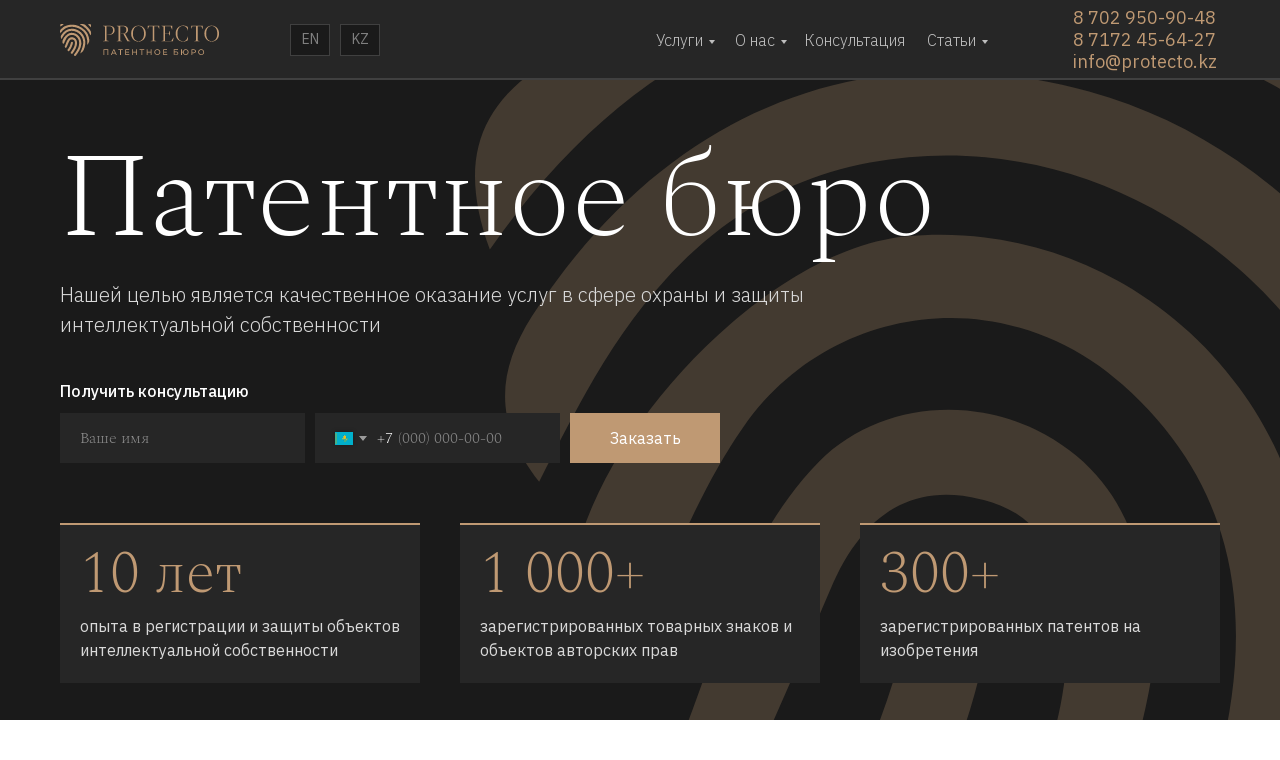

--- FILE ---
content_type: text/html; charset=UTF-8
request_url: https://protecto.kz/
body_size: 45307
content:
<!DOCTYPE html><html><head><meta charset="utf-8" /><meta http-equiv="Content-Type" content="text/html; charset=utf-8" /><meta name="viewport" content="width=device-width, initial-scale=1.0" /> <!--metatextblock--><title>Патентное бюро PROTECTO</title><meta name="description" content="Оказываем услуги в сфере охраны и защиты интеллектуальной собственности c 2009 года. Полное сопровождение по всем объектам интеллектуальной собственности. Звоните! Консультация бесплатная." /> <meta name="keywords" content="патент, патентный поверенный, полезная модель, товарный знак, регистрация товарного знака, торговая марка, протекто, патентное бюро протекто" /><meta property="og:url" content="https://protecto.kz" /><meta property="og:title" content="Патентное бюро PROTECTO" /><meta property="og:description" content="Оказываем услуги в сфере охраны и защиты интеллектуальной собственности c 2009 года. Полное сопровождение по всем объектам интеллектуальной собственности. Звоните! Консультация бесплатная." /><meta property="og:type" content="website" /><meta property="og:image" content="https://static.tildacdn.pro/tild3334-3366-4035-a330-636231363665/__PROTECTO2.png" /><link rel="canonical" href="https://protecto.kz"><!--/metatextblock--><meta name="format-detection" content="telephone=no" /><meta http-equiv="x-dns-prefetch-control" content="on"><link rel="dns-prefetch" href="https://ws.tildacdn.com"><link rel="dns-prefetch" href="https://static.tildacdn.pro"><link rel="shortcut icon" href="https://static.tildacdn.pro/tild6634-3066-4334-b235-346366333638/protecto.ico" type="image/x-icon" /><!-- Assets --><script src="https://neo.tildacdn.com/js/tilda-fallback-1.0.min.js" async charset="utf-8"></script><link rel="stylesheet" href="https://static.tildacdn.pro/css/tilda-grid-3.0.min.css" type="text/css" media="all" onerror="this.loaderr='y';"/><link rel="stylesheet" href="https://static.tildacdn.pro/ws/project3288261/tilda-blocks-page15378164.min.css?t=1721887197" type="text/css" media="all" onerror="this.loaderr='y';" /><link rel="preconnect" href="https://fonts.gstatic.com"><link href="https://fonts.googleapis.com/css2?family=IBM+Plex+Sans:wght@300;400;500;600;700&subset=latin,cyrillic" rel="stylesheet"><link rel="stylesheet" href="https://static.tildacdn.pro/css/tilda-animation-2.0.min.css" type="text/css" media="all" onerror="this.loaderr='y';" /><link rel="stylesheet" href="https://static.tildacdn.pro/css/tilda-menusub-1.0.min.css" type="text/css" media="print" onload="this.media='all';" onerror="this.loaderr='y';" /><noscript><link rel="stylesheet" href="https://static.tildacdn.pro/css/tilda-menusub-1.0.min.css" type="text/css" media="all" /></noscript><link rel="stylesheet" href="https://static.tildacdn.pro/css/tilda-slds-1.4.min.css" type="text/css" media="print" onload="this.media='all';" onerror="this.loaderr='y';" /><noscript><link rel="stylesheet" href="https://static.tildacdn.pro/css/tilda-slds-1.4.min.css" type="text/css" media="all" /></noscript><link rel="stylesheet" href="https://static.tildacdn.pro/css/tilda-zero-gallery-1.0.min.css" type="text/css" media="all" onerror="this.loaderr='y';" /><link rel="stylesheet" href="https://static.tildacdn.pro/css/tilda-forms-1.0.min.css" type="text/css" media="all" onerror="this.loaderr='y';" /><link rel="stylesheet" type="text/css" href="/custom.css?t=1721887197"><script nomodule src="https://static.tildacdn.pro/js/tilda-polyfill-1.0.min.js" charset="utf-8"></script><script type="text/javascript">function t_onReady(func) {
if (document.readyState != 'loading') {
func();
} else {
document.addEventListener('DOMContentLoaded', func);
}
}
function t_onFuncLoad(funcName, okFunc, time) {
if (typeof window[funcName] === 'function') {
okFunc();
} else {
setTimeout(function() {
t_onFuncLoad(funcName, okFunc, time);
},(time || 100));
}
}
window.tildaApiServiceRootDomain = "tildacdn.kz";
function t_throttle(fn, threshhold, scope) {return function () {fn.apply(scope || this, arguments);};}function t396_initialScale(t){t=document.getElementById("rec"+t);if(t){t=t.querySelector(".t396__artboard");if(t){var e,r=document.documentElement.clientWidth,a=[];if(l=t.getAttribute("data-artboard-screens"))for(var l=l.split(","),i=0;i<l.length;i++)a[i]=parseInt(l[i],10);else a=[320,480,640,960,1200];for(i=0;i<a.length;i++){var o=a[i];o<=r&&(e=o)}var n="edit"===window.allrecords.getAttribute("data-tilda-mode"),d="center"===t396_getFieldValue(t,"valign",e,a),u="grid"===t396_getFieldValue(t,"upscale",e,a),c=t396_getFieldValue(t,"height_vh",e,a),g=t396_getFieldValue(t,"height",e,a),s=!!window.opr&&!!window.opr.addons||!!window.opera||-1!==navigator.userAgent.indexOf(" OPR/");if(!n&&d&&!u&&!c&&g&&!s){for(var _=parseFloat((r/e).toFixed(3)),f=[t,t.querySelector(".t396__carrier"),t.querySelector(".t396__filter")],i=0;i<f.length;i++)f[i].style.height=Math.floor(parseInt(g,10)*_)+"px";t396_scaleInitial__getElementsToScale(t).forEach(function(t){t.style.zoom=_})}}}}function t396_scaleInitial__getElementsToScale(t){t=Array.prototype.slice.call(t.querySelectorAll(".t396__elem"));if(!t.length)return[];var e=[];return(t=t.filter(function(t){t=t.closest('.t396__group[data-group-type-value="physical"]');return!t||(-1===e.indexOf(t)&&e.push(t),!1)})).concat(e)}function t396_getFieldValue(t,e,r,a){var l=a[a.length-1],i=r===l?t.getAttribute("data-artboard-"+e):t.getAttribute("data-artboard-"+e+"-res-"+r);if(!i)for(var o=0;o<a.length;o++){var n=a[o];if(!(n<=r)&&(i=n===l?t.getAttribute("data-artboard-"+e):t.getAttribute("data-artboard-"+e+"-res-"+n)))break}return i}</script><script src="https://static.tildacdn.pro/js/jquery-1.10.2.min.js" charset="utf-8" onerror="this.loaderr='y';"></script> <script src="https://static.tildacdn.pro/js/tilda-scripts-3.0.min.js" charset="utf-8" defer onerror="this.loaderr='y';"></script><script src="https://static.tildacdn.pro/ws/project3288261/tilda-blocks-page15378164.min.js?t=1721887197" charset="utf-8" async onerror="this.loaderr='y';"></script><script src="https://static.tildacdn.pro/js/tilda-lazyload-1.0.min.js" charset="utf-8" async onerror="this.loaderr='y';"></script><script src="https://static.tildacdn.pro/js/tilda-animation-2.0.min.js" charset="utf-8" async onerror="this.loaderr='y';"></script><script src="https://static.tildacdn.pro/js/tilda-zero-1.1.min.js" charset="utf-8" async onerror="this.loaderr='y';"></script><script src="https://static.tildacdn.pro/js/tilda-submenublocks-1.0.min.js" charset="utf-8" async onerror="this.loaderr='y';"></script><script src="https://static.tildacdn.pro/js/tilda-menusub-1.0.min.js" charset="utf-8" async onerror="this.loaderr='y';"></script><script src="https://static.tildacdn.pro/js/tilda-slds-1.4.min.js" charset="utf-8" async onerror="this.loaderr='y';"></script><script src="https://static.tildacdn.pro/js/tilda-zero-gallery-1.0.min.js" charset="utf-8" async onerror="this.loaderr='y';"></script><script src="https://static.tildacdn.pro/js/hammer.min.js" charset="utf-8" async onerror="this.loaderr='y';"></script><script src="https://static.tildacdn.pro/js/tilda-forms-1.0.min.js" charset="utf-8" async onerror="this.loaderr='y';"></script><script src="https://static.tildacdn.pro/js/tilda-zero-forms-1.0.min.js" charset="utf-8" async onerror="this.loaderr='y';"></script><script src="https://static.tildacdn.pro/js/tilda-animation-sbs-1.0.min.js" charset="utf-8" async onerror="this.loaderr='y';"></script><script src="https://static.tildacdn.pro/js/tilda-zero-scale-1.0.min.js" charset="utf-8" async onerror="this.loaderr='y';"></script><script src="https://static.tildacdn.pro/js/tilda-events-1.0.min.js" charset="utf-8" async onerror="this.loaderr='y';"></script><script type="text/javascript">window.dataLayer = window.dataLayer || [];</script><!-- Global Site Tag (gtag.js) - Google Analytics --><script type="text/javascript" data-tilda-cookie-type="analytics">window.mainTracker='gtag';
window.gtagTrackerID = 'UA-146560475-1';
function gtag(){dataLayer.push(arguments);}
setTimeout(function(){ (function(w,d,s,i){
var f=d.getElementsByTagName(s)[0],
j=d.createElement(s);j.async=true;j.src='https://www.googletagmanager.com/gtag/js?id='+i;f.parentNode.insertBefore(j,f);
gtag('js', new Date());
gtag('config',i,{});
})(window,document,'script',window.gtagTrackerID);
}, 2000);</script><script type="text/javascript">(function () {
if((/bot|google|yandex|baidu|bing|msn|duckduckbot|teoma|slurp|crawler|spider|robot|crawling|facebook/i.test(navigator.userAgent))===false && typeof(sessionStorage)!='undefined' && sessionStorage.getItem('visited')!=='y' && document.visibilityState){
var style=document.createElement('style');
style.type='text/css';
style.innerHTML='@media screen and (min-width: 980px) {.t-records {opacity: 0;}.t-records_animated {-webkit-transition: opacity ease-in-out .2s;-moz-transition: opacity ease-in-out .2s;-o-transition: opacity ease-in-out .2s;transition: opacity ease-in-out .2s;}.t-records.t-records_visible {opacity: 1;}}';
document.getElementsByTagName('head')[0].appendChild(style);
function t_setvisRecs(){
var alr=document.querySelectorAll('.t-records');
Array.prototype.forEach.call(alr, function(el) {
el.classList.add("t-records_animated");
});
setTimeout(function () {
Array.prototype.forEach.call(alr, function(el) {
el.classList.add("t-records_visible");
});
sessionStorage.setItem("visited", "y");
}, 400);
} 
document.addEventListener('DOMContentLoaded', t_setvisRecs);
}
})();</script></head><body class="t-body" style="margin:0;"><!--allrecords--><div id="allrecords" class="t-records" data-hook="blocks-collection-content-node" data-tilda-project-id="3288261" data-tilda-page-id="15378164" data-tilda-page-alias="ru" data-tilda-formskey="cfa0a407bc689f5b6ed70d53513bcc51" data-tilda-lazy="yes" data-tilda-root-zone="pro" ><!--header--><header id="t-header" class="t-records" data-hook="blocks-collection-content-node" data-tilda-project-id="3288261" data-tilda-page-id="22373629" data-tilda-formskey="cfa0a407bc689f5b6ed70d53513bcc51" data-tilda-lazy="yes" data-tilda-root-zone="pro" ><div id="rec361485002" class="r t-rec t-screenmin-480px" style=" " data-animationappear="off" data-record-type="396" data-screen-min="480px" ><!-- T396 --><style>#rec361485002 .t396__artboard {height: 80px; background-color: #262626; }#rec361485002 .t396__filter {height: 80px; }#rec361485002 .t396__carrier{height: 80px;background-position: center top;background-attachment: fixed;transform: translate3d(0, 0, 0);-moz-transform: unset;background-size: cover;background-repeat: no-repeat;}@media screen and (min-width: 1199px) {#rec361485002 .t396__carrier-wrapper {position: absolute;width: 100%;height: 100%;top: 0;left: 0;-webkit-clip-path: inset(0 0 0 0);clip-path: inset(0 0 0 0);}#rec361485002 .t396__carrier{position: fixed;display: block;width: 100%;height: 100%;top: 0;left: 0;background-size: cover;background-position: center top;transform: translateZ(0);will-change: transform;pointer-events: none;}}@media screen and (max-width: 1199px) {#rec361485002 .t396__artboard,#rec361485002 .t396__filter,#rec361485002 .t396__carrier {}#rec361485002 .t396__filter {}#rec361485002 .t396__carrier {background-attachment: scroll;}}@media screen and (max-width: 959px) {#rec361485002 .t396__artboard,#rec361485002 .t396__filter,#rec361485002 .t396__carrier {}#rec361485002 .t396__filter {}#rec361485002 .t396__carrier {background-attachment: scroll;}}@media screen and (max-width: 639px) {#rec361485002 .t396__artboard,#rec361485002 .t396__filter,#rec361485002 .t396__carrier {}#rec361485002 .t396__filter {}#rec361485002 .t396__carrier {background-attachment: scroll;}}@media screen and (max-width: 479px) {#rec361485002 .t396__artboard,#rec361485002 .t396__filter,#rec361485002 .t396__carrier {}#rec361485002 .t396__filter {}#rec361485002 .t396__carrier {background-attachment: scroll;}} #rec361485002 .tn-elem[data-elem-id="1605851944871"] { z-index: 1; top: 24px;left: calc(50% - 600px + 20px);width: 160px;}#rec361485002 .tn-elem[data-elem-id="1605851944871"] .tn-atom { background-position: center center;border-color: transparent ;border-style: solid ; }@media screen and (max-width: 1199px) {#rec361485002 .tn-elem[data-elem-id="1605851944871"] {top: 24px;left: calc(50% - 480px + 12px);}}@media screen and (max-width: 959px) {#rec361485002 .tn-elem[data-elem-id="1605851944871"] {top: 27px;left: calc(50% - 320px + 12px);width: 130px;}}@media screen and (max-width: 639px) {}@media screen and (max-width: 479px) {} #rec361485002 .tn-elem[data-elem-id="1605852183147"] { color: #bfbfbf; z-index: 2; top: 28px;left: calc(50% - 600px + 616px);width: 58px;}@media (min-width: 1200px) {#rec361485002 .tn-elem.t396__elem--anim-hidden[data-elem-id="1605852183147"] {opacity: 0;}}#rec361485002 .tn-elem[data-elem-id="1605852183147"] .tn-atom { color: #bfbfbf; font-size: 16px; font-family: 'IBM Plex Sans',Arial,sans-serif; line-height: 1.55; font-weight: 300; background-position: center center;border-color: transparent ;border-style: solid ; }@media screen and (max-width: 1199px) {#rec361485002 .tn-elem[data-elem-id="1605852183147"] {top: 28px;left: calc(50% - 480px + 411px);width: 62px;}}@media screen and (max-width: 959px) {#rec361485002 .tn-elem[data-elem-id="1605852183147"] {top: 29px;left: calc(50% - 320px + 231px);width: 43px;}#rec361485002 .tn-elem[data-elem-id="1605852183147"] .tn-atom { font-size: 14px; }}@media screen and (max-width: 639px) {}@media screen and (max-width: 479px) {} #rec361485002 .tn-elem[data-elem-id="1605852222299"] { color: #bfbfbf; text-align: center; z-index: 3; top: 28px;left: calc(50% - 600px + 691px);width: 53px;}@media (min-width: 1200px) {#rec361485002 .tn-elem.t396__elem--anim-hidden[data-elem-id="1605852222299"] {opacity: 0;}}#rec361485002 .tn-elem[data-elem-id="1605852222299"] .tn-atom { color: #bfbfbf; font-size: 16px; font-family: 'IBM Plex Sans',Arial,sans-serif; line-height: 1.55; font-weight: 300; background-position: center center;border-color: transparent ;border-style: solid ; }@media screen and (max-width: 1199px) {#rec361485002 .tn-elem[data-elem-id="1605852222299"] {top: 28px;left: calc(50% - 480px + 496px);}}@media screen and (max-width: 959px) {#rec361485002 .tn-elem[data-elem-id="1605852222299"] {top: 29px;left: calc(50% - 320px + 277px);width: 54px;}#rec361485002 .tn-elem[data-elem-id="1605852222299"] .tn-atom { font-size: 14px; }}@media screen and (max-width: 639px) {}@media screen and (max-width: 479px) {} #rec361485002 .tn-elem[data-elem-id="1605852246441"] { color: #bfbfbf; z-index: 4; top: 28px;left: calc(50% - 600px + 764px);width: 103px;}@media (min-width: 1200px) {#rec361485002 .tn-elem.t396__elem--anim-hidden[data-elem-id="1605852246441"] {opacity: 0;}}#rec361485002 .tn-elem[data-elem-id="1605852246441"] .tn-atom { color: #bfbfbf; font-size: 16px; font-family: 'IBM Plex Sans',Arial,sans-serif; line-height: 1.55; font-weight: 300; background-position: center center;border-color: transparent ;border-style: solid ; }@media screen and (max-width: 1199px) {#rec361485002 .tn-elem[data-elem-id="1605852246441"] {top: 28px;left: calc(50% - 480px + 584px);}}@media screen and (max-width: 959px) {#rec361485002 .tn-elem[data-elem-id="1605852246441"] {top: 29px;left: calc(50% - 320px + 334px);width: 90px;}#rec361485002 .tn-elem[data-elem-id="1605852246441"] .tn-atom { font-size: 14px; }}@media screen and (max-width: 639px) {}@media screen and (max-width: 479px) {} #rec361485002 .tn-elem[data-elem-id="1605852264344"] { color: #bf9973; z-index: 5; top: 9px;left: calc(50% - 600px + 1033px);width: 146px;}@media (min-width: 1200px) {#rec361485002 .tn-elem.t396__elem--anim-hidden[data-elem-id="1605852264344"] {opacity: 0;}}#rec361485002 .tn-elem[data-elem-id="1605852264344"] .tn-atom { color: #bf9973; font-size: 18px; font-family: 'IBM Plex Sans',Arial,sans-serif; line-height: 1; font-weight: 400; background-position: center center;border-color: transparent ;border-style: solid ; }@media screen and (max-width: 1199px) {#rec361485002 .tn-elem[data-elem-id="1605852264344"] {top: 7px;left: calc(50% - 480px + 804px);}}@media screen and (max-width: 959px) {#rec361485002 .tn-elem[data-elem-id="1605852264344"] {top: 7px;left: calc(50% - 320px + 502px);width: 130px;}#rec361485002 .tn-elem[data-elem-id="1605852264344"] .tn-atom { font-size: 16px; }}@media screen and (max-width: 639px) {}@media screen and (max-width: 479px) {} #rec361485002 .tn-elem[data-elem-id="1605852285288"] { color: #bf9973; z-index: 6; top: 31px;left: calc(50% - 600px + 1033px);width: 146px;}@media (min-width: 1200px) {#rec361485002 .tn-elem.t396__elem--anim-hidden[data-elem-id="1605852285288"] {opacity: 0;}}#rec361485002 .tn-elem[data-elem-id="1605852285288"] .tn-atom { color: #bf9973; font-size: 18px; font-family: 'IBM Plex Sans',Arial,sans-serif; line-height: 1; font-weight: 400; background-position: center center;border-color: transparent ;border-style: solid ; }@media screen and (max-width: 1199px) {#rec361485002 .tn-elem[data-elem-id="1605852285288"] {top: 31px;left: calc(50% - 480px + 804px);}}@media screen and (max-width: 959px) {#rec361485002 .tn-elem[data-elem-id="1605852285288"] {top: 31px;left: calc(50% - 320px + 502px);width: 130px;}#rec361485002 .tn-elem[data-elem-id="1605852285288"] .tn-atom { font-size: 16px; }}@media screen and (max-width: 639px) {}@media screen and (max-width: 479px) {} #rec361485002 .tn-elem[data-elem-id="1605909200401"] { z-index: 7; top: 78px;left: calc(50% - 600px + -600px);width: 200%;height:2px;}#rec361485002 .tn-elem[data-elem-id="1605909200401"] .tn-atom { background-color: #404040; background-position: center center;border-color: transparent ;border-style: solid ; }@media screen and (max-width: 1199px) {}@media screen and (max-width: 959px) {}@media screen and (max-width: 639px) {}@media screen and (max-width: 479px) {} #rec361485002 .tn-elem[data-elem-id="1606808220531"] { color: #808080; text-align: center; z-index: 8; top: 24px;left: calc(50% - 600px + 250px);width: 40px;height:32px;}#rec361485002 .tn-elem[data-elem-id="1606808220531"] .tn-atom { color: #808080; font-size: 14px; font-family: 'IBM Plex Sans',Arial,sans-serif; line-height: 1.55; font-weight: 400; border-width: 1px; border-radius: 0px; background-color: #1a1a1a; background-position: center center;border-color: #404040 ;border-style: solid ; transition: background-color 0.2s ease-in-out, color 0.2s ease-in-out, border-color 0.2s ease-in-out; }@media screen and (max-width: 1199px) {}@media screen and (max-width: 959px) {#rec361485002 .tn-elem[data-elem-id="1606808220531"] {top: 8px;left: calc(50% - 320px + 160px);}}@media screen and (max-width: 639px) {}@media screen and (max-width: 479px) {} #rec361485002 .tn-elem[data-elem-id="1612327953127"] { color: #bf9973; z-index: 9; top: 53px;left: calc(50% - 600px + 1033px);width: 146px;}@media (min-width: 1200px) {#rec361485002 .tn-elem.t396__elem--anim-hidden[data-elem-id="1612327953127"] {opacity: 0;}}#rec361485002 .tn-elem[data-elem-id="1612327953127"] .tn-atom { color: #bf9973; font-size: 18px; font-family: 'IBM Plex Sans',Arial,sans-serif; line-height: 1; font-weight: 400; background-position: center center;border-color: transparent ;border-style: solid ; }@media screen and (max-width: 1199px) {#rec361485002 .tn-elem[data-elem-id="1612327953127"] {top: 55px;left: calc(50% - 480px + 804px);}}@media screen and (max-width: 959px) {#rec361485002 .tn-elem[data-elem-id="1612327953127"] {top: 53px;left: calc(50% - 320px + 502px);width: 108px;}#rec361485002 .tn-elem[data-elem-id="1612327953127"] .tn-atom { font-size: 16px; }}@media screen and (max-width: 639px) {}@media screen and (max-width: 479px) {} #rec361485002 .tn-elem[data-elem-id="1618204837491"] { color: #bfbfbf; z-index: 10; top: 28px;left: calc(50% - 600px + 887px);width: 63px;}@media (min-width: 1200px) {#rec361485002 .tn-elem.t396__elem--anim-hidden[data-elem-id="1618204837491"] {opacity: 0;}}#rec361485002 .tn-elem[data-elem-id="1618204837491"] .tn-atom { color: #bfbfbf; font-size: 16px; font-family: 'IBM Plex Sans',Arial,sans-serif; line-height: 1.55; font-weight: 300; background-position: center center;border-color: transparent ;border-style: solid ; }@media screen and (max-width: 1199px) {#rec361485002 .tn-elem[data-elem-id="1618204837491"] {top: 28px;left: calc(50% - 480px + 722px);}}@media screen and (max-width: 959px) {#rec361485002 .tn-elem[data-elem-id="1618204837491"] {top: 29px;left: calc(50% - 320px + 427px);width: 60px;}#rec361485002 .tn-elem[data-elem-id="1618204837491"] {text-align: center;}#rec361485002 .tn-elem[data-elem-id="1618204837491"] .tn-atom { font-size: 14px; }}@media screen and (max-width: 639px) {}@media screen and (max-width: 479px) {} #rec361485002 .tn-elem[data-elem-id="1642144942515"] { color: #808080; text-align: center; z-index: 11; top: 24px;left: calc(50% - 600px + 300px);width: 40px;height:32px;}#rec361485002 .tn-elem[data-elem-id="1642144942515"] .tn-atom { color: #808080; font-size: 14px; font-family: 'IBM Plex Sans',Arial,sans-serif; line-height: 1.55; font-weight: 400; border-width: 1px; border-radius: 0px; background-color: #1a1a1a; background-position: center center;border-color: #404040 ;border-style: solid ; transition: background-color 0.2s ease-in-out, color 0.2s ease-in-out, border-color 0.2s ease-in-out; }@media screen and (max-width: 1199px) {}@media screen and (max-width: 959px) {#rec361485002 .tn-elem[data-elem-id="1642144942515"] {top: 40px;left: calc(50% - 320px + 160px);}}@media screen and (max-width: 639px) {}@media screen and (max-width: 479px) {}</style><div class='t396'><div class="t396__artboard" data-artboard-recid="361485002" data-artboard-screens="320,480,640,960,1200" data-artboard-height="80" data-artboard-valign="center" data-artboard-upscale="grid" 
><div class="t396__carrier-wrapper" ><div class="t396__carrier" data-artboard-recid="361485002"></div></div><div class="t396__filter" data-artboard-recid="361485002"></div><div class='t396__elem tn-elem tn-elem__3614850021605851944871' data-elem-id='1605851944871' data-elem-type='image' data-field-top-value="24" data-field-left-value="20" data-field-width-value="160" data-field-axisy-value="top" data-field-axisx-value="left" data-field-container-value="grid" data-field-topunits-value="px" data-field-leftunits-value="px" data-field-heightunits-value="" data-field-widthunits-value="px" data-field-filewidth-value="160" data-field-fileheight-value="32" data-field-top-res-640-value="27" data-field-left-res-640-value="12" data-field-width-res-640-value="130" data-field-top-res-960-value="24" data-field-left-res-960-value="12" 
><a class='tn-atom' href="https://protecto.kz/" ><img class='tn-atom__img t-img' data-original='https://static.tildacdn.pro/tild6262-6435-4532-b662-303939616166/logotype.svg' alt='' imgfield='tn_img_1605851944871' /></a></div><div class='t396__elem tn-elem tn-elem__3614850021605852183147 ' data-elem-id='1605852183147' data-elem-type='text' data-field-top-value="28" data-field-left-value="616" data-field-width-value="58" data-field-axisy-value="top" data-field-axisx-value="left" data-field-container-value="grid" data-field-topunits-value="px" data-field-leftunits-value="px" data-field-heightunits-value="" data-field-widthunits-value="px" data-animate-sbs-event="hover" data-animate-sbs-opts="[{'ti':'0','mx':'0','my':'0','sx':'1','sy':'1','op':'1','ro':'0','bl':'0','ea':'','dt':'0'},{'ti':200,'mx':'0','my':'0','sx':'1','sy':'1','op':0.8,'ro':'0','bl':'0','ea':'','dt':0}]" data-field-top-res-640-value="29" data-field-left-res-640-value="231" data-field-width-res-640-value="43" data-field-top-res-960-value="28" data-field-left-res-960-value="411" data-field-width-res-960-value="62" 
><div class='tn-atom'><a href="#submenu:service"style="color: inherit">Услуги</a></div> </div><div class='t396__elem tn-elem tn-elem__3614850021605852222299 ' data-elem-id='1605852222299' data-elem-type='text' data-field-top-value="28" data-field-left-value="691" data-field-width-value="53" data-field-axisy-value="top" data-field-axisx-value="left" data-field-container-value="grid" data-field-topunits-value="px" data-field-leftunits-value="px" data-field-heightunits-value="" data-field-widthunits-value="px" data-animate-sbs-event="hover" data-animate-sbs-opts="[{'ti':'0','mx':'0','my':'0','sx':'1','sy':'1','op':'1','ro':'0','bl':'0','ea':'','dt':'0'},{'ti':200,'mx':'0','my':'0','sx':'1','sy':'1','op':0.8,'ro':'0','bl':'0','ea':'','dt':'0'}]" data-field-top-res-640-value="29" data-field-left-res-640-value="277" data-field-width-res-640-value="54" data-field-top-res-960-value="28" data-field-left-res-960-value="496" 
><div class='tn-atom'><a href="#submenu:about"style="color: inherit">О нас</a></div> </div><div class='t396__elem tn-elem tn-elem__3614850021605852246441 ' data-elem-id='1605852246441' data-elem-type='text' data-field-top-value="28" data-field-left-value="764" data-field-width-value="103" data-field-axisy-value="top" data-field-axisx-value="left" data-field-container-value="grid" data-field-topunits-value="px" data-field-leftunits-value="px" data-field-heightunits-value="" data-field-widthunits-value="px" data-animate-sbs-event="hover" data-animate-sbs-opts="[{'ti':'0','mx':'0','my':'0','sx':'1','sy':'1','op':'1','ro':'0','bl':'0','ea':'','dt':'0'},{'ti':200,'mx':'0','my':'0','sx':'1','sy':'1','op':0.8,'ro':'0','bl':'0','ea':'','dt':'0'}]" data-field-top-res-640-value="29" data-field-left-res-640-value="334" data-field-width-res-640-value="90" data-field-top-res-960-value="28" data-field-left-res-960-value="584" 
><div class='tn-atom'><a href="#consultation"style="color: inherit">Консультация</a></div> </div><div class='t396__elem tn-elem tn-elem__3614850021605852264344 ' data-elem-id='1605852264344' data-elem-type='text' data-field-top-value="9" data-field-left-value="1033" data-field-width-value="146" data-field-axisy-value="top" data-field-axisx-value="left" data-field-container-value="grid" data-field-topunits-value="px" data-field-leftunits-value="px" data-field-heightunits-value="" data-field-widthunits-value="px" data-animate-sbs-event="hover" data-animate-sbs-opts="[{'ti':'0','mx':'0','my':'0','sx':'1','sy':'1','op':'1','ro':'0','bl':'0','ea':'','dt':'0'},{'ti':200,'mx':'0','my':'0','sx':'1','sy':'1','op':0.8,'ro':'0','bl':'0','ea':'','dt':'0'}]" data-field-top-res-640-value="7" data-field-left-res-640-value="502" data-field-width-res-640-value="130" data-field-top-res-960-value="7" data-field-left-res-960-value="804" 
><div class='tn-atom'><a href="tel:+77029509048"style="color: inherit">8 702 950-90-48</a></div> </div><div class='t396__elem tn-elem tn-elem__3614850021605852285288 ' data-elem-id='1605852285288' data-elem-type='text' data-field-top-value="31" data-field-left-value="1033" data-field-width-value="146" data-field-axisy-value="top" data-field-axisx-value="left" data-field-container-value="grid" data-field-topunits-value="px" data-field-leftunits-value="px" data-field-heightunits-value="" data-field-widthunits-value="px" data-animate-sbs-event="hover" data-animate-sbs-opts="[{'ti':'0','mx':'0','my':'0','sx':'1','sy':'1','op':'1','ro':'0','bl':'0','ea':'','dt':'0'},{'ti':200,'mx':'0','my':'0','sx':'1','sy':'1','op':0.8,'ro':'0','bl':'0','ea':'','dt':'0'}]" data-field-top-res-640-value="31" data-field-left-res-640-value="502" data-field-width-res-640-value="130" data-field-top-res-960-value="31" data-field-left-res-960-value="804" 
><div class='tn-atom'><a href="tel:+77172456427"style="color: inherit">8 7172 45-64-27</a></div> </div><div class='t396__elem tn-elem tn-elem__3614850021605909200401' data-elem-id='1605909200401' data-elem-type='shape' data-field-top-value="78" data-field-left-value="-600" data-field-height-value="2" data-field-width-value="200" data-field-axisy-value="top" data-field-axisx-value="left" data-field-container-value="grid" data-field-topunits-value="px" data-field-leftunits-value="px" data-field-heightunits-value="px" data-field-widthunits-value="%"
><div class='tn-atom' ></div></div><div class='t396__elem tn-elem tn-elem__3614850021606808220531' data-elem-id='1606808220531' data-elem-type='button' data-field-top-value="24" data-field-left-value="250" data-field-height-value="32" data-field-width-value="40" data-field-axisy-value="top" data-field-axisx-value="left" data-field-container-value="grid" data-field-topunits-value="px" data-field-leftunits-value="px" data-field-heightunits-value="" data-field-widthunits-value="" data-field-top-res-640-value="8" data-field-left-res-640-value="160" 
><a class='tn-atom' href="https://protecto.kz/en" >EN</a></div><div class='t396__elem tn-elem tn-elem__3614850021612327953127 ' data-elem-id='1612327953127' data-elem-type='text' data-field-top-value="53" data-field-left-value="1033" data-field-width-value="146" data-field-axisy-value="top" data-field-axisx-value="left" data-field-container-value="grid" data-field-topunits-value="px" data-field-leftunits-value="px" data-field-heightunits-value="" data-field-widthunits-value="px" data-animate-sbs-event="hover" data-animate-sbs-opts="[{'ti':'0','mx':'0','my':'0','sx':'1','sy':'1','op':'1','ro':'0','bl':'0','ea':'','dt':'0'},{'ti':200,'mx':'0','my':'0','sx':'1','sy':'1','op':0.8,'ro':'0','bl':'0','ea':'','dt':'0'}]" data-field-top-res-640-value="53" data-field-left-res-640-value="502" data-field-width-res-640-value="108" data-field-top-res-960-value="55" data-field-left-res-960-value="804" 
><div class='tn-atom'><a href="mailto:info@protecto.kz"style="color: inherit">info@protecto.kz</a></div> </div><div class='t396__elem tn-elem tn-elem__3614850021618204837491 ' data-elem-id='1618204837491' data-elem-type='text' data-field-top-value="28" data-field-left-value="887" data-field-width-value="63" data-field-axisy-value="top" data-field-axisx-value="left" data-field-container-value="grid" data-field-topunits-value="px" data-field-leftunits-value="px" data-field-heightunits-value="" data-field-widthunits-value="px" data-animate-sbs-event="hover" data-animate-sbs-opts="[{'ti':'0','mx':'0','my':'0','sx':'1','sy':'1','op':'1','ro':'0','bl':'0','ea':'','dt':'0'},{'ti':200,'mx':'0','my':'0','sx':'1','sy':'1','op':0.8,'ro':'0','bl':'0','ea':'','dt':'0'}]" data-field-top-res-640-value="29" data-field-left-res-640-value="427" data-field-width-res-640-value="60" data-field-top-res-960-value="28" data-field-left-res-960-value="722" 
><div class='tn-atom'><a href="#submenu:articles"style="color: inherit">Статьи</a></div> </div><div class='t396__elem tn-elem tn-elem__3614850021642144942515' data-elem-id='1642144942515' data-elem-type='button' data-field-top-value="24" data-field-left-value="300" data-field-height-value="32" data-field-width-value="40" data-field-axisy-value="top" data-field-axisx-value="left" data-field-container-value="grid" data-field-topunits-value="px" data-field-leftunits-value="px" data-field-heightunits-value="" data-field-widthunits-value="" data-field-top-res-640-value="40" data-field-left-res-640-value="160" 
><a class='tn-atom' href="https://protecto.kz/kz" >KZ</a></div></div> </div> <script>t_onReady(function () {
t_onFuncLoad('t396_init', function () {
t396_init('361485002');
});
});</script><!-- /T396 --></div><div id="rec361485003" class="r t-rec" style=" " data-animationappear="off" data-record-type="966" ><!-- T966 --><div class="t966" data-tooltip-hook="#submenu:service" data-tooltip-margin="1" data-add-arrow="on" ><div class="t966__tooltip-menu" data-style-from-rec="361485003"><div class="t966__tooltip-menu-corner" ></div><div class="t966__content"><div class="t966__menu-list" role="menu" aria-label=""><div class="t966__menu-item-wrapper t-submenublocks__item"><a class="t966__menu-link" 
href="https://protecto.kz/patent"
role="menuitem" 
style="display:block;" data-menu-item-number="1"><div class="t966__menu-item"><div class="t966__menu-item-icon-wrapper"><div class="t966__menu-item-icon t-bgimg" bgimgfield="li_img__1607692272826" data-original="https://static.tildacdn.pro/lib/tildaicon/33326163-3966-4364-b333-313666343239/1ed_lightbulb_14.svg" style="background-image: url('https://static.tildacdn.pro/lib/tildaicon/33326163-3966-4364-b333-313666343239/1ed_lightbulb_14.svg');"></div></div><div class="t966__menu-item-text"><div class="t966__menu-item-title t966__typo__menu_361485003 t-name" style="color:#bfbfbf;font-size:15px;font-family:'IBM Plex Sans';" field="li_title__1607692272826">Изобретение</div><div class="t966__menu-item-desc t966__typo__subtitle_361485003 t-descr" style="color:#bf9973;" field="li_descr__1607692272826">Получение патента на изобретение</div></div></div></a></div><div class="t966__menu-item-wrapper t-submenublocks__item"><a class="t966__menu-link" 
href="https://protecto.kz/patent"
role="menuitem" 
style="display:block;" data-menu-item-number="2"><div class="t966__menu-item"><div class="t966__menu-item-icon-wrapper"><div class="t966__menu-item-icon t-bgimg" bgimgfield="li_img__1607692276801" data-original="https://static.tildacdn.pro/lib/tildaicon/38656337-3834-4662-b834-313030623966/Tilda_Icons_37_Finance_technologies_planing.svg" style="background-image: url('https://static.tildacdn.pro/lib/tildaicon/38656337-3834-4662-b834-313030623966/Tilda_Icons_37_Finance_technologies_planing.svg');"></div></div><div class="t966__menu-item-text"><div class="t966__menu-item-title t966__typo__menu_361485003 t-name" style="color:#bfbfbf;font-size:15px;font-family:'IBM Plex Sans';" field="li_title__1607692276801">Полезная модель</div><div class="t966__menu-item-desc t966__typo__subtitle_361485003 t-descr" style="color:#bf9973;" field="li_descr__1607692276801">Получение патента на полезную модель</div></div></div></a></div><div class="t966__menu-item-wrapper t-submenublocks__item"><a class="t966__menu-link" 
href="https://protecto.kz/patent"
role="menuitem" 
style="display:block;" data-menu-item-number="3"><div class="t966__menu-item"><div class="t966__menu-item-icon-wrapper"><div class="t966__menu-item-icon t-bgimg" bgimgfield="li_img__1607692281884" data-original="https://static.tildacdn.pro/lib/tildaicon/35393438-6264-4133-a338-633264336131/Tilda_Icons_28_law_contract.svg" style="background-image: url('https://static.tildacdn.pro/lib/tildaicon/35393438-6264-4133-a338-633264336131/Tilda_Icons_28_law_contract.svg');"></div></div><div class="t966__menu-item-text"><div class="t966__menu-item-title t966__typo__menu_361485003 t-name" style="color:#bfbfbf;font-size:15px;font-family:'IBM Plex Sans';" field="li_title__1607692281884">Промышленный образец</div><div class="t966__menu-item-desc t966__typo__subtitle_361485003 t-descr" style="color:#bf9973;" field="li_descr__1607692281884">Получение патента на промышленный образец</div></div></div></a></div><div class="t966__menu-item-wrapper t-submenublocks__item"><a class="t966__menu-link" 
href="https://protecto.kz/copyright"
role="menuitem" 
style="display:block;" data-menu-item-number="4"><div class="t966__menu-item"><div class="t966__menu-item-icon-wrapper"><div class="t966__menu-item-icon t-bgimg" bgimgfield="li_img__1607692287695" data-original="https://static.tildacdn.pro/lib/tildaicon/32313231-6664-4537-b331-623535663063/Tilda_Icons_47dlvr_safety.svg" style="background-image: url('https://static.tildacdn.pro/lib/tildaicon/32313231-6664-4537-b331-623535663063/Tilda_Icons_47dlvr_safety.svg');"></div></div><div class="t966__menu-item-text"><div class="t966__menu-item-title t966__typo__menu_361485003 t-name" style="color:#bfbfbf;font-size:15px;font-family:'IBM Plex Sans';" field="li_title__1607692287695">Авторское право</div><div class="t966__menu-item-desc t966__typo__subtitle_361485003 t-descr" style="color:#bf9973;" field="li_descr__1607692287695">Регистрация объектов авторского права</div></div></div></a></div><div class="t966__menu-item-wrapper t-submenublocks__item"><a class="t966__menu-link" 
href="https://protecto.kz/trademark"
role="menuitem" 
style="display:block;" data-menu-item-number="5"><div class="t966__menu-item"><div class="t966__menu-item-icon-wrapper"><div class="t966__menu-item-icon t-bgimg" bgimgfield="li_img__1615354353512" data-original="https://static.tildacdn.pro/tild3337-6363-4463-b065-646566386237/kisspng-copyright-sy.png" style="background-image: url('https://thb.tildacdn.pro/tild3337-6363-4463-b065-646566386237/-/resizeb/20x/kisspng-copyright-sy.png');"></div></div><div class="t966__menu-item-text"><div class="t966__menu-item-title t966__typo__menu_361485003 t-name" style="color:#bfbfbf;font-size:15px;font-family:'IBM Plex Sans';" field="li_title__1615354353512">Товарный знак</div><div class="t966__menu-item-desc t966__typo__subtitle_361485003 t-descr" style="color:#bf9973;" field="li_descr__1615354353512">Регистрация товарного знака, логотипа, бренда, названия компании</div></div></div></a></div><div class="t966__menu-item-wrapper t-submenublocks__item"><a class="t966__menu-link" 
href="https://protecto.kz/lawsuit"
role="menuitem" 
style="display:block;" data-menu-item-number="6"><div class="t966__menu-item"><div class="t966__menu-item-icon-wrapper"><div class="t966__menu-item-icon t-bgimg" bgimgfield="li_img__1615355410865" data-original="https://static.tildacdn.pro/lib/tildaicon/34646536-3365-4532-b064-663030313063/Tilda_Icons_28_law_balance.svg" style="background-image: url('https://static.tildacdn.pro/lib/tildaicon/34646536-3365-4532-b064-663030313063/Tilda_Icons_28_law_balance.svg');"></div></div><div class="t966__menu-item-text"><div class="t966__menu-item-title t966__typo__menu_361485003 t-name" style="color:#bfbfbf;font-size:15px;font-family:'IBM Plex Sans';" field="li_title__1615355410865">Защита и оспаривание прав объектов интеллектуальной собственности</div><div class="t966__menu-item-desc t966__typo__subtitle_361485003 t-descr" style="color:#bf9973;" field="li_descr__1615355410865">Представление интересов клиента во всех судебных инстанциях по любым категориям</div></div></div></a></div></div></div></div></div><script>t_onReady(function() {
t_onFuncLoad('t966_divideMenu', function(){
t966_divideMenu('361485003', '2');
});
});</script><script>t_onReady(function() {
t_onFuncLoad('t966_init', function() {
t966_init('361485003');
});
});</script><style>/* using styles from data-attribute for the case when submenu is attached to main menu through DOM manipulation */
.t966__tooltip-menu[data-style-from-rec='361485003'] {
background-color:#262626; border: 2px solid #404040; }
@media screen and (min-width: 981px) {
#rec361485003 .t966__menu-list-row:not(:last-child) .t966__menu-item {
margin-bottom:10px;
}
}
@media screen and (max-width: 980px) {
#rec361485003 .t966__menu-list-row .t966__menu-item,
a[data-tooltip-menu-id="361485003"] + .t966__tooltip-menu .t966__menu-list-row .t966__menu-item {
margin-bottom:10px;
}
#rec361485003 .t966__menu-list-row:last-child .t966__menu-item-wrapper:last-child .t966__menu-item,
a[data-tooltip-menu-id="361485003"] + .t966__tooltip-menu .t966__menu-list-row:last-child .t966__menu-item-wrapper:last-child .t966__menu-item {
margin-bottom: 0;
}
}
#rec361485003 .t966__content {
background-color: #262626;
}
#rec361485003 .t966__tooltip-menu-corner {
background-color: #262626;
top: -8.5px;
border-color: #404040;
border-width: 2px;
border-style: solid;
}
#rec361485003 .t966__tooltip-menu {
max-width:600px;
}</style><style>#rec361485003 .t966__menu-link:not(.t-active):hover .t966__menu-item-title:not(.t-active) {
color: #ff0000 !important; }</style><style></style></div><div id="rec361485004" class="r t-rec" style=" " data-animationappear="off" data-record-type="966" ><!-- T966 --><div class="t966" data-tooltip-hook="#submenu:about" data-tooltip-margin="1" data-add-arrow="on" ><div class="t966__tooltip-menu" data-style-from-rec="361485004"><div class="t966__tooltip-menu-corner" ></div><div class="t966__content"><div class="t966__menu-list" role="menu" aria-label=""><div class="t966__menu-item-wrapper t-submenublocks__item"><a class="t966__menu-link" 
href="https://protecto.kz/#values"
role="menuitem" 
style="display:block;" data-menu-item-number="1"><div class="t966__menu-item"><div class="t966__menu-item-text"><div class="t966__menu-item-title t966__typo__menu_361485004 t-name" style="color:#bfbfbf;font-size:15px;font-family:'IBM Plex Sans';" field="li_title__1618320457260">Ценности компании</div><div class="t966__menu-item-desc t966__typo__subtitle_361485004 t-descr" style="color:#bf9973;" field="li_descr__1618320457260"></div></div></div></a></div><div class="t966__menu-item-wrapper t-submenublocks__item"><a class="t966__menu-link" 
href="#contacts"
role="menuitem" 
style="display:block;" data-menu-item-number="2"><div class="t966__menu-item"><div class="t966__menu-item-text"><div class="t966__menu-item-title t966__typo__menu_361485004 t-name" style="color:#bfbfbf;font-size:15px;font-family:'IBM Plex Sans';" field="li_title__1618320435445">Контакты</div><div class="t966__menu-item-desc t966__typo__subtitle_361485004 t-descr" style="color:#bf9973;" field="li_descr__1618320435445"></div></div></div></a></div><div class="t966__menu-item-wrapper t-submenublocks__item"><a class="t966__menu-link" 
href="https://protecto.kz/cooperation"
role="menuitem" 
style="display:block;" data-menu-item-number="3"><div class="t966__menu-item"><div class="t966__menu-item-text"><div class="t966__menu-item-title t966__typo__menu_361485004 t-name" style="color:#bfbfbf;font-size:15px;font-family:'IBM Plex Sans';" field="li_title__1618320504933">Сотрудничество</div><div class="t966__menu-item-desc t966__typo__subtitle_361485004 t-descr" style="color:#bf9973;" field="li_descr__1618320504933"></div></div></div></a></div><div class="t966__menu-item-wrapper t-submenublocks__item"><a class="t966__menu-link" 
href="https://protecto.kz/vacancy"
role="menuitem" 
style="display:block;" data-menu-item-number="4"><div class="t966__menu-item"><div class="t966__menu-item-text"><div class="t966__menu-item-title t966__typo__menu_361485004 t-name" style="color:#bfbfbf;font-size:15px;font-family:'IBM Plex Sans';" field="li_title__1618320490082">Вакансии</div><div class="t966__menu-item-desc t966__typo__subtitle_361485004 t-descr" style="color:#bf9973;" field="li_descr__1618320490082"></div></div></div></a></div><div class="t966__menu-item-wrapper t-submenublocks__item"><a class="t966__menu-link" 
href="https://protecto.kz/marketplace"
role="menuitem" 
style="display:block;" data-menu-item-number="5"><div class="t966__menu-item"><div class="t966__menu-item-text"><div class="t966__menu-item-title t966__typo__menu_361485004 t-name" style="color:#bfbfbf;font-size:15px;font-family:'IBM Plex Sans';" field="li_title__1618908172086">Торговая площадка</div><div class="t966__menu-item-desc t966__typo__subtitle_361485004 t-descr" style="color:#bf9973;" field="li_descr__1618908172086"></div></div></div></a></div><div class="t966__menu-item-wrapper t-submenublocks__item"><a class="t966__menu-link" 
href="https://protecto.kz/news"
role="menuitem" 
style="display:block;" data-menu-item-number="6"><div class="t966__menu-item"><div class="t966__menu-item-text"><div class="t966__menu-item-title t966__typo__menu_361485004 t-name" style="color:#bfbfbf;font-size:15px;font-family:'IBM Plex Sans';" field="li_title__1669356880994">Новости</div><div class="t966__menu-item-desc t966__typo__subtitle_361485004 t-descr" style="color:#bf9973;" field="li_descr__1669356880994"></div></div></div></a></div></div></div></div></div><script>t_onReady(function() {
t_onFuncLoad('t966_divideMenu', function(){
t966_divideMenu('361485004', '2');
});
});</script><script>t_onReady(function() {
t_onFuncLoad('t966_init', function() {
t966_init('361485004');
});
});</script><style>/* using styles from data-attribute for the case when submenu is attached to main menu through DOM manipulation */
.t966__tooltip-menu[data-style-from-rec='361485004'] {
background-color:#262626; border: 2px solid #404040; }
@media screen and (min-width: 981px) {
#rec361485004 .t966__menu-list-row:not(:last-child) .t966__menu-item {
margin-bottom:10px;
}
}
@media screen and (max-width: 980px) {
#rec361485004 .t966__menu-list-row .t966__menu-item,
a[data-tooltip-menu-id="361485004"] + .t966__tooltip-menu .t966__menu-list-row .t966__menu-item {
margin-bottom:10px;
}
#rec361485004 .t966__menu-list-row:last-child .t966__menu-item-wrapper:last-child .t966__menu-item,
a[data-tooltip-menu-id="361485004"] + .t966__tooltip-menu .t966__menu-list-row:last-child .t966__menu-item-wrapper:last-child .t966__menu-item {
margin-bottom: 0;
}
}
#rec361485004 .t966__content {
background-color: #262626;
}
#rec361485004 .t966__tooltip-menu-corner {
background-color: #262626;
top: -8.5px;
border-color: #404040;
border-width: 2px;
border-style: solid;
}
#rec361485004 .t966__tooltip-menu {
max-width:600px;
}</style><style>#rec361485004 .t966__menu-link:not(.t-active):hover .t966__menu-item-title:not(.t-active) {
color: #ff0000 !important; }</style><style></style></div><div id="rec361485005" class="r t-rec" style=" " data-animationappear="off" data-record-type="966" ><!-- T966 --><div class="t966" data-tooltip-hook="#submenu:articles" data-tooltip-margin="1" data-add-arrow="on" ><div class="t966__tooltip-menu" data-style-from-rec="361485005"><div class="t966__tooltip-menu-corner" ></div><div class="t966__content"><div class="t966__menu-list" role="menu" aria-label=""><div class="t966__menu-item-wrapper t-submenublocks__item"><a class="t966__menu-link" 
href="https://protecto.kz/articles/international_application"
role="menuitem" 
style="display:block;" data-menu-item-number="1"><div class="t966__menu-item"><div class="t966__menu-item-text"><div class="t966__menu-item-title t966__typo__menu_361485005 t-name" style="color:#bfbfbf;font-size:15px;font-family:'IBM Plex Sans';" field="li_title__1607692272826">Международная заявка</div><div class="t966__menu-item-desc t966__typo__subtitle_361485005 t-descr" style="color:#bf9973;" field="li_descr__1607692272826"></div></div></div></a></div><div class="t966__menu-item-wrapper t-submenublocks__item"><a class="t966__menu-link" 
href="https://protecto.kz/articles/international_application2"
role="menuitem" 
style="display:block;" data-menu-item-number="2"><div class="t966__menu-item"><div class="t966__menu-item-text"><div class="t966__menu-item-title t966__typo__menu_361485005 t-name" style="color:#bfbfbf;font-size:15px;font-family:'IBM Plex Sans';" field="li_title__1607692276801">Международная заявка (продолжение)</div><div class="t966__menu-item-desc t966__typo__subtitle_361485005 t-descr" style="color:#bf9973;" field="li_descr__1607692276801"></div></div></div></a></div><div class="t966__menu-item-wrapper t-submenublocks__item"><a class="t966__menu-link" 
href="https://protecto.kz/articles/international_application3"
role="menuitem" 
style="display:block;" data-menu-item-number="3"><div class="t966__menu-item"><div class="t966__menu-item-text"><div class="t966__menu-item-title t966__typo__menu_361485005 t-name" style="color:#bfbfbf;font-size:15px;font-family:'IBM Plex Sans';" field="li_title__1607692281884">Международная заявка - предварительный отказ</div><div class="t966__menu-item-desc t966__typo__subtitle_361485005 t-descr" style="color:#bf9973;" field="li_descr__1607692281884"></div></div></div></a></div><div class="t966__menu-item-wrapper t-submenublocks__item"><a class="t966__menu-link" 
href="https://protecto.kz/articles/foreign_patenting"
role="menuitem" 
style="display:block;" data-menu-item-number="4"><div class="t966__menu-item"><div class="t966__menu-item-text"><div class="t966__menu-item-title t966__typo__menu_361485005 t-name" style="color:#bfbfbf;font-size:15px;font-family:'IBM Plex Sans';" field="li_title__1618294244546">Зарубежное патентование</div><div class="t966__menu-item-desc t966__typo__subtitle_361485005 t-descr" style="color:#bf9973;" field="li_descr__1618294244546"></div></div></div></a></div><div class="t966__menu-item-wrapper t-submenublocks__item"><a class="t966__menu-link" 
href="https://protecto.kz/articles/eurasian_patent"
role="menuitem" 
style="display:block;" data-menu-item-number="5"><div class="t966__menu-item"><div class="t966__menu-item-text"><div class="t966__menu-item-title t966__typo__menu_361485005 t-name" style="color:#bfbfbf;font-size:15px;font-family:'IBM Plex Sans';" field="li_title__1607692287695">Евразийский Патент</div><div class="t966__menu-item-desc t966__typo__subtitle_361485005 t-descr" style="color:#bf9973;" field="li_descr__1607692287695"></div></div></div></a></div><div class="t966__menu-item-wrapper t-submenublocks__item"><a class="t966__menu-link" 
href="https://protecto.kz/articles/european_patent"
role="menuitem" 
style="display:block;" data-menu-item-number="6"><div class="t966__menu-item"><div class="t966__menu-item-text"><div class="t966__menu-item-title t966__typo__menu_361485005 t-name" style="color:#bfbfbf;font-size:15px;font-family:'IBM Plex Sans';" field="li_title__1615354353512">Европейский патент</div><div class="t966__menu-item-desc t966__typo__subtitle_361485005 t-descr" style="color:#bf9973;" field="li_descr__1615354353512"></div></div></div></a></div><div class="t966__menu-item-wrapper t-submenublocks__item"><a class="t966__menu-link" 
href="https://protecto.kz/articles/uspto"
role="menuitem" 
style="display:block;" data-menu-item-number="7"><div class="t966__menu-item"><div class="t966__menu-item-text"><div class="t966__menu-item-title t966__typo__menu_361485005 t-name" style="color:#bfbfbf;font-size:15px;font-family:'IBM Plex Sans';" field="li_title__1615355410865">Патентование в США</div><div class="t966__menu-item-desc t966__typo__subtitle_361485005 t-descr" style="color:#bf9973;" field="li_descr__1615355410865"></div></div></div></a></div><div class="t966__menu-item-wrapper t-submenublocks__item"><a class="t966__menu-link" 
href="https://protecto.kz/articles/it_solutions"
role="menuitem" 
style="display:block;" data-menu-item-number="8"><div class="t966__menu-item"><div class="t966__menu-item-text"><div class="t966__menu-item-title t966__typo__menu_361485005 t-name" style="color:#bfbfbf;font-size:15px;font-family:'IBM Plex Sans';" field="li_title__1618316301165">Способы охраны IT решений</div><div class="t966__menu-item-desc t966__typo__subtitle_361485005 t-descr" style="color:#bf9973;" field="li_descr__1618316301165"></div></div></div></a></div><div class="t966__menu-item-wrapper t-submenublocks__item"><a class="t966__menu-link" 
href="https://protecto.kz/articles/patent_for_computer_programs_and_business_methods"
role="menuitem" 
style="display:block;" data-menu-item-number="9"><div class="t966__menu-item"><div class="t966__menu-item-text"><div class="t966__menu-item-title t966__typo__menu_361485005 t-name" style="color:#bfbfbf;font-size:15px;font-family:'IBM Plex Sans';" field="li_title__1618317239357">Патент на программы для ЭВМ и бизнес методы</div><div class="t966__menu-item-desc t966__typo__subtitle_361485005 t-descr" style="color:#bf9973;" field="li_descr__1618317239357"></div></div></div></a></div><div class="t966__menu-item-wrapper t-submenublocks__item"><a class="t966__menu-link" 
href="https://protecto.kz/articles/computer_programs_and_business_methods"
role="menuitem" 
style="display:block;" data-menu-item-number="10"><div class="t966__menu-item"><div class="t966__menu-item-text"><div class="t966__menu-item-title t966__typo__menu_361485005 t-name" style="color:#bfbfbf;font-size:15px;font-family:'IBM Plex Sans';" field="li_title__1618319873061">Компьютерные программы и бизнес-методы</div><div class="t966__menu-item-desc t966__typo__subtitle_361485005 t-descr" style="color:#bf9973;" field="li_descr__1618319873061"></div></div></div></a></div><div class="t966__menu-item-wrapper t-submenublocks__item"><a class="t966__menu-link" 
href="https://protecto.kz/articles/integrated_circuits_topology"
role="menuitem" 
style="display:block;" data-menu-item-number="11"><div class="t966__menu-item"><div class="t966__menu-item-text"><div class="t966__menu-item-title t966__typo__menu_361485005 t-name" style="color:#bfbfbf;font-size:15px;font-family:'IBM Plex Sans';" field="li_title__1618565356586">Регистрация топологий интегральных микросхем</div><div class="t966__menu-item-desc t966__typo__subtitle_361485005 t-descr" style="color:#bf9973;" field="li_descr__1618565356586"></div></div></div></a></div><div class="t966__menu-item-wrapper t-submenublocks__item"><a class="t966__menu-link" 
href="https://protecto.kz/articles/transfer_of_intellectual_property_rights"
role="menuitem" 
style="display:block;" data-menu-item-number="12"><div class="t966__menu-item"><div class="t966__menu-item-text"><div class="t966__menu-item-title t966__typo__menu_361485005 t-name" style="color:#bfbfbf;font-size:15px;font-family:'IBM Plex Sans';" field="li_title__1618567242533">Основные формы передачи прав интеллектуальной собственности</div><div class="t966__menu-item-desc t966__typo__subtitle_361485005 t-descr" style="color:#bf9973;" field="li_descr__1618567242533"></div></div></div></a></div><div class="t966__menu-item-wrapper t-submenublocks__item"><a class="t966__menu-link" 
href="https://protecto.kz/articles/patent_an_idea"
role="menuitem" 
style="display:block;" data-menu-item-number="13"><div class="t966__menu-item"><div class="t966__menu-item-text"><div class="t966__menu-item-title t966__typo__menu_361485005 t-name" style="color:#bfbfbf;font-size:15px;font-family:'IBM Plex Sans';" field="li_title__1618564691920">Запатентовать идею</div><div class="t966__menu-item-desc t966__typo__subtitle_361485005 t-descr" style="color:#bf9973;" field="li_descr__1618564691920"></div></div></div></a></div><div class="t966__menu-item-wrapper t-submenublocks__item"><a class="t966__menu-link" 
href="https://protecto.kz/articles/patent_law"
role="menuitem" 
style="display:block;" data-menu-item-number="14"><div class="t966__menu-item"><div class="t966__menu-item-text"><div class="t966__menu-item-title t966__typo__menu_361485005 t-name" style="color:#bfbfbf;font-size:15px;font-family:'IBM Plex Sans';" field="li_title__1618804019343">Патентное право</div><div class="t966__menu-item-desc t966__typo__subtitle_361485005 t-descr" style="color:#bf9973;" field="li_descr__1618804019343"></div></div></div></a></div><div class="t966__menu-item-wrapper t-submenublocks__item"><a class="t966__menu-link" 
href="https://protecto.kz/articles/cripo"
role="menuitem" 
style="display:block;" data-menu-item-number="15"><div class="t966__menu-item"><div class="t966__menu-item-text"><div class="t966__menu-item-title t966__typo__menu_361485005 t-name" style="color:#bfbfbf;font-size:15px;font-family:'IBM Plex Sans';" field="li_title__1630571839648">Таможенный реестр объектов интеллектуальной собственности</div><div class="t966__menu-item-desc t966__typo__subtitle_361485005 t-descr" style="color:#bf9973;" field="li_descr__1630571839648"></div></div></div></a></div><div class="t966__menu-item-wrapper t-submenublocks__item"><a class="t966__menu-link" 
href="https://protecto.kz/articles/advantages_of_trademark_registration"
role="menuitem" 
style="display:block;" data-menu-item-number="16"><div class="t966__menu-item"><div class="t966__menu-item-text"><div class="t966__menu-item-title t966__typo__menu_361485005 t-name" style="color:#bfbfbf;font-size:15px;font-family:'IBM Plex Sans';" field="li_title__1691473486442">Преимущества регистрации товарного знака</div><div class="t966__menu-item-desc t966__typo__subtitle_361485005 t-descr" style="color:#bf9973;" field="li_descr__1691473486442"></div></div></div></a></div><div class="t966__menu-item-wrapper t-submenublocks__item"><a class="t966__menu-link" 
href="https://protecto.kz/articles/errors_of_trademark_registration"
role="menuitem" 
style="display:block;" data-menu-item-number="17"><div class="t966__menu-item"><div class="t966__menu-item-text"><div class="t966__menu-item-title t966__typo__menu_361485005 t-name" style="color:#bfbfbf;font-size:15px;font-family:'IBM Plex Sans';" field="li_title__1699956183653">Нюансы подачи заявки на товарный знак</div><div class="t966__menu-item-desc t966__typo__subtitle_361485005 t-descr" style="color:#bf9973;" field="li_descr__1699956183653"></div></div></div></a></div><div class="t966__menu-item-wrapper t-submenublocks__item"><a class="t966__menu-link" 
href="https://protecto.kz/articles/dispute"
role="menuitem" 
style="display:block;" data-menu-item-number="18"><div class="t966__menu-item"><div class="t966__menu-item-text"><div class="t966__menu-item-title t966__typo__menu_361485005 t-name" style="color:#bfbfbf;font-size:15px;font-family:'IBM Plex Sans';" field="li_title__1721805536718">Оспаривание отказа в регистрации товарного знака</div><div class="t966__menu-item-desc t966__typo__subtitle_361485005 t-descr" style="color:#bf9973;" field="li_descr__1721805536718"></div></div></div></a></div></div></div></div></div><script>t_onReady(function() {
t_onFuncLoad('t966_divideMenu', function(){
t966_divideMenu('361485005', '2');
});
});</script><script>t_onReady(function() {
t_onFuncLoad('t966_init', function() {
t966_init('361485005');
});
});</script><style>/* using styles from data-attribute for the case when submenu is attached to main menu through DOM manipulation */
.t966__tooltip-menu[data-style-from-rec='361485005'] {
background-color:#262626; border: 2px solid #404040; }
@media screen and (min-width: 981px) {
#rec361485005 .t966__menu-list-row:not(:last-child) .t966__menu-item {
margin-bottom:10px;
}
}
@media screen and (max-width: 980px) {
#rec361485005 .t966__menu-list-row .t966__menu-item,
a[data-tooltip-menu-id="361485005"] + .t966__tooltip-menu .t966__menu-list-row .t966__menu-item {
margin-bottom:10px;
}
#rec361485005 .t966__menu-list-row:last-child .t966__menu-item-wrapper:last-child .t966__menu-item,
a[data-tooltip-menu-id="361485005"] + .t966__tooltip-menu .t966__menu-list-row:last-child .t966__menu-item-wrapper:last-child .t966__menu-item {
margin-bottom: 0;
}
}
#rec361485005 .t966__content {
background-color: #262626;
}
#rec361485005 .t966__tooltip-menu-corner {
background-color: #262626;
top: -8.5px;
border-color: #404040;
border-width: 2px;
border-style: solid;
}
#rec361485005 .t966__tooltip-menu {
max-width:600px;
}</style><style>#rec361485005 .t966__menu-link:not(.t-active):hover .t966__menu-item-title:not(.t-active) {
color: #ff0000 !important; }</style><style></style></div><div id="rec361485006" class="r t-rec t-screenmax-480px" style=" " data-animationappear="off" data-record-type="309" data-screen-max="480px" ><!-- T280 --><div id="nav361485006marker"></div><div id="nav361485006" class="t280 " data-menu="yes" data-appearoffset="" ><div class="t280__container t280__positionabsolute" style=""><div class="t280__container__bg" style="background-color: rgba(0,0,0,0.0);" data-bgcolor-hex="#000000" data-bgcolor-rgba="rgba(0,0,0,0.0)" data-navmarker="nav361485006marker" data-appearoffset="" data-bgopacity="0.0" data-menushadow="" data-menushadow-css=""></div><div class="t280__menu__content "><div class="t280__logo__container" style="min-height:64px;"></div><button type="button" 
class="t-menuburger t-menuburger_first " 
aria-label="Навигационное меню" 
aria-expanded="false"><span style="background-color:#bf9973;"></span><span style="background-color:#bf9973;"></span><span style="background-color:#bf9973;"></span><span style="background-color:#bf9973;"></span></button><script>function t_menuburger_init(recid) {
var rec = document.querySelector('#rec' + recid);
if (!rec) return;
var burger = rec.querySelector('.t-menuburger');
if (!burger) return;
var isSecondStyle = burger.classList.contains('t-menuburger_second');
if (isSecondStyle && !window.isMobile && !('ontouchend' in document)) {
burger.addEventListener('mouseenter', function() {
if (burger.classList.contains('t-menuburger-opened')) return;
burger.classList.remove('t-menuburger-unhovered');
burger.classList.add('t-menuburger-hovered');
});
burger.addEventListener('mouseleave', function() {
if (burger.classList.contains('t-menuburger-opened')) return;
burger.classList.remove('t-menuburger-hovered');
burger.classList.add('t-menuburger-unhovered');
setTimeout(function() {
burger.classList.remove('t-menuburger-unhovered');
}, 300);
});
}
burger.addEventListener('click', function() {
if (!burger.closest('.tmenu-mobile') &&
!burger.closest('.t450__burger_container') &&
!burger.closest('.t466__container') &&
!burger.closest('.t204__burger') &&
!burger.closest('.t199__js__menu-toggler')) {
burger.classList.toggle('t-menuburger-opened');
burger.classList.remove('t-menuburger-unhovered');
}
});
var menu = rec.querySelector('[data-menu="yes"]');
if (!menu) return;
var menuLinks = menu.querySelectorAll('.t-menu__link-item');
var submenuClassList = ['t978__menu-link_hook', 't978__tm-link', 't966__tm-link', 't794__tm-link', 't-menusub__target-link'];
Array.prototype.forEach.call(menuLinks, function (link) {
link.addEventListener('click', function () {
var isSubmenuHook = submenuClassList.some(function (submenuClass) {
return link.classList.contains(submenuClass);
});
if (isSubmenuHook) return;
burger.classList.remove('t-menuburger-opened');
});
});
menu.addEventListener('clickedAnchorInTooltipMenu', function () {
burger.classList.remove('t-menuburger-opened');
});
}
t_onReady(function() {
t_onFuncLoad('t_menuburger_init', function(){t_menuburger_init('361485006');});
});</script><style>.t-menuburger {
position: relative;
flex-shrink: 0;
width: 28px;
height: 20px;
padding: 0;
border: none;
background-color: transparent;
outline: none;
-webkit-transform: rotate(0deg);
transform: rotate(0deg);
transition: transform .5s ease-in-out;
cursor: pointer;
z-index: 999;
}
/*---menu burger lines---*/
.t-menuburger span {
display: block;
position: absolute;
width: 100%;
opacity: 1;
left: 0;
-webkit-transform: rotate(0deg);
transform: rotate(0deg);
transition: .25s ease-in-out;
height: 3px;
background-color: #000;
}
.t-menuburger span:nth-child(1) {
top: 0px;
}
.t-menuburger span:nth-child(2),
.t-menuburger span:nth-child(3) {
top: 8px;
}
.t-menuburger span:nth-child(4) {
top: 16px;
}
/*menu burger big*/
.t-menuburger__big {
width: 42px;
height: 32px;
}
.t-menuburger__big span {
height: 5px;
}
.t-menuburger__big span:nth-child(2),
.t-menuburger__big span:nth-child(3) {
top: 13px;
}
.t-menuburger__big span:nth-child(4) {
top: 26px;
}
/*menu burger small*/
.t-menuburger__small {
width: 22px;
height: 14px;
}
.t-menuburger__small span {
height: 2px;
}
.t-menuburger__small span:nth-child(2),
.t-menuburger__small span:nth-child(3) {
top: 6px;
}
.t-menuburger__small span:nth-child(4) {
top: 12px;
}
/*menu burger opened*/
.t-menuburger-opened span:nth-child(1) {
top: 8px;
width: 0%;
left: 50%;
}
.t-menuburger-opened span:nth-child(2) {
-webkit-transform: rotate(45deg);
transform: rotate(45deg);
}
.t-menuburger-opened span:nth-child(3) {
-webkit-transform: rotate(-45deg);
transform: rotate(-45deg);
}
.t-menuburger-opened span:nth-child(4) {
top: 8px;
width: 0%;
left: 50%;
}
.t-menuburger-opened.t-menuburger__big span:nth-child(1) {
top: 6px;
}
.t-menuburger-opened.t-menuburger__big span:nth-child(4) {
top: 18px;
}
.t-menuburger-opened.t-menuburger__small span:nth-child(1),
.t-menuburger-opened.t-menuburger__small span:nth-child(4) {
top: 6px;
}
/*---menu burger first style---*/
@media (hover), (min-width:0\0) {
.t-menuburger_first:hover span:nth-child(1) {
transform: translateY(1px);
}
.t-menuburger_first:hover span:nth-child(4) {
transform: translateY(-1px);
}
.t-menuburger_first.t-menuburger__big:hover span:nth-child(1) {
transform: translateY(3px);
}
.t-menuburger_first.t-menuburger__big:hover span:nth-child(4) {
transform: translateY(-3px);
}
}
/*---menu burger second style---*/
.t-menuburger_second span:nth-child(2),
.t-menuburger_second span:nth-child(3) {
width: 80%;
left: 20%;
right: 0;
}
@media (hover), (min-width:0\0) {
.t-menuburger_second.t-menuburger-hovered span:nth-child(2),
.t-menuburger_second.t-menuburger-hovered span:nth-child(3) {
animation: t-menuburger-anim 0.3s ease-out normal forwards;
}
.t-menuburger_second.t-menuburger-unhovered span:nth-child(2),
.t-menuburger_second.t-menuburger-unhovered span:nth-child(3) {
animation: t-menuburger-anim2 0.3s ease-out normal forwards;
}
}
.t-menuburger_second.t-menuburger-opened span:nth-child(2),
.t-menuburger_second.t-menuburger-opened span:nth-child(3){
left: 0;
right: 0;
width: 100%!important;
}
/*---menu burger third style---*/
.t-menuburger_third span:nth-child(4) {
width: 70%;
left: unset;
right: 0;
}
@media (hover), (min-width:0\0) {
.t-menuburger_third:not(.t-menuburger-opened):hover span:nth-child(4) {
width: 100%;
}
}
.t-menuburger_third.t-menuburger-opened span:nth-child(4) {
width: 0!important;
right: 50%;
}
/*---menu burger fourth style---*/
.t-menuburger_fourth {
height: 12px;
}
.t-menuburger_fourth.t-menuburger__small {
height: 8px;
}
.t-menuburger_fourth.t-menuburger__big {
height: 18px;
}
.t-menuburger_fourth span:nth-child(2),
.t-menuburger_fourth span:nth-child(3) {
top: 4px;
opacity: 0;
}
.t-menuburger_fourth span:nth-child(4) {
top: 8px;
}
.t-menuburger_fourth.t-menuburger__small span:nth-child(2),
.t-menuburger_fourth.t-menuburger__small span:nth-child(3) {
top: 3px;
}
.t-menuburger_fourth.t-menuburger__small span:nth-child(4) {
top: 6px;
}
.t-menuburger_fourth.t-menuburger__small span:nth-child(2),
.t-menuburger_fourth.t-menuburger__small span:nth-child(3) {
top: 3px;
}
.t-menuburger_fourth.t-menuburger__small span:nth-child(4) {
top: 6px;
}
.t-menuburger_fourth.t-menuburger__big span:nth-child(2),
.t-menuburger_fourth.t-menuburger__big span:nth-child(3) {
top: 6px;
}
.t-menuburger_fourth.t-menuburger__big span:nth-child(4) {
top: 12px;
}
@media (hover), (min-width:0\0) {
.t-menuburger_fourth:not(.t-menuburger-opened):hover span:nth-child(1) {
transform: translateY(1px);
}
.t-menuburger_fourth:not(.t-menuburger-opened):hover span:nth-child(4) {
transform: translateY(-1px);
}
.t-menuburger_fourth.t-menuburger__big:not(.t-menuburger-opened):hover span:nth-child(1) {
transform: translateY(3px);
}
.t-menuburger_fourth.t-menuburger__big:not(.t-menuburger-opened):hover span:nth-child(4) {
transform: translateY(-3px);
}
}
.t-menuburger_fourth.t-menuburger-opened span:nth-child(1),
.t-menuburger_fourth.t-menuburger-opened span:nth-child(4) {
top: 4px;
}
.t-menuburger_fourth.t-menuburger-opened span:nth-child(2),
.t-menuburger_fourth.t-menuburger-opened span:nth-child(3) {
opacity: 1;
}
/*---menu burger animations---*/
@keyframes t-menuburger-anim {
0% {
width: 80%;
left: 20%;
right: 0;
}
50% {
width: 100%;
left: 0;
right: 0;
}
100% {
width: 80%;
left: 0;
right: 20%;
}
}
@keyframes t-menuburger-anim2 {
0% {
width: 80%;
left: 0;
}
50% {
width: 100%;
right: 0;
left: 0;
}
100% {
width: 80%;
left: 20%;
right: 0;
}
}</style> </div></div><div class="t280__menu__wrapper t280__menu__wrapper_2"><div class="t280__menu__bg" style="background-color:#ebebeb; opacity:1;"></div><div class="t280__menu__container"><nav class="t280__menu t-width t-width_6"><ul role="list" class="t280__list t-menu__list"><li class="t280__menu__item"><a class="t280__menu__link t-title t-title_xl t-menu__link-item" 
href="https://protecto.kz" data-menu-submenu-hook="" 
>Главная</a></li><li class="t280__menu__item"><a class="t280__menu__link t-title t-title_xl t-menu__link-item t280__menu__link_submenu" 
href=""
aria-expanded="false" role="button" data-menu-submenu-hook="link_sub2_361485006" 
>Услуги</a></li><div class="t-menusub" data-submenu-hook="link_sub2_361485006" data-submenu-margin="15px" data-add-submenu-arrow="on"><div class="t-menusub__menu"><div class="t-menusub__content"><ul role="list" class="t-menusub__list"><li class="t-menusub__list-item t-name t-name_xs"><a class="t-menusub__link-item t-name t-name_xs" 
href="https://protecto.kz/copyright" data-menu-item-number="2">Авторское право</a></li><li class="t-menusub__list-item t-name t-name_xs"><a class="t-menusub__link-item t-name t-name_xs" 
href="https://protecto.kz/patent" data-menu-item-number="2">Патентование</a></li><li class="t-menusub__list-item t-name t-name_xs"><a class="t-menusub__link-item t-name t-name_xs" 
href="https://protecto.kz/trademark" data-menu-item-number="2">Товарные знаки</a></li><li class="t-menusub__list-item t-name t-name_xs"><a class="t-menusub__link-item t-name t-name_xs" 
href="https://protecto.kz/lawsuit" data-menu-item-number="2">Защита ИС</a></li></ul></div></div></div><li class="t280__menu__item"><a class="t280__menu__link t-title t-title_xl t-menu__link-item t280__menu__link_submenu" 
href=""
aria-expanded="false" role="button" data-menu-submenu-hook="link_sub3_361485006" 
>О нас</a></li><div class="t-menusub" data-submenu-hook="link_sub3_361485006" data-submenu-margin="15px" data-add-submenu-arrow="on"><div class="t-menusub__menu"><div class="t-menusub__content"><ul role="list" class="t-menusub__list"><li class="t-menusub__list-item t-name t-name_xs"><a class="t-menusub__link-item t-name t-name_xs" 
href="https://protecto.kz/#values" data-menu-item-number="3">Ценности компании</a></li><li class="t-menusub__list-item t-name t-name_xs"><a class="t-menusub__link-item t-name t-name_xs" 
href="https://protecto.kz/cooperation" data-menu-item-number="3">Сотрудничество</a></li><li class="t-menusub__list-item t-name t-name_xs"><a class="t-menusub__link-item t-name t-name_xs" 
href="https://protecto.kz/vacancy" data-menu-item-number="3">Вакансии</a></li><li class="t-menusub__list-item t-name t-name_xs"><a class="t-menusub__link-item t-name t-name_xs" 
href="#contacts" data-menu-item-number="3">Контакты</a></li><li class="t-menusub__list-item t-name t-name_xs"><a class="t-menusub__link-item t-name t-name_xs" 
href="https://protecto.kz/marketplace" data-menu-item-number="3">Торговая площадка</a></li><li class="t-menusub__list-item t-name t-name_xs"><a class="t-menusub__link-item t-name t-name_xs" 
href="/news" data-menu-item-number="3">Новости</a></li></ul></div></div></div><li class="t280__menu__item"><a class="t280__menu__link t-title t-title_xl t-menu__link-item" 
href="#consultation" data-menu-submenu-hook="" 
>Консультация</a></li><li class="t280__menu__item"><a class="t280__menu__link t-title t-title_xl t-menu__link-item t280__menu__link_submenu" 
href=""
aria-expanded="false" role="button" data-menu-submenu-hook="link_sub5_361485006" 
>Статьи</a></li><div class="t-menusub" data-submenu-hook="link_sub5_361485006" data-submenu-margin="15px" data-add-submenu-arrow="on"><div class="t-menusub__menu"><div class="t-menusub__content"><ul role="list" class="t-menusub__list"><li class="t-menusub__list-item t-name t-name_xs"><a class="t-menusub__link-item t-name t-name_xs" 
href="https://protecto.kz/articles/international_application" data-menu-item-number="5">Международная заявка</a></li><li class="t-menusub__list-item t-name t-name_xs"><a class="t-menusub__link-item t-name t-name_xs" 
href="https://protecto.kz/articles/international_application2" data-menu-item-number="5">Международная заявка (продолжение)</a></li><li class="t-menusub__list-item t-name t-name_xs"><a class="t-menusub__link-item t-name t-name_xs" 
href="https://protecto.kz/articles/international_application3" data-menu-item-number="5"> Международная заявка - предварительный отказ</a></li><li class="t-menusub__list-item t-name t-name_xs"><a class="t-menusub__link-item t-name t-name_xs" 
href="https://protecto.kz/articles/eurasian_patent" data-menu-item-number="5">Евразийский патент</a></li><li class="t-menusub__list-item t-name t-name_xs"><a class="t-menusub__link-item t-name t-name_xs" 
href="https://protecto.kz/articles/european_patent" data-menu-item-number="5">Европейский патент</a></li><li class="t-menusub__list-item t-name t-name_xs"><a class="t-menusub__link-item t-name t-name_xs" 
href="https://protecto.kz/articles/uspto" data-menu-item-number="5">Патентование в США</a></li><li class="t-menusub__list-item t-name t-name_xs"><a class="t-menusub__link-item t-name t-name_xs" 
href="https://protecto.kz/articles/foreign_patenting" data-menu-item-number="5">Зарубежное патентование</a></li><li class="t-menusub__list-item t-name t-name_xs"><a class="t-menusub__link-item t-name t-name_xs" 
href="https://protecto.kz/articles/it_solutions" data-menu-item-number="5">Способы охраны IT решений</a></li><li class="t-menusub__list-item t-name t-name_xs"><a class="t-menusub__link-item t-name t-name_xs" 
href="https://protecto.kz/articles/patent_for_computer_programs_and_business_methods" data-menu-item-number="5">Патент на программы для ЭВМ и бизнес методы</a></li><li class="t-menusub__list-item t-name t-name_xs"><a class="t-menusub__link-item t-name t-name_xs" 
href="https://protecto.kz/articles/computer_programs_and_business_methods" data-menu-item-number="5">Компьютерные программы и бизнес-методы</a></li><li class="t-menusub__list-item t-name t-name_xs"><a class="t-menusub__link-item t-name t-name_xs" 
href="https://protecto.kz/articles/patent_an_idea" data-menu-item-number="5">Запатентовать идею</a></li><li class="t-menusub__list-item t-name t-name_xs"><a class="t-menusub__link-item t-name t-name_xs" 
href="https://protecto.kz/articles/integrated_circuits_topology" data-menu-item-number="5">Регистрация топологий интегральных микросхем</a></li><li class="t-menusub__list-item t-name t-name_xs"><a class="t-menusub__link-item t-name t-name_xs" 
href="https://protecto.kz/articles/transfer_of_intellectual_property_rights" data-menu-item-number="5">Основные формы передачи прав интеллектуальной собственности</a></li><li class="t-menusub__list-item t-name t-name_xs"><a class="t-menusub__link-item t-name t-name_xs" 
href="https://protecto.kz/articles/patent_law" data-menu-item-number="5">Патентное право</a></li><li class="t-menusub__list-item t-name t-name_xs"><a class="t-menusub__link-item t-name t-name_xs" 
href="https://protecto.kz/articles/cripo/" data-menu-item-number="5">ТРОИС</a></li><li class="t-menusub__list-item t-name t-name_xs"><a class="t-menusub__link-item t-name t-name_xs" 
href="https://protecto.kz/articles/advantages_of_trademark_registration" data-menu-item-number="5">Преимущества регистрации товарного знака</a></li><li class="t-menusub__list-item t-name t-name_xs"><a class="t-menusub__link-item t-name t-name_xs" 
href="https://protecto.kz/articles/errors_of_trademark_registration" data-menu-item-number="5">Нюансы подачи заявки на товарный знак</a></li><li class="t-menusub__list-item t-name t-name_xs"><a class="t-menusub__link-item t-name t-name_xs" 
href="https://protecto.kz/articles/dispute" data-menu-item-number="5">Оспаривание отказа в регистрации товарного знака</a></li></ul></div></div></div><li class="t280__menu__item"><a class="t280__menu__link t-title t-title_xl t-menu__link-item" 
href="tel:+77029509048" data-menu-submenu-hook="" 
>8 702 950-90-48</a></li><li class="t280__menu__item"><a class="t280__menu__link t-title t-title_xl t-menu__link-item" 
href="tel:+77172456427" data-menu-submenu-hook="" 
>8 7172 45-64-27</a></li><li class="t280__menu__item"><a class="t280__menu__link t-title t-title_xl t-menu__link-item" 
href="mailto:info@protecto.kz" data-menu-submenu-hook="" 
>info@protecto.kz</a></li></ul></nav><div class="t280__bottom t-width t-width_6"><div class="t280__lang t280__bottom__item"><a class="t280__lang_first t-descr t-descr_xxs" style="color:#000000;font-weight:300;" href="https://protecto.kz/kz">KZ</a><a class="t280__lang_second t-descr t-descr_xxs" style="color:#000000;font-weight:300;" href="https://protecto.kz/en">EN</a></div></div></div></div></div><style>@media screen and (max-width: 980px) {
#rec361485006 .t280__main_opened .t280__menu__content {
background-color:#ebebeb!important; opacity:1!important;
}
}</style><script>t_onReady(function() {
t_onFuncLoad('t280_showMenu', function () {
t280_showMenu('361485006');
});
t_onFuncLoad('t280_changeSize', function () {
t280_changeSize('361485006');
});
t_onFuncLoad('t280_highlight', function () {
t280_highlight();
});
});
t_onFuncLoad('t280_changeSize', function(){
window.addEventListener('resize', t_throttle(function() {
t280_changeSize('361485006');
}));
});</script><style>#rec361485006 .t-menu__link-item{
}
@supports (overflow:-webkit-marquee) and (justify-content:inherit)
{
#rec361485006 .t-menu__link-item,
#rec361485006 .t-menu__link-item.t-active {
opacity: 1 !important;
}
}</style><script>t_onReady(function () {
setTimeout(function(){
t_onFuncLoad('t_menusub_init', function() {
t_menusub_init('361485006');
});
}, 500);
});</script><style>@media screen and (max-width: 980px) {
#rec361485006 .t-menusub__menu .t-menusub__link-item {
color:#000000 !important;
}
#rec361485006 .t-menusub__menu .t-menusub__link-item.t-active {
color:#000000 !important;
}
}</style><style> #rec361485006 .t280__logo__content .t-title { font-size: 18px; color: #000000; font-weight: 500; text-transform: uppercase; letter-spacing: 2px; } #rec361485006 a.t280__menu__link { color: #000000; font-weight: 300; }</style><style> #rec361485006 .t280__logo { font-size: 18px; color: #000000; font-weight: 500; text-transform: uppercase; letter-spacing: 2px; }</style><!--[if IE 8]><style>#rec361485006 .t280__container__bg {
filter: progid:DXImageTransform.Microsoft.gradient(startColorStr='#D9000000', endColorstr='#D9000000');
}</style><![endif]--></div><div id="rec361485007" class="r t-rec" style=" " data-animationappear="off" data-record-type="394" ><style>#allrecords #rec253551256 .t-text a:not(.t-card__link),
#allrecords #rec253551256 .t-descr a:not(.t-card__link),
#allrecords #rec253551256 .t-heading a:not(.t-card__link):not(.t-feed__link),
#allrecords #rec253551256 .t-title a:not(.t-card__link),
#allrecords #rec253551256 .t-impact-text a:not(.t-card__link),
#allrecords #rec253551256 .t-text-impact a:not(.t-card__link),
#allrecords #rec253551256 .t-name:not(.t-feed__parts-switch-btn) a:not(.t794__typo):not(.t-menusub__link-item):not(.t-card__link):not(.t-feed__link),
#allrecords #rec253551256 .t-uptitle a:not(.t-card__link) {
color: #ff0000;
font-weight: 600;
border-bottom: 0px solid #ff0000;
-webkit-box-shadow: inset 0px -1px 0px 0px #ff0000;
-moz-box-shadow: inset 0px -1px 0px 0px #ff0000;
box-shadow: inset 0px -1px 0px 0px #ff0000;
}</style></div><div id="rec361485008" class="r t-rec t-screenmax-480px" style=" " data-animationappear="off" data-record-type="396" data-screen-max="480px" ><!-- T396 --><style>#rec361485008 .t396__artboard {height: 64px; background-color: #ebebeb; }#rec361485008 .t396__filter {height: 64px; }#rec361485008 .t396__carrier{height: 64px;background-position: center center;background-attachment: scroll;background-size: cover;background-repeat: no-repeat;}@media screen and (max-width: 1199px) {#rec361485008 .t396__artboard,#rec361485008 .t396__filter,#rec361485008 .t396__carrier {}#rec361485008 .t396__filter {}#rec361485008 .t396__carrier {background-attachment: scroll;}}@media screen and (max-width: 959px) {#rec361485008 .t396__artboard,#rec361485008 .t396__filter,#rec361485008 .t396__carrier {}#rec361485008 .t396__filter {}#rec361485008 .t396__carrier {background-attachment: scroll;}}@media screen and (max-width: 639px) {#rec361485008 .t396__artboard,#rec361485008 .t396__filter,#rec361485008 .t396__carrier {}#rec361485008 .t396__filter {}#rec361485008 .t396__carrier {background-attachment: scroll;}}@media screen and (max-width: 479px) {#rec361485008 .t396__artboard,#rec361485008 .t396__filter,#rec361485008 .t396__carrier {}#rec361485008 .t396__filter {}#rec361485008 .t396__carrier {background-attachment: scroll;}} #rec361485008 .tn-elem[data-elem-id="1608894469991"] { z-index: 1; top: 16px;left: 20px;width: 160px;}#rec361485008 .tn-elem[data-elem-id="1608894469991"] .tn-atom { background-position: center center;border-color: transparent ;border-style: solid ; }@media screen and (max-width: 1199px) {}@media screen and (max-width: 959px) {}@media screen and (max-width: 639px) {}@media screen and (max-width: 479px) {}</style><div class='t396'><div class="t396__artboard" data-artboard-recid="361485008" data-artboard-screens="320,480,640,960,1200" data-artboard-height="64" data-artboard-valign="center"
><div class="t396__carrier" data-artboard-recid="361485008"></div><div class="t396__filter" data-artboard-recid="361485008"></div><div class='t396__elem tn-elem tn-elem__3614850081608894469991' data-elem-id='1608894469991' data-elem-type='image' data-field-top-value="16" data-field-left-value="20" data-field-width-value="160" data-field-axisy-value="top" data-field-axisx-value="left" data-field-container-value="window" data-field-topunits-value="px" data-field-leftunits-value="px" data-field-heightunits-value="" data-field-widthunits-value="px" data-field-filewidth-value="160" data-field-fileheight-value="32" 
><div class='tn-atom' ><img class='tn-atom__img t-img' data-original='https://static.tildacdn.pro/tild3830-3430-4537-b934-666561306436/logotype.svg' alt='' imgfield='tn_img_1608894469991' /></div></div></div> </div> <script>t_onReady(function () {
t_onFuncLoad('t396_init', function () {
t396_init('361485008');
});
});</script><!-- /T396 --></div><div id="rec361485024" class="r t-rec" style=" " data-record-type="270" ><div class="t270"></div><script>t_onReady(function () {
var hash = window.location.hash;
t_onFuncLoad('t270_scroll', function () {
t270_scroll(hash, -3);
});
setTimeout(function() {
var curPath = window.location.pathname;
var curFullPath = window.location.origin + curPath;
var recs = document.querySelectorAll('.r');
Array.prototype.forEach.call(recs, function(rec) {
var selects = 
'a[href^="#"]\
:not([href="#"])\
:not(.carousel-control)\
:not(.t-carousel__control)\
:not([href^="#price"])\
:not([href^="#submenu"])\
:not([href^="#popup"])\
:not([href*="#zeropopup"])\
:not([href*="#closepopup"])\
:not([href*="#closeallpopup"])\
:not([href^="#prodpopup"])\
:not([href^="#order"])\
:not([href^="#!"])\
:not([target="_blank"]),' +
'a[href^="' + curPath + '#"]\
:not([href*="#!/tfeeds/"])\
:not([href*="#!/tproduct/"])\
:not([href*="#!/tab/"])\
:not([href*="#popup"])\
:not([href*="#zeropopup"])\
:not([href*="#closepopup"])\
:not([href*="#closeallpopup"])\
:not([target="_blank"]),' +
'a[href^="' + curFullPath + '#"]\
:not([href*="#!/tfeeds/"])\
:not([href*="#!/tproduct/"])\
:not([href*="#!/tab/"])\
:not([href*="#popup"])\
:not([href*="#zeropopup"])\
:not([href*="#closepopup"])\
:not([href*="#closeallpopup"])\
:not([target="_blank"])';
var elements = rec.querySelectorAll(selects);
Array.prototype.forEach.call(elements, function(element) {
element.addEventListener('click', function (event) {
event.preventDefault();
var hash = this.hash.trim();
t_onFuncLoad('t270_scroll', function () {
t270_scroll(hash, -3);
});
});
});
});
if (document.querySelectorAll('.js-store').length > 0 || document.querySelectorAll('.js-feed').length > 0) {
t_onFuncLoad('t270_scroll', function () {
t270_scroll(hash, -3, 1);
});
}
}, 500);
setTimeout(function() {
var hash = window.location.hash;
if (hash && document.querySelectorAll('a[name="' + hash.slice(1) + '"]').length > 0) {
if (window.isMobile) {
t_onFuncLoad('t270_scroll', function () {
t270_scroll(hash, 0);
});
} else {
t_onFuncLoad('t270_scroll', function () {
t270_scroll(hash, 0);
});
}
}
}, 1000);
window.addEventListener('popstate', function() {
var hash = window.location.hash;
if (hash && document.querySelectorAll('a[name="' + hash.slice(1) + '"]').length > 0) {
if (window.isMobile) {
t_onFuncLoad('t270_scroll', function () {
t270_scroll(hash, 0);
});
} else {
t_onFuncLoad('t270_scroll', function () {
t270_scroll(hash, 0);
});
}
}
});
});</script></div></header><!--/header--><div id="rec252590768" class="r t-rec" style=" " data-animationappear="off" data-record-type="396" ><!-- T396 --><style>#rec252590768 .t396__artboard {height: 710px; background-color: #1a1a1a; }#rec252590768 .t396__filter {height: 710px; }#rec252590768 .t396__carrier{height: 710px;background-position: center center;background-attachment: scroll;background-size: cover;background-repeat: no-repeat;}@media screen and (max-width: 1199px) {#rec252590768 .t396__artboard,#rec252590768 .t396__filter,#rec252590768 .t396__carrier {height: 660px;}#rec252590768 .t396__filter {}#rec252590768 .t396__carrier {background-attachment: scroll;}}@media screen and (max-width: 959px) {#rec252590768 .t396__artboard,#rec252590768 .t396__filter,#rec252590768 .t396__carrier {height: 790px;}#rec252590768 .t396__filter {}#rec252590768 .t396__carrier {background-attachment: scroll;}}@media screen and (max-width: 639px) {#rec252590768 .t396__artboard,#rec252590768 .t396__filter,#rec252590768 .t396__carrier {height: 1090px;}#rec252590768 .t396__filter {}#rec252590768 .t396__carrier {background-attachment: scroll;}}@media screen and (max-width: 479px) {#rec252590768 .t396__artboard,#rec252590768 .t396__filter,#rec252590768 .t396__carrier {height: 1090px;}#rec252590768 .t396__filter {}#rec252590768 .t396__carrier {background-attachment: scroll;}} #rec252590768 .tn-elem[data-elem-id="1605912218334"] { z-index: 2; top: -55px;left: calc(50% - 600px + 435px);width: 1194px;height:1052px;}#rec252590768 .tn-elem[data-elem-id="1605912218334"] .tn-atom {background-position: center center;background-size: cover;background-repeat: no-repeat;border-color: transparent ;border-style: solid ; }@media screen and (max-width: 1199px) {}@media screen and (max-width: 959px) {#rec252590768 .tn-elem[data-elem-id="1605912218334"] {top: -36px;left: calc(50% - 320px + 130px);width: 966px;height: 850px;}}@media screen and (max-width: 639px) {}@media screen and (max-width: 479px) {#rec252590768 .tn-elem[data-elem-id="1605912218334"] {top: -20px;left: calc(50% - 160px + 75px);width: 686px;height: 602px;}} #rec252590768 .tn-elem[data-elem-id="1605909979307"] { color: #d9d9d9; z-index: 3; top: 200px;left: calc(50% - 600px + 20px);width: 760px;}#rec252590768 .tn-elem[data-elem-id="1605909979307"] .tn-atom { color: #d9d9d9; font-size: 20px; font-family: 'IBM Plex Sans',Arial,sans-serif; line-height: 1.5; font-weight: 300; background-position: center center;border-color: transparent ;border-style: solid ; }@media screen and (max-width: 1199px) {#rec252590768 .tn-elem[data-elem-id="1605909979307"] {top: 180px;left: calc(50% - 480px + 11px);}#rec252590768 .tn-elem[data-elem-id="1605909979307"] .tn-atom { font-size: 18px; }}@media screen and (max-width: 959px) {#rec252590768 .tn-elem[data-elem-id="1605909979307"] {top: 140px;left: calc(50% - 320px + 11px);width: 620px;}#rec252590768 .tn-elem[data-elem-id="1605909979307"] .tn-atom { font-size: 16px; }}@media screen and (max-width: 639px) {#rec252590768 .tn-elem[data-elem-id="1605909979307"] {top: 140px;left: calc(50% - 240px + 11px);width: 460px;}}@media screen and (max-width: 479px) {#rec252590768 .tn-elem[data-elem-id="1605909979307"] {top: 120px;left: calc(50% - 160px + 11px);width: 300px;}#rec252590768 .tn-elem[data-elem-id="1605909979307"] .tn-atom { font-size: 16px; }} #rec252590768 .tn-elem[data-elem-id="1605910894900"] { z-index: 4; top: 333px;left: calc(50% - 600px + 20px);width: 660px;}#rec252590768 .tn-elem[data-elem-id="1605910894900"] .tn-atom { background-position: center center;border-color: transparent ;border-style: solid ; }@media screen and (max-width: 1199px) {#rec252590768 .tn-elem[data-elem-id="1605910894900"] {top: 306px;left: calc(50% - 480px + 11px);}}@media screen and (max-width: 959px) {#rec252590768 .tn-elem[data-elem-id="1605910894900"] {top: 262px;left: calc(50% - 320px + 11px);width: 620px;}}@media screen and (max-width: 639px) {#rec252590768 .tn-elem[data-elem-id="1605910894900"] {top: 262px;left: calc(50% - 240px + 11px);width: 300px;}}@media screen and (max-width: 479px) {#rec252590768 .tn-elem[data-elem-id="1605910894900"] {top: 266px;left: calc(50% - 160px + 11px);}} #rec252590768 .tn-elem[data-elem-id="1605912486357"] { color: #ffffff; z-index: 5; top: 60px;left: calc(50% - 600px + 20px);width: 960px;}#rec252590768 .tn-elem[data-elem-id="1605912486357"] .tn-atom { color: #ffffff; font-size: 120px; font-family: 'Spectral',Arial,sans-serif; line-height: 1; font-weight: 400; background-position: center center;border-color: transparent ;border-style: solid ; }@media screen and (max-width: 1199px) {#rec252590768 .tn-elem[data-elem-id="1605912486357"] {top: 60px;left: calc(50% - 480px + 11px);width: 940px;}#rec252590768 .tn-elem[data-elem-id="1605912486357"] .tn-atom { font-size: 100px; }}@media screen and (max-width: 959px) {#rec252590768 .tn-elem[data-elem-id="1605912486357"] {top: 60px;left: calc(50% - 320px + 11px);width: 620px;}#rec252590768 .tn-elem[data-elem-id="1605912486357"] .tn-atom { font-size: 60px; }}@media screen and (max-width: 639px) {}@media screen and (max-width: 479px) {#rec252590768 .tn-elem[data-elem-id="1605912486357"] {top: 60px;left: calc(50% - 160px + 11px);width: 300px;}#rec252590768 .tn-elem[data-elem-id="1605912486357"] .tn-atom { font-size: 40px; }} #rec252590768 .tn-elem[data-elem-id="1605912873849"] { color: #ffffff; z-index: 6; top: 299px;left: calc(50% - 600px + 20px);width: 760px;}#rec252590768 .tn-elem[data-elem-id="1605912873849"] .tn-atom { color: #ffffff; font-size: 16px; font-family: 'IBM Plex Sans',Arial,sans-serif; line-height: 1.5; font-weight: 500; background-position: center center;border-color: transparent ;border-style: solid ; }@media screen and (max-width: 1199px) {#rec252590768 .tn-elem[data-elem-id="1605912873849"] {top: 272px;left: calc(50% - 480px + 11px);}}@media screen and (max-width: 959px) {#rec252590768 .tn-elem[data-elem-id="1605912873849"] {top: 228px;left: calc(50% - 320px + 11px);width: 300px;}}@media screen and (max-width: 639px) {}@media screen and (max-width: 479px) {#rec252590768 .tn-elem[data-elem-id="1605912873849"] {top: 232px;left: calc(50% - 160px + 11px);}} #rec252590768 .tn-elem[data-elem-id="1605913089825"] { z-index: 7; top: 443px;left: calc(50% - 600px + 20px);width: 360px;height:160px;}#rec252590768 .tn-elem[data-elem-id="1605913089825"] .tn-atom { background-color: #262626; background-position: center center;border-color: transparent ;border-style: solid ; }@media screen and (max-width: 1199px) {#rec252590768 .tn-elem[data-elem-id="1605913089825"] {top: 416px;left: calc(50% - 480px + 11px);width: 300px;height: 155px;}}@media screen and (max-width: 959px) {#rec252590768 .tn-elem[data-elem-id="1605913089825"] {top: 372px;left: calc(50% - 320px + 11px);}}@media screen and (max-width: 639px) {#rec252590768 .tn-elem[data-elem-id="1605913089825"] {top: 493px;left: calc(50% - 240px + 11px);width: 460px;}}@media screen and (max-width: 479px) {#rec252590768 .tn-elem[data-elem-id="1605913089825"] {top: 487px;left: calc(50% - 160px + 11px);width: 300px;}} #rec252590768 .tn-elem[data-elem-id="1605913142121"] { color: #bf9973; z-index: 8; top: 464px;left: calc(50% - 600px + 40px);width: 173px;}#rec252590768 .tn-elem[data-elem-id="1605913142121"] .tn-atom { color: #bf9973; font-size: 60px; font-family: 'Spectral',Arial,sans-serif; line-height: 1; font-weight: 400; background-position: center center;border-color: transparent ;border-style: solid ; }@media screen and (max-width: 1199px) {#rec252590768 .tn-elem[data-elem-id="1605913142121"] {top: 437px;left: calc(50% - 480px + 31px);}#rec252590768 .tn-elem[data-elem-id="1605913142121"] .tn-atom { font-size: 40px; }}@media screen and (max-width: 959px) {#rec252590768 .tn-elem[data-elem-id="1605913142121"] {top: 393px;left: calc(50% - 320px + 31px);}}@media screen and (max-width: 639px) {#rec252590768 .tn-elem[data-elem-id="1605913142121"] {top: 514px;left: calc(50% - 240px + 31px);}}@media screen and (max-width: 479px) {#rec252590768 .tn-elem[data-elem-id="1605913142121"] {top: 508px;left: calc(50% - 160px + 31px);}} #rec252590768 .tn-elem[data-elem-id="1605913250727"] { color: #d9d9d9; z-index: 9; top: 534px;left: calc(50% - 600px + 40px);width: 320px;}#rec252590768 .tn-elem[data-elem-id="1605913250727"] .tn-atom { color: #d9d9d9; font-size: 16px; font-family: 'IBM Plex Sans',Arial,sans-serif; line-height: 1.5; font-weight: 400; background-position: center center;border-color: transparent ;border-style: solid ; }@media screen and (max-width: 1199px) {#rec252590768 .tn-elem[data-elem-id="1605913250727"] {top: 487px;left: calc(50% - 480px + 31px);width: 260px;}#rec252590768 .tn-elem[data-elem-id="1605913250727"] .tn-atom { font-size: 14px; }}@media screen and (max-width: 959px) {#rec252590768 .tn-elem[data-elem-id="1605913250727"] {top: 443px;left: calc(50% - 320px + 31px);}}@media screen and (max-width: 639px) {#rec252590768 .tn-elem[data-elem-id="1605913250727"] {top: 564px;left: calc(50% - 240px + 31px);}}@media screen and (max-width: 479px) {#rec252590768 .tn-elem[data-elem-id="1605913250727"] {top: 558px;left: calc(50% - 160px + 31px);}} #rec252590768 .tn-elem[data-elem-id="1605913406870"] { z-index: 10; top: 443px;left: calc(50% - 600px + 20px);width: 360px;height:2px;}#rec252590768 .tn-elem[data-elem-id="1605913406870"] .tn-atom { background-color: #bf9973; background-position: center center;border-color: transparent ;border-style: solid ; }@media screen and (max-width: 1199px) {#rec252590768 .tn-elem[data-elem-id="1605913406870"] {top: 416px;left: calc(50% - 480px + 11px);width: 300px;}}@media screen and (max-width: 959px) {#rec252590768 .tn-elem[data-elem-id="1605913406870"] {top: 372px;left: calc(50% - 320px + 11px);}}@media screen and (max-width: 639px) {#rec252590768 .tn-elem[data-elem-id="1605913406870"] {top: 493px;left: calc(50% - 240px + 11px);width: 460px;}}@media screen and (max-width: 479px) {#rec252590768 .tn-elem[data-elem-id="1605913406870"] {top: 487px;left: calc(50% - 160px + 11px);width: 300px;}} #rec252590768 .tn-elem[data-elem-id="1605914076348"] { z-index: 11; top: 443px;left: calc(50% - 600px + 420px);width: 360px;height:160px;}#rec252590768 .tn-elem[data-elem-id="1605914076348"] .tn-atom { background-color: #262626; background-position: center center;border-color: transparent ;border-style: solid ; }@media screen and (max-width: 1199px) {#rec252590768 .tn-elem[data-elem-id="1605914076348"] {top: 417px;left: calc(50% - 480px + 330px);width: 300px;height: 155px;}}@media screen and (max-width: 959px) {#rec252590768 .tn-elem[data-elem-id="1605914076348"] {top: 373px;left: calc(50% - 320px + 330px);}}@media screen and (max-width: 639px) {#rec252590768 .tn-elem[data-elem-id="1605914076348"] {top: 668px;left: calc(50% - 240px + 11px);width: 460px;}}@media screen and (max-width: 479px) {#rec252590768 .tn-elem[data-elem-id="1605914076348"] {top: 662px;left: calc(50% - 160px + 11px);width: 300px;}} #rec252590768 .tn-elem[data-elem-id="1605914076354"] { color: #bf9973; z-index: 12; top: 464px;left: calc(50% - 600px + 440px);width: 173px;}#rec252590768 .tn-elem[data-elem-id="1605914076354"] .tn-atom { color: #bf9973; font-size: 60px; font-family: 'Spectral',Arial,sans-serif; line-height: 1; font-weight: 400; background-position: center center;border-color: transparent ;border-style: solid ; }@media screen and (max-width: 1199px) {#rec252590768 .tn-elem[data-elem-id="1605914076354"] {top: 438px;left: calc(50% - 480px + 350px);}#rec252590768 .tn-elem[data-elem-id="1605914076354"] .tn-atom { font-size: 40px; }}@media screen and (max-width: 959px) {#rec252590768 .tn-elem[data-elem-id="1605914076354"] {top: 394px;left: calc(50% - 320px + 350px);}}@media screen and (max-width: 639px) {#rec252590768 .tn-elem[data-elem-id="1605914076354"] {top: 689px;left: calc(50% - 240px + 31px);}}@media screen and (max-width: 479px) {#rec252590768 .tn-elem[data-elem-id="1605914076354"] {top: 683px;left: calc(50% - 160px + 31px);}} #rec252590768 .tn-elem[data-elem-id="1605914076359"] { color: #d9d9d9; z-index: 13; top: 534px;left: calc(50% - 600px + 440px);width: 320px;}#rec252590768 .tn-elem[data-elem-id="1605914076359"] .tn-atom { color: #d9d9d9; font-size: 16px; font-family: 'IBM Plex Sans',Arial,sans-serif; line-height: 1.5; font-weight: 400; background-position: center center;border-color: transparent ;border-style: solid ; }@media screen and (max-width: 1199px) {#rec252590768 .tn-elem[data-elem-id="1605914076359"] {top: 488px;left: calc(50% - 480px + 350px);width: 260px;}#rec252590768 .tn-elem[data-elem-id="1605914076359"] .tn-atom { font-size: 14px; }}@media screen and (max-width: 959px) {#rec252590768 .tn-elem[data-elem-id="1605914076359"] {top: 444px;left: calc(50% - 320px + 350px);}}@media screen and (max-width: 639px) {#rec252590768 .tn-elem[data-elem-id="1605914076359"] {top: 739px;left: calc(50% - 240px + 31px);}}@media screen and (max-width: 479px) {#rec252590768 .tn-elem[data-elem-id="1605914076359"] {top: 733px;left: calc(50% - 160px + 31px);}} #rec252590768 .tn-elem[data-elem-id="1605914076362"] { z-index: 14; top: 443px;left: calc(50% - 600px + 420px);width: 360px;height:2px;}#rec252590768 .tn-elem[data-elem-id="1605914076362"] .tn-atom { background-color: #bf9973; background-position: center center;border-color: transparent ;border-style: solid ; }@media screen and (max-width: 1199px) {#rec252590768 .tn-elem[data-elem-id="1605914076362"] {top: 417px;left: calc(50% - 480px + 330px);width: 300px;}}@media screen and (max-width: 959px) {#rec252590768 .tn-elem[data-elem-id="1605914076362"] {top: 373px;left: calc(50% - 320px + 330px);}}@media screen and (max-width: 639px) {#rec252590768 .tn-elem[data-elem-id="1605914076362"] {top: 668px;left: calc(50% - 240px + 11px);width: 460px;}}@media screen and (max-width: 479px) {#rec252590768 .tn-elem[data-elem-id="1605914076362"] {top: 662px;left: calc(50% - 160px + 11px);width: 300px;}} #rec252590768 .tn-elem[data-elem-id="1605914102394"] { z-index: 15; top: 443px;left: calc(50% - 600px + 820px);width: 360px;height:160px;}#rec252590768 .tn-elem[data-elem-id="1605914102394"] .tn-atom { background-color: #262626; background-position: center center;border-color: transparent ;border-style: solid ; }@media screen and (max-width: 1199px) {#rec252590768 .tn-elem[data-elem-id="1605914102394"] {top: 417px;left: calc(50% - 480px + 650px);width: 300px;height: 155px;}}@media screen and (max-width: 959px) {#rec252590768 .tn-elem[data-elem-id="1605914102394"] {top: 544px;left: calc(50% - 320px + 10px);width: 620px;height: 155px;}}@media screen and (max-width: 639px) {#rec252590768 .tn-elem[data-elem-id="1605914102394"] {top: 844px;left: calc(50% - 240px + 10px);width: 460px;height: 154px;}}@media screen and (max-width: 479px) {#rec252590768 .tn-elem[data-elem-id="1605914102394"] {top: 838px;left: calc(50% - 160px + 10px);width: 300px;}} #rec252590768 .tn-elem[data-elem-id="1605914102399"] { color: #bf9973; z-index: 16; top: 464px;left: calc(50% - 600px + 840px);width: 173px;}#rec252590768 .tn-elem[data-elem-id="1605914102399"] .tn-atom { color: #bf9973; font-size: 60px; font-family: 'Spectral',Arial,sans-serif; line-height: 1; font-weight: 400; background-position: center center;border-color: transparent ;border-style: solid ; }@media screen and (max-width: 1199px) {#rec252590768 .tn-elem[data-elem-id="1605914102399"] {top: 438px;left: calc(50% - 480px + 670px);}#rec252590768 .tn-elem[data-elem-id="1605914102399"] .tn-atom { font-size: 40px; }}@media screen and (max-width: 959px) {#rec252590768 .tn-elem[data-elem-id="1605914102399"] {top: 565px;left: calc(50% - 320px + 30px);}}@media screen and (max-width: 639px) {#rec252590768 .tn-elem[data-elem-id="1605914102399"] {top: 865px;left: calc(50% - 240px + 30px);}}@media screen and (max-width: 479px) {#rec252590768 .tn-elem[data-elem-id="1605914102399"] {top: 859px;left: calc(50% - 160px + 30px);}} #rec252590768 .tn-elem[data-elem-id="1605914102403"] { color: #d9d9d9; z-index: 17; top: 534px;left: calc(50% - 600px + 840px);width: 320px;}#rec252590768 .tn-elem[data-elem-id="1605914102403"] .tn-atom { color: #d9d9d9; font-size: 16px; font-family: 'IBM Plex Sans',Arial,sans-serif; line-height: 1.5; font-weight: 400; background-position: center center;border-color: transparent ;border-style: solid ; }@media screen and (max-width: 1199px) {#rec252590768 .tn-elem[data-elem-id="1605914102403"] {top: 488px;left: calc(50% - 480px + 670px);width: 260px;}#rec252590768 .tn-elem[data-elem-id="1605914102403"] .tn-atom { font-size: 14px; }}@media screen and (max-width: 959px) {#rec252590768 .tn-elem[data-elem-id="1605914102403"] {top: 615px;left: calc(50% - 320px + 30px);}}@media screen and (max-width: 639px) {#rec252590768 .tn-elem[data-elem-id="1605914102403"] {top: 915px;left: calc(50% - 240px + 30px);}}@media screen and (max-width: 479px) {#rec252590768 .tn-elem[data-elem-id="1605914102403"] {top: 909px;left: calc(50% - 160px + 30px);}} #rec252590768 .tn-elem[data-elem-id="1605914102407"] { z-index: 18; top: 443px;left: calc(50% - 600px + 820px);width: 360px;height:2px;}#rec252590768 .tn-elem[data-elem-id="1605914102407"] .tn-atom { background-color: #bf9973; background-position: center center;border-color: transparent ;border-style: solid ; }@media screen and (max-width: 1199px) {#rec252590768 .tn-elem[data-elem-id="1605914102407"] {top: 417px;left: calc(50% - 480px + 650px);width: 300px;}}@media screen and (max-width: 959px) {#rec252590768 .tn-elem[data-elem-id="1605914102407"] {top: 544px;left: calc(50% - 320px + 10px);width: 620px;}}@media screen and (max-width: 639px) {#rec252590768 .tn-elem[data-elem-id="1605914102407"] {top: 844px;left: calc(50% - 240px + 10px);width: 460px;}}@media screen and (max-width: 479px) {#rec252590768 .tn-elem[data-elem-id="1605914102407"] {top: 838px;left: calc(50% - 160px + 10px);width: 300px;}}</style><div class='t396'><div class="t396__artboard" data-artboard-recid="252590768" data-artboard-screens="320,480,640,960,1200" data-artboard-height="710" data-artboard-valign="center" data-artboard-upscale="grid" data-artboard-height-res-320="1090" data-artboard-height-res-480="1090" data-artboard-height-res-640="790" data-artboard-height-res-960="660" 
><div class="t396__carrier" data-artboard-recid="252590768"></div><div class="t396__filter" data-artboard-recid="252590768"></div><div class='t396__elem tn-elem tn-elem__2525907681605912218334' data-elem-id='1605912218334' data-elem-type='shape' data-field-top-value="-55" data-field-left-value="435" data-field-height-value="1052" data-field-width-value="1194" data-field-axisy-value="top" data-field-axisx-value="left" data-field-container-value="grid" data-field-topunits-value="px" data-field-leftunits-value="px" data-field-heightunits-value="px" data-field-widthunits-value="px" data-field-top-res-320-value="-20" data-field-left-res-320-value="75" data-field-height-res-320-value="602" data-field-width-res-320-value="686" data-field-top-res-640-value="-36" data-field-left-res-640-value="130" data-field-height-res-640-value="850" data-field-width-res-640-value="966" 
><div class='tn-atom t-bgimg' data-original="https://static.tildacdn.pro/tild3030-3939-4932-a638-393635386137/symbol.svg"
></div></div><div class='t396__elem tn-elem tn-elem__2525907681605909979307' data-elem-id='1605909979307' data-elem-type='text' data-field-top-value="200" data-field-left-value="20" data-field-width-value="760" data-field-axisy-value="top" data-field-axisx-value="left" data-field-container-value="grid" data-field-topunits-value="px" data-field-leftunits-value="px" data-field-heightunits-value="" data-field-widthunits-value="px" data-field-top-res-320-value="120" data-field-left-res-320-value="11" data-field-width-res-320-value="300" data-field-top-res-480-value="140" data-field-left-res-480-value="11" data-field-width-res-480-value="460" data-field-top-res-640-value="140" data-field-left-res-640-value="11" data-field-width-res-640-value="620" data-field-top-res-960-value="180" data-field-left-res-960-value="11" 
><div class='tn-atom'field='tn_text_1605909979307'>Нашей целью является качественное оказание услуг в&nbsp;сфере охраны и&nbsp;защиты интеллектуальной собственности</div> </div><div class='t396__elem tn-elem tn-elem__2525907681605910894900' data-elem-id='1605910894900' data-elem-type='form' data-field-top-value="333" data-field-left-value="20" data-field-width-value="660" data-field-axisy-value="top" data-field-axisx-value="left" data-field-container-value="grid" data-field-topunits-value="px" data-field-leftunits-value="px" data-field-heightunits-value="" data-field-widthunits-value="px" data-field-top-res-320-value="266" data-field-left-res-320-value="11" data-field-top-res-480-value="262" data-field-left-res-480-value="11" data-field-width-res-480-value="300" data-field-top-res-640-value="262" data-field-left-res-640-value="11" data-field-width-res-640-value="620" data-field-top-res-960-value="306" data-field-left-res-960-value="11" data-field-inputpos-value="h" data-field-inputfontfamily-value="IBM Plex Sans" data-field-inputfontsize-value="16" data-field-inputfontweight-value="400" data-field-inputcolor-value="#ffffff" data-field-inputbgcolor-value="#262626" data-field-inputbordercolor-value="#000" data-field-inputbordersize-value="0" data-field-inputheight-value="50" data-field-inputmargbottom-value="20" data-field-inputmargright-value="10" data-field-inputtitlefontsize-value="16" data-field-inputtitlefontweight-value="400" data-field-inputtitlecolor-value="#000" data-field-inputtitlemargbottom-value="8" data-field-inputelsfontweight-value="400" data-field-inputelsfontsize-value="14" data-field-buttontitle-value="Заказать" data-field-buttoncolor-value="#fff" data-field-buttonbgcolor-value="#bf9973" data-field-buttonwidth-value="150" data-field-buttonheight-value="50" data-field-buttonfontfamily-value="IBM Plex Sans" data-field-buttonfontsize-value="16" data-field-buttonfontweight-value="400" data-field-receivers-value="5b092e0d21c5a07f8b02984c60a10d92,744e9adfa864abece1a9ddc320125fe1" data-field-inputpos-res-480-value="v" data-field-inputmargbottom-res-480-value="10" 
><div class='tn-atom tn-atom__form'></div><!--googleoff: all--><!--noindex--><div data-nosnippet="true" class="tn-atom__inputs-wrapp" style="display:none;"><textarea class="tn-atom__inputs-textarea">[{"lid":"1531306243545","ls":"10","loff":"","li_type":"nm","li_ph":"\u0412\u0430\u0448\u0435 \u0438\u043c\u044f","li_req":"y","li_nm":"Name"},{"lid":"1605910943286","ls":"20","loff":"","li_type":"ph","li_ph":"\u041d\u043e\u043c\u0435\u0440 \u0442\u0435\u043b\u0435\u0444\u043e\u043d\u0430","li_req":"y","li_masktype":"a","li_maskcountry":"KZ","li_nm":"Phone"}]</textarea></div><!--/noindex--><!--googleon: all--></div><div class='t396__elem tn-elem tn-elem__2525907681605912486357' data-elem-id='1605912486357' data-elem-type='text' data-field-top-value="60" data-field-left-value="20" data-field-width-value="960" data-field-axisy-value="top" data-field-axisx-value="left" data-field-container-value="grid" data-field-topunits-value="px" data-field-leftunits-value="px" data-field-heightunits-value="" data-field-widthunits-value="px" data-field-top-res-320-value="60" data-field-left-res-320-value="11" data-field-width-res-320-value="300" data-field-top-res-640-value="60" data-field-left-res-640-value="11" data-field-width-res-640-value="620" data-field-top-res-960-value="60" data-field-left-res-960-value="11" data-field-width-res-960-value="940" 
><h1 class='tn-atom'field='tn_text_1605912486357'>Патентное бюро</h1> </div><div class='t396__elem tn-elem tn-elem__2525907681605912873849' data-elem-id='1605912873849' data-elem-type='text' data-field-top-value="299" data-field-left-value="20" data-field-width-value="760" data-field-axisy-value="top" data-field-axisx-value="left" data-field-container-value="grid" data-field-topunits-value="px" data-field-leftunits-value="px" data-field-heightunits-value="" data-field-widthunits-value="px" data-field-top-res-320-value="232" data-field-left-res-320-value="11" data-field-top-res-640-value="228" data-field-left-res-640-value="11" data-field-width-res-640-value="300" data-field-top-res-960-value="272" data-field-left-res-960-value="11" 
><div class='tn-atom'field='tn_text_1605912873849'>Получить консультацию</div> </div><div class='t396__elem tn-elem tn-elem__2525907681605913089825' data-elem-id='1605913089825' data-elem-type='shape' data-field-top-value="443" data-field-left-value="20" data-field-height-value="160" data-field-width-value="360" data-field-axisy-value="top" data-field-axisx-value="left" data-field-container-value="grid" data-field-topunits-value="px" data-field-leftunits-value="px" data-field-heightunits-value="px" data-field-widthunits-value="px" data-field-top-res-320-value="487" data-field-left-res-320-value="11" data-field-width-res-320-value="300" data-field-top-res-480-value="493" data-field-left-res-480-value="11" data-field-width-res-480-value="460" data-field-top-res-640-value="372" data-field-left-res-640-value="11" data-field-top-res-960-value="416" data-field-left-res-960-value="11" data-field-height-res-960-value="155" data-field-width-res-960-value="300" 
><div class='tn-atom' ></div></div><div class='t396__elem tn-elem tn-elem__2525907681605913142121' data-elem-id='1605913142121' data-elem-type='text' data-field-top-value="464" data-field-left-value="40" data-field-width-value="173" data-field-axisy-value="top" data-field-axisx-value="left" data-field-container-value="grid" data-field-topunits-value="px" data-field-leftunits-value="px" data-field-heightunits-value="" data-field-widthunits-value="px" data-field-top-res-320-value="508" data-field-left-res-320-value="31" data-field-top-res-480-value="514" data-field-left-res-480-value="31" data-field-top-res-640-value="393" data-field-left-res-640-value="31" data-field-top-res-960-value="437" data-field-left-res-960-value="31" 
><div class='tn-atom'field='tn_text_1605913142121'>10 лет</div> </div><div class='t396__elem tn-elem tn-elem__2525907681605913250727' data-elem-id='1605913250727' data-elem-type='text' data-field-top-value="534" data-field-left-value="40" data-field-width-value="320" data-field-axisy-value="top" data-field-axisx-value="left" data-field-container-value="grid" data-field-topunits-value="px" data-field-leftunits-value="px" data-field-heightunits-value="" data-field-widthunits-value="px" data-field-top-res-320-value="558" data-field-left-res-320-value="31" data-field-top-res-480-value="564" data-field-left-res-480-value="31" data-field-top-res-640-value="443" data-field-left-res-640-value="31" data-field-top-res-960-value="487" data-field-left-res-960-value="31" data-field-width-res-960-value="260" 
><div class='tn-atom'field='tn_text_1605913250727'>опыта в регистрации и защиты объектов интеллектуальной собственности</div> </div><div class='t396__elem tn-elem tn-elem__2525907681605913406870' data-elem-id='1605913406870' data-elem-type='shape' data-field-top-value="443" data-field-left-value="20" data-field-height-value="2" data-field-width-value="360" data-field-axisy-value="top" data-field-axisx-value="left" data-field-container-value="grid" data-field-topunits-value="px" data-field-leftunits-value="px" data-field-heightunits-value="px" data-field-widthunits-value="px" data-field-top-res-320-value="487" data-field-left-res-320-value="11" data-field-width-res-320-value="300" data-field-top-res-480-value="493" data-field-left-res-480-value="11" data-field-width-res-480-value="460" data-field-top-res-640-value="372" data-field-left-res-640-value="11" data-field-top-res-960-value="416" data-field-left-res-960-value="11" data-field-width-res-960-value="300" 
><div class='tn-atom' ></div></div><div class='t396__elem tn-elem tn-elem__2525907681605914076348' data-elem-id='1605914076348' data-elem-type='shape' data-field-top-value="443" data-field-left-value="420" data-field-height-value="160" data-field-width-value="360" data-field-axisy-value="top" data-field-axisx-value="left" data-field-container-value="grid" data-field-topunits-value="px" data-field-leftunits-value="px" data-field-heightunits-value="px" data-field-widthunits-value="px" data-field-top-res-320-value="662" data-field-left-res-320-value="11" data-field-width-res-320-value="300" data-field-top-res-480-value="668" data-field-left-res-480-value="11" data-field-width-res-480-value="460" data-field-top-res-640-value="373" data-field-left-res-640-value="330" data-field-top-res-960-value="417" data-field-left-res-960-value="330" data-field-height-res-960-value="155" data-field-width-res-960-value="300" 
><div class='tn-atom' ></div></div><div class='t396__elem tn-elem tn-elem__2525907681605914076354' data-elem-id='1605914076354' data-elem-type='text' data-field-top-value="464" data-field-left-value="440" data-field-width-value="173" data-field-axisy-value="top" data-field-axisx-value="left" data-field-container-value="grid" data-field-topunits-value="px" data-field-leftunits-value="px" data-field-heightunits-value="" data-field-widthunits-value="px" data-field-top-res-320-value="683" data-field-left-res-320-value="31" data-field-top-res-480-value="689" data-field-left-res-480-value="31" data-field-top-res-640-value="394" data-field-left-res-640-value="350" data-field-top-res-960-value="438" data-field-left-res-960-value="350" 
><div class='tn-atom'field='tn_text_1605914076354'>1 000+</div> </div><div class='t396__elem tn-elem tn-elem__2525907681605914076359' data-elem-id='1605914076359' data-elem-type='text' data-field-top-value="534" data-field-left-value="440" data-field-width-value="320" data-field-axisy-value="top" data-field-axisx-value="left" data-field-container-value="grid" data-field-topunits-value="px" data-field-leftunits-value="px" data-field-heightunits-value="" data-field-widthunits-value="px" data-field-top-res-320-value="733" data-field-left-res-320-value="31" data-field-top-res-480-value="739" data-field-left-res-480-value="31" data-field-top-res-640-value="444" data-field-left-res-640-value="350" data-field-top-res-960-value="488" data-field-left-res-960-value="350" data-field-width-res-960-value="260" 
><div class='tn-atom'field='tn_text_1605914076359'>зарегистрированных товарных знаков и объектов авторских прав</div> </div><div class='t396__elem tn-elem tn-elem__2525907681605914076362' data-elem-id='1605914076362' data-elem-type='shape' data-field-top-value="443" data-field-left-value="420" data-field-height-value="2" data-field-width-value="360" data-field-axisy-value="top" data-field-axisx-value="left" data-field-container-value="grid" data-field-topunits-value="px" data-field-leftunits-value="px" data-field-heightunits-value="px" data-field-widthunits-value="px" data-field-top-res-320-value="662" data-field-left-res-320-value="11" data-field-width-res-320-value="300" data-field-top-res-480-value="668" data-field-left-res-480-value="11" data-field-width-res-480-value="460" data-field-top-res-640-value="373" data-field-left-res-640-value="330" data-field-top-res-960-value="417" data-field-left-res-960-value="330" data-field-width-res-960-value="300" 
><div class='tn-atom' ></div></div><div class='t396__elem tn-elem tn-elem__2525907681605914102394' data-elem-id='1605914102394' data-elem-type='shape' data-field-top-value="443" data-field-left-value="820" data-field-height-value="160" data-field-width-value="360" data-field-axisy-value="top" data-field-axisx-value="left" data-field-container-value="grid" data-field-topunits-value="px" data-field-leftunits-value="px" data-field-heightunits-value="px" data-field-widthunits-value="px" data-field-top-res-320-value="838" data-field-left-res-320-value="10" data-field-width-res-320-value="300" data-field-top-res-480-value="844" data-field-left-res-480-value="10" data-field-height-res-480-value="154" data-field-width-res-480-value="460" data-field-top-res-640-value="544" data-field-left-res-640-value="10" data-field-height-res-640-value="155" data-field-width-res-640-value="620" data-field-top-res-960-value="417" data-field-left-res-960-value="650" data-field-height-res-960-value="155" data-field-width-res-960-value="300" 
><div class='tn-atom' ></div></div><div class='t396__elem tn-elem tn-elem__2525907681605914102399' data-elem-id='1605914102399' data-elem-type='text' data-field-top-value="464" data-field-left-value="840" data-field-width-value="173" data-field-axisy-value="top" data-field-axisx-value="left" data-field-container-value="grid" data-field-topunits-value="px" data-field-leftunits-value="px" data-field-heightunits-value="" data-field-widthunits-value="px" data-field-top-res-320-value="859" data-field-left-res-320-value="30" data-field-top-res-480-value="865" data-field-left-res-480-value="30" data-field-top-res-640-value="565" data-field-left-res-640-value="30" data-field-top-res-960-value="438" data-field-left-res-960-value="670" 
><div class='tn-atom'field='tn_text_1605914102399'>300+</div> </div><div class='t396__elem tn-elem tn-elem__2525907681605914102403' data-elem-id='1605914102403' data-elem-type='text' data-field-top-value="534" data-field-left-value="840" data-field-width-value="320" data-field-axisy-value="top" data-field-axisx-value="left" data-field-container-value="grid" data-field-topunits-value="px" data-field-leftunits-value="px" data-field-heightunits-value="" data-field-widthunits-value="px" data-field-top-res-320-value="909" data-field-left-res-320-value="30" data-field-top-res-480-value="915" data-field-left-res-480-value="30" data-field-top-res-640-value="615" data-field-left-res-640-value="30" data-field-top-res-960-value="488" data-field-left-res-960-value="670" data-field-width-res-960-value="260" 
><div class='tn-atom'field='tn_text_1605914102403'>зарегистрированных патентов на изобретения</div> </div><div class='t396__elem tn-elem tn-elem__2525907681605914102407' data-elem-id='1605914102407' data-elem-type='shape' data-field-top-value="443" data-field-left-value="820" data-field-height-value="2" data-field-width-value="360" data-field-axisy-value="top" data-field-axisx-value="left" data-field-container-value="grid" data-field-topunits-value="px" data-field-leftunits-value="px" data-field-heightunits-value="px" data-field-widthunits-value="px" data-field-top-res-320-value="838" data-field-left-res-320-value="10" data-field-width-res-320-value="300" data-field-top-res-480-value="844" data-field-left-res-480-value="10" data-field-width-res-480-value="460" data-field-top-res-640-value="544" data-field-left-res-640-value="10" data-field-width-res-640-value="620" data-field-top-res-960-value="417" data-field-left-res-960-value="650" data-field-width-res-960-value="300" 
><div class='tn-atom' ></div></div></div> </div> <script>t_onReady(function () {
t_onFuncLoad('t396_init', function () {
t396_init('252590768');
});
});</script><!-- /T396 --></div><div id="rec252602417" class="r t-rec" style=" " data-animationappear="off" data-record-type="396" ><!-- T396 --><style>#rec252602417 .t396__artboard {height: 420px; background-color: #f5f5f5; }#rec252602417 .t396__filter {height: 420px; }#rec252602417 .t396__carrier{height: 420px;background-position: center center;background-attachment: scroll;background-size: cover;background-repeat: no-repeat;}@media screen and (max-width: 1199px) {#rec252602417 .t396__artboard,#rec252602417 .t396__filter,#rec252602417 .t396__carrier {height: 420px;}#rec252602417 .t396__filter {}#rec252602417 .t396__carrier {background-attachment: scroll;}}@media screen and (max-width: 959px) {#rec252602417 .t396__artboard,#rec252602417 .t396__filter,#rec252602417 .t396__carrier {height: 420px;}#rec252602417 .t396__filter {}#rec252602417 .t396__carrier {background-attachment: scroll;}}@media screen and (max-width: 639px) {#rec252602417 .t396__artboard,#rec252602417 .t396__filter,#rec252602417 .t396__carrier {height: 420px;}#rec252602417 .t396__filter {}#rec252602417 .t396__carrier {background-attachment: scroll;}}@media screen and (max-width: 479px) {#rec252602417 .t396__artboard,#rec252602417 .t396__filter,#rec252602417 .t396__carrier {height: 420px;}#rec252602417 .t396__filter {}#rec252602417 .t396__carrier {background-attachment: scroll;}} #rec252602417 .tn-elem[data-elem-id="1605912486357"] { color: #1a1a1a; text-align: center; z-index: 5; top: 60px;left: calc(50% - 600px + 396px);width: 408px;}#rec252602417 .tn-elem[data-elem-id="1605912486357"] .tn-atom { color: #1a1a1a; font-size: 60px; font-family: 'Spectral',Arial,sans-serif; line-height: 1; font-weight: 400; background-position: center center;border-color: transparent ;border-style: solid ; }@media screen and (max-width: 1199px) {#rec252602417 .tn-elem[data-elem-id="1605912486357"] {top: 60px;left: calc(50% - 480px + 250px);width: 460px;}#rec252602417 .tn-elem[data-elem-id="1605912486357"] .tn-atom { font-size: 50px; }}@media screen and (max-width: 959px) {#rec252602417 .tn-elem[data-elem-id="1605912486357"] {top: 60px;left: calc(50% - 320px + 90px);}}@media screen and (max-width: 639px) {#rec252602417 .tn-elem[data-elem-id="1605912486357"] {top: 60px;left: calc(50% - 240px + 10px);}#rec252602417 .tn-elem[data-elem-id="1605912486357"] .tn-atom { font-size: 40px; }}@media screen and (max-width: 479px) {#rec252602417 .tn-elem[data-elem-id="1605912486357"] {top: 60px;left: calc(50% - 160px + 10px);width: 300px;}#rec252602417 .tn-elem[data-elem-id="1605912486357"] .tn-atom { font-size: 40px; }} #rec252602417 .tn-elem[data-elem-id="1605915474425"] { text-align: center; z-index: 6; top: 152px;left: calc(50% - 600px + 320px);width: 560px;height:200px;}#rec252602417 .tn-elem[data-elem-id="1605915474425"] .tn-atom { font-size: 14px; font-family: 'Arial',Arial,sans-serif; line-height: 1.55; font-weight: 400; background-position: center center;border-color: transparent ;border-style: solid ; }@media screen and (max-width: 1199px) {#rec252602417 .tn-elem[data-elem-id="1605915474425"] {top: 141px;left: calc(50% - 480px + 250px);width: 460px;height: 200px;}#rec252602417 .tn-elem[data-elem-id="1605915474425"] .tn-atom__slds-img {background-size: contain;}}@media screen and (max-width: 959px) {#rec252602417 .tn-elem[data-elem-id="1605915474425"] {top: 141px;left: calc(50% - 320px + 90px);}#rec252602417 .tn-elem[data-elem-id="1605915474425"] .tn-atom__slds-img {background-size: contain;}}@media screen and (max-width: 639px) {#rec252602417 .tn-elem[data-elem-id="1605915474425"] {top: 132px;left: calc(50% - 240px + 90px);width: 300px;height: 200px;}#rec252602417 .tn-elem[data-elem-id="1605915474425"] .tn-atom__slds-img {background-size: contain;}}@media screen and (max-width: 479px) {#rec252602417 .tn-elem[data-elem-id="1605915474425"] {top: 132px;left: calc(50% - 160px + 10px);}#rec252602417 .tn-elem[data-elem-id="1605915474425"] .tn-atom__slds-img {background-size: contain;}}</style><div class='t396'><div class="t396__artboard" data-artboard-recid="252602417" data-artboard-screens="320,480,640,960,1200" data-artboard-height="420" data-artboard-valign="center" data-artboard-height-res-320="420" data-artboard-height-res-480="420" data-artboard-height-res-640="420" data-artboard-height-res-960="420" 
><div class="t396__carrier" data-artboard-recid="252602417"></div><div class="t396__filter" data-artboard-recid="252602417"></div><div class='t396__elem tn-elem tn-elem__2526024171605912486357' data-elem-id='1605912486357' data-elem-type='text' data-field-top-value="60" data-field-left-value="396" data-field-width-value="408" data-field-axisy-value="top" data-field-axisx-value="left" data-field-container-value="grid" data-field-topunits-value="px" data-field-leftunits-value="px" data-field-heightunits-value="" data-field-widthunits-value="px" data-field-top-res-320-value="60" data-field-left-res-320-value="10" data-field-width-res-320-value="300" data-field-top-res-480-value="60" data-field-left-res-480-value="10" data-field-top-res-640-value="60" data-field-left-res-640-value="90" data-field-top-res-960-value="60" data-field-left-res-960-value="250" data-field-width-res-960-value="460" 
><h2 class='tn-atom'field='tn_text_1605912486357'>Нам доверяют</h2> </div><div class='t396__elem tn-elem tn-elem__2526024171605915474425' data-elem-id='1605915474425' data-elem-type='gallery' data-field-top-value="152" data-field-left-value="320" data-field-height-value="200" data-field-width-value="560" data-field-axisy-value="top" data-field-axisx-value="left" data-field-container-value="grid" data-field-topunits-value="px" data-field-leftunits-value="px" data-field-heightunits-value="px" data-field-widthunits-value="px" data-field-top-res-320-value="132" data-field-left-res-320-value="10" data-field-top-res-480-value="132" data-field-left-res-480-value="90" data-field-height-res-480-value="200" data-field-width-res-480-value="300" data-field-top-res-640-value="141" data-field-left-res-640-value="90" data-field-top-res-960-value="141" data-field-left-res-960-value="250" data-field-height-res-960-value="200" data-field-width-res-960-value="460" data-field-imgs-value="[{&quot;lid&quot;:&quot;tild3332-6139-4635-b432-643365633133&quot;,&quot;li_img&quot;:&quot;https://static.tildacdn.pro/tild3332-6139-4635-b432-643365633133/image1.png&quot;,&quot;li_imgalt&quot;:&quot;&quot;,&quot;li_imgtitle&quot;:&quot;&quot;,&quot;li_imgurl&quot;:&quot;&quot;,&quot;li_imgtarget&quot;:false,&quot;li_imgnofollow&quot;:false,&quot;li_youtube&quot;:&quot;&quot;,&quot;li_vimeo&quot;:&quot;&quot;},{&quot;lid&quot;:&quot;tild6438-6132-4235-b266-386263326231&quot;,&quot;li_img&quot;:&quot;https://static.tildacdn.pro/tild6438-6132-4235-b266-386263326231/image2.png&quot;,&quot;li_imgalt&quot;:&quot;&quot;,&quot;li_imgtitle&quot;:&quot;&quot;,&quot;li_imgurl&quot;:&quot;&quot;,&quot;li_imgtarget&quot;:false,&quot;li_imgnofollow&quot;:false,&quot;li_youtube&quot;:&quot;&quot;,&quot;li_vimeo&quot;:&quot;&quot;},{&quot;lid&quot;:&quot;tild3132-6161-4634-b034-663465653637&quot;,&quot;li_img&quot;:&quot;https://static.tildacdn.pro/tild3132-6161-4634-b034-663465653637/image3.png&quot;,&quot;li_imgalt&quot;:&quot;&quot;,&quot;li_imgtitle&quot;:&quot;&quot;,&quot;li_imgurl&quot;:&quot;&quot;,&quot;li_imgtarget&quot;:false,&quot;li_imgnofollow&quot;:false,&quot;li_youtube&quot;:&quot;&quot;,&quot;li_vimeo&quot;:&quot;&quot;},{&quot;lid&quot;:&quot;tild3261-6330-4934-a565-363062393434&quot;,&quot;li_img&quot;:&quot;https://static.tildacdn.pro/tild3261-6330-4934-a565-363062393434/image4.png&quot;,&quot;li_imgalt&quot;:&quot;&quot;,&quot;li_imgtitle&quot;:&quot;&quot;,&quot;li_imgurl&quot;:&quot;&quot;,&quot;li_imgtarget&quot;:false,&quot;li_imgnofollow&quot;:false,&quot;li_youtube&quot;:&quot;&quot;,&quot;li_vimeo&quot;:&quot;&quot;},{&quot;lid&quot;:&quot;tild6438-3237-4039-b735-383037313264&quot;,&quot;li_img&quot;:&quot;https://static.tildacdn.pro/tild6438-3237-4039-b735-383037313264/image5.png&quot;,&quot;li_imgalt&quot;:&quot;&quot;,&quot;li_imgtitle&quot;:&quot;&quot;,&quot;li_imgurl&quot;:&quot;&quot;,&quot;li_imgtarget&quot;:false,&quot;li_imgnofollow&quot;:false,&quot;li_youtube&quot;:&quot;&quot;,&quot;li_vimeo&quot;:&quot;&quot;},{&quot;lid&quot;:&quot;tild6466-3438-4338-a537-653462613534&quot;,&quot;li_img&quot;:&quot;https://static.tildacdn.pro/tild6466-3438-4338-a537-653462613534/image6.png&quot;,&quot;li_imgalt&quot;:&quot;&quot;,&quot;li_imgtitle&quot;:&quot;&quot;,&quot;li_imgurl&quot;:&quot;&quot;,&quot;li_imgtarget&quot;:false,&quot;li_imgnofollow&quot;:false,&quot;li_youtube&quot;:&quot;&quot;,&quot;li_vimeo&quot;:&quot;&quot;},{&quot;lid&quot;:&quot;tild3066-3032-4732-a438-343532633866&quot;,&quot;li_img&quot;:&quot;https://static.tildacdn.pro/tild3066-3032-4732-a438-343532633866/image7.png&quot;,&quot;li_imgalt&quot;:&quot;&quot;,&quot;li_imgtitle&quot;:&quot;&quot;,&quot;li_imgurl&quot;:&quot;&quot;,&quot;li_imgtarget&quot;:false,&quot;li_imgnofollow&quot;:false,&quot;li_youtube&quot;:&quot;&quot;,&quot;li_vimeo&quot;:&quot;&quot;},{&quot;lid&quot;:&quot;tild3038-3162-4037-b036-363162323030&quot;,&quot;li_img&quot;:&quot;https://static.tildacdn.pro/tild3038-3162-4037-b036-363162323030/image8.png&quot;,&quot;li_imgalt&quot;:&quot;&quot;,&quot;li_imgtitle&quot;:&quot;&quot;,&quot;li_imgurl&quot;:&quot;&quot;,&quot;li_imgtarget&quot;:false,&quot;li_imgnofollow&quot;:false,&quot;li_youtube&quot;:&quot;&quot;,&quot;li_vimeo&quot;:&quot;&quot;},{&quot;lid&quot;:&quot;tild3133-3031-4635-b030-366337373537&quot;,&quot;li_img&quot;:&quot;https://static.tildacdn.pro/tild3133-3031-4635-b030-366337373537/image9.png&quot;,&quot;li_imgalt&quot;:&quot;&quot;,&quot;li_imgtitle&quot;:&quot;&quot;,&quot;li_imgurl&quot;:&quot;&quot;,&quot;li_imgtarget&quot;:false,&quot;li_imgnofollow&quot;:false,&quot;li_youtube&quot;:&quot;&quot;,&quot;li_vimeo&quot;:&quot;&quot;},{&quot;lid&quot;:&quot;tild3235-3930-4434-a237-323934383837&quot;,&quot;li_img&quot;:&quot;https://static.tildacdn.pro/tild3235-3930-4434-a237-323934383837/image10.png&quot;,&quot;li_imgalt&quot;:&quot;&quot;,&quot;li_imgtitle&quot;:&quot;&quot;,&quot;li_imgurl&quot;:&quot;&quot;,&quot;li_imgtarget&quot;:false,&quot;li_imgnofollow&quot;:false,&quot;li_youtube&quot;:&quot;&quot;,&quot;li_vimeo&quot;:&quot;&quot;},{&quot;lid&quot;:&quot;tild3338-3930-4237-b930-623364333539&quot;,&quot;li_img&quot;:&quot;https://static.tildacdn.pro/tild3338-3930-4237-b930-623364333539/image11.png&quot;,&quot;li_imgalt&quot;:&quot;&quot;,&quot;li_imgtitle&quot;:&quot;&quot;,&quot;li_imgurl&quot;:&quot;&quot;,&quot;li_imgtarget&quot;:false,&quot;li_imgnofollow&quot;:false,&quot;li_youtube&quot;:&quot;&quot;,&quot;li_vimeo&quot;:&quot;&quot;},{&quot;lid&quot;:&quot;tild6635-3737-4130-a133-303462376231&quot;,&quot;li_img&quot;:&quot;https://static.tildacdn.pro/tild6635-3737-4130-a133-303462376231/image12.png&quot;,&quot;li_imgalt&quot;:&quot;&quot;,&quot;li_imgtitle&quot;:&quot;&quot;,&quot;li_imgurl&quot;:&quot;&quot;,&quot;li_imgtarget&quot;:false,&quot;li_imgnofollow&quot;:false,&quot;li_youtube&quot;:&quot;&quot;,&quot;li_vimeo&quot;:&quot;&quot;},{&quot;lid&quot;:&quot;tild3930-3464-4630-b231-616534393566&quot;,&quot;li_img&quot;:&quot;https://static.tildacdn.pro/tild3930-3464-4630-b231-616534393566/image13.png&quot;,&quot;li_imgalt&quot;:&quot;&quot;,&quot;li_imgtitle&quot;:&quot;&quot;,&quot;li_imgurl&quot;:&quot;&quot;,&quot;li_imgtarget&quot;:false,&quot;li_imgnofollow&quot;:false,&quot;li_youtube&quot;:&quot;&quot;,&quot;li_vimeo&quot;:&quot;&quot;},{&quot;lid&quot;:&quot;tild3839-6362-4039-b962-373866623861&quot;,&quot;li_img&quot;:&quot;https://static.tildacdn.pro/tild3839-6362-4039-b962-373866623861/image14.png&quot;,&quot;li_imgalt&quot;:&quot;&quot;,&quot;li_imgtitle&quot;:&quot;&quot;,&quot;li_imgurl&quot;:&quot;&quot;,&quot;li_imgtarget&quot;:false,&quot;li_imgnofollow&quot;:false,&quot;li_youtube&quot;:&quot;&quot;,&quot;li_vimeo&quot;:&quot;&quot;},{&quot;lid&quot;:&quot;tild6165-3731-4230-b561-326238643263&quot;,&quot;li_img&quot;:&quot;https://static.tildacdn.pro/tild6165-3731-4230-b561-326238643263/image15.png&quot;,&quot;li_imgalt&quot;:&quot;&quot;,&quot;li_imgtitle&quot;:&quot;&quot;,&quot;li_imgurl&quot;:&quot;&quot;,&quot;li_imgtarget&quot;:false,&quot;li_imgnofollow&quot;:false,&quot;li_youtube&quot;:&quot;&quot;,&quot;li_vimeo&quot;:&quot;&quot;},{&quot;lid&quot;:&quot;tild6234-3663-4939-b535-386334383632&quot;,&quot;li_img&quot;:&quot;https://static.tildacdn.pro/tild6234-3663-4939-b535-386334383632/image16.png&quot;,&quot;li_imgalt&quot;:&quot;&quot;,&quot;li_imgtitle&quot;:&quot;&quot;,&quot;li_imgurl&quot;:&quot;&quot;,&quot;li_imgtarget&quot;:false,&quot;li_imgnofollow&quot;:false,&quot;li_youtube&quot;:&quot;&quot;,&quot;li_vimeo&quot;:&quot;&quot;},{&quot;lid&quot;:&quot;tild6133-3833-4530-b764-383239346433&quot;,&quot;li_img&quot;:&quot;https://static.tildacdn.pro/tild6133-3833-4530-b764-383239346433/image17.png&quot;,&quot;li_imgalt&quot;:&quot;&quot;,&quot;li_imgtitle&quot;:&quot;&quot;,&quot;li_imgurl&quot;:&quot;&quot;,&quot;li_imgtarget&quot;:false,&quot;li_imgnofollow&quot;:false,&quot;li_youtube&quot;:&quot;&quot;,&quot;li_vimeo&quot;:&quot;&quot;},{&quot;lid&quot;:&quot;tild3432-6264-4238-a139-613637353437&quot;,&quot;li_img&quot;:&quot;https://static.tildacdn.pro/tild3432-6264-4238-a139-613637353437/image18.png&quot;,&quot;li_imgalt&quot;:&quot;&quot;,&quot;li_imgtitle&quot;:&quot;&quot;,&quot;li_imgurl&quot;:&quot;&quot;,&quot;li_imgtarget&quot;:false,&quot;li_imgnofollow&quot;:false,&quot;li_youtube&quot;:&quot;&quot;,&quot;li_vimeo&quot;:&quot;&quot;},{&quot;lid&quot;:&quot;tild6564-3531-4036-a564-396330346439&quot;,&quot;li_img&quot;:&quot;https://static.tildacdn.pro/tild6564-3531-4036-a564-396330346439/image19.png&quot;,&quot;li_imgalt&quot;:&quot;&quot;,&quot;li_imgtitle&quot;:&quot;&quot;,&quot;li_imgurl&quot;:&quot;&quot;,&quot;li_imgtarget&quot;:false,&quot;li_imgnofollow&quot;:false,&quot;li_youtube&quot;:&quot;&quot;,&quot;li_vimeo&quot;:&quot;&quot;},{&quot;lid&quot;:&quot;tild6263-3937-4539-a263-366338643931&quot;,&quot;li_img&quot;:&quot;https://static.tildacdn.pro/tild6263-3937-4539-a263-366338643931/image20.png&quot;,&quot;li_imgalt&quot;:&quot;&quot;,&quot;li_imgtitle&quot;:&quot;&quot;,&quot;li_imgurl&quot;:&quot;&quot;,&quot;li_imgtarget&quot;:false,&quot;li_imgnofollow&quot;:false,&quot;li_youtube&quot;:&quot;&quot;,&quot;li_vimeo&quot;:&quot;&quot;},{&quot;lid&quot;:&quot;tild3535-6337-4830-b165-653532323434&quot;,&quot;li_img&quot;:&quot;https://static.tildacdn.pro/tild3535-6337-4830-b165-653532323434/image21.jpg&quot;,&quot;li_imgalt&quot;:&quot;&quot;,&quot;li_imgtitle&quot;:&quot;&quot;,&quot;li_imgurl&quot;:&quot;&quot;,&quot;li_imgtarget&quot;:false,&quot;li_imgnofollow&quot;:false,&quot;li_youtube&quot;:&quot;&quot;,&quot;li_vimeo&quot;:&quot;&quot;},{&quot;lid&quot;:&quot;tild6563-3562-4134-b634-376461343765&quot;,&quot;li_img&quot;:&quot;https://static.tildacdn.pro/tild6563-3562-4134-b634-376461343765/image22.png&quot;,&quot;li_imgalt&quot;:&quot;&quot;,&quot;li_imgtitle&quot;:&quot;&quot;,&quot;li_imgurl&quot;:&quot;&quot;,&quot;li_imgtarget&quot;:false,&quot;li_imgnofollow&quot;:false,&quot;li_youtube&quot;:&quot;&quot;,&quot;li_vimeo&quot;:&quot;&quot;},{&quot;lid&quot;:&quot;tild6332-6464-4062-b332-623766393766&quot;,&quot;li_img&quot;:&quot;https://static.tildacdn.pro/tild6332-6464-4062-b332-623766393766/image23.png&quot;,&quot;li_imgalt&quot;:&quot;&quot;,&quot;li_imgtitle&quot;:&quot;&quot;,&quot;li_imgurl&quot;:&quot;&quot;,&quot;li_imgtarget&quot;:false,&quot;li_imgnofollow&quot;:false,&quot;li_youtube&quot;:&quot;&quot;,&quot;li_vimeo&quot;:&quot;&quot;},{&quot;lid&quot;:&quot;tild6163-3063-4630-b731-633564336539&quot;,&quot;li_img&quot;:&quot;https://static.tildacdn.pro/tild6163-3063-4630-b731-633564336539/image24.png&quot;,&quot;li_imgalt&quot;:&quot;&quot;,&quot;li_imgtitle&quot;:&quot;&quot;,&quot;li_imgurl&quot;:&quot;&quot;,&quot;li_imgtarget&quot;:false,&quot;li_imgnofollow&quot;:false,&quot;li_youtube&quot;:&quot;&quot;,&quot;li_vimeo&quot;:&quot;&quot;},{&quot;lid&quot;:&quot;tild6638-3434-4763-b238-306662343762&quot;,&quot;li_img&quot;:&quot;https://static.tildacdn.pro/tild6638-3434-4763-b238-306662343762/image25.png&quot;,&quot;li_imgalt&quot;:&quot;&quot;,&quot;li_imgtitle&quot;:&quot;&quot;,&quot;li_imgurl&quot;:&quot;&quot;,&quot;li_imgtarget&quot;:false,&quot;li_imgnofollow&quot;:false,&quot;li_youtube&quot;:&quot;&quot;,&quot;li_vimeo&quot;:&quot;&quot;},{&quot;lid&quot;:&quot;tild6437-3736-4661-a439-326365383031&quot;,&quot;li_img&quot;:&quot;https://static.tildacdn.pro/tild6437-3736-4661-a439-326365383031/image26.png&quot;,&quot;li_imgalt&quot;:&quot;&quot;,&quot;li_imgtitle&quot;:&quot;&quot;,&quot;li_imgurl&quot;:&quot;&quot;,&quot;li_imgtarget&quot;:false,&quot;li_imgnofollow&quot;:false,&quot;li_youtube&quot;:&quot;&quot;,&quot;li_vimeo&quot;:&quot;&quot;},{&quot;lid&quot;:&quot;tild6433-6664-4433-a462-616335646338&quot;,&quot;li_img&quot;:&quot;https://static.tildacdn.pro/tild6433-6664-4433-a462-616335646338/image27.png&quot;,&quot;li_imgalt&quot;:&quot;&quot;,&quot;li_imgtitle&quot;:&quot;&quot;,&quot;li_imgurl&quot;:&quot;&quot;,&quot;li_imgtarget&quot;:false,&quot;li_imgnofollow&quot;:false,&quot;li_youtube&quot;:&quot;&quot;,&quot;li_vimeo&quot;:&quot;&quot;},{&quot;lid&quot;:&quot;tild3934-6465-4166-b164-323130323036&quot;,&quot;li_img&quot;:&quot;https://static.tildacdn.pro/tild3934-6465-4166-b164-323130323036/image28.png&quot;,&quot;li_imgalt&quot;:&quot;&quot;,&quot;li_imgtitle&quot;:&quot;&quot;,&quot;li_imgurl&quot;:&quot;&quot;,&quot;li_imgtarget&quot;:false,&quot;li_imgnofollow&quot;:false,&quot;li_youtube&quot;:&quot;&quot;,&quot;li_vimeo&quot;:&quot;&quot;},{&quot;lid&quot;:&quot;tild6631-3238-4464-b861-653039336466&quot;,&quot;li_img&quot;:&quot;https://static.tildacdn.pro/tild6631-3238-4464-b861-653039336466/image29.png&quot;,&quot;li_imgalt&quot;:&quot;&quot;,&quot;li_imgtitle&quot;:&quot;&quot;,&quot;li_imgurl&quot;:&quot;&quot;,&quot;li_imgtarget&quot;:false,&quot;li_imgnofollow&quot;:false,&quot;li_youtube&quot;:&quot;&quot;,&quot;li_vimeo&quot;:&quot;&quot;},{&quot;lid&quot;:&quot;tild6366-6534-4332-a432-333936613931&quot;,&quot;li_img&quot;:&quot;https://static.tildacdn.pro/tild6366-6534-4332-a432-333936613931/image30.png&quot;,&quot;li_imgalt&quot;:&quot;&quot;,&quot;li_imgtitle&quot;:&quot;&quot;,&quot;li_imgurl&quot;:&quot;&quot;,&quot;li_imgtarget&quot;:false,&quot;li_imgnofollow&quot;:false,&quot;li_youtube&quot;:&quot;&quot;,&quot;li_vimeo&quot;:&quot;&quot;},{&quot;lid&quot;:&quot;tild3065-3630-4166-a266-633963626362&quot;,&quot;li_img&quot;:&quot;https://static.tildacdn.pro/tild3065-3630-4166-a266-633963626362/image31.png&quot;,&quot;li_imgalt&quot;:&quot;&quot;,&quot;li_imgtitle&quot;:&quot;&quot;,&quot;li_imgurl&quot;:&quot;&quot;,&quot;li_imgtarget&quot;:false,&quot;li_imgnofollow&quot;:false,&quot;li_youtube&quot;:&quot;&quot;,&quot;li_vimeo&quot;:&quot;&quot;},{&quot;lid&quot;:&quot;tild3363-3630-4766-a436-653263376632&quot;,&quot;li_img&quot;:&quot;https://static.tildacdn.pro/tild3363-3630-4766-a436-653263376632/image32.png&quot;,&quot;li_imgalt&quot;:&quot;&quot;,&quot;li_imgtitle&quot;:&quot;&quot;,&quot;li_imgurl&quot;:&quot;&quot;,&quot;li_imgtarget&quot;:false,&quot;li_imgnofollow&quot;:false,&quot;li_youtube&quot;:&quot;&quot;,&quot;li_vimeo&quot;:&quot;&quot;},{&quot;lid&quot;:&quot;tild6461-3362-4532-b732-303261636531&quot;,&quot;li_img&quot;:&quot;https://static.tildacdn.pro/tild6461-3362-4532-b732-303261636531/image33.png&quot;,&quot;li_imgalt&quot;:&quot;&quot;,&quot;li_imgtitle&quot;:&quot;&quot;,&quot;li_imgurl&quot;:&quot;&quot;,&quot;li_imgtarget&quot;:false,&quot;li_imgnofollow&quot;:false,&quot;li_youtube&quot;:&quot;&quot;,&quot;li_vimeo&quot;:&quot;&quot;},{&quot;lid&quot;:&quot;tild6336-3432-4937-b535-663964356437&quot;,&quot;li_img&quot;:&quot;https://static.tildacdn.pro/tild6336-3432-4937-b535-663964356437/image34.png&quot;,&quot;li_imgalt&quot;:&quot;&quot;,&quot;li_imgtitle&quot;:&quot;&quot;,&quot;li_imgurl&quot;:&quot;&quot;,&quot;li_imgtarget&quot;:false,&quot;li_imgnofollow&quot;:false,&quot;li_youtube&quot;:&quot;&quot;,&quot;li_vimeo&quot;:&quot;&quot;},{&quot;lid&quot;:&quot;tild3863-3335-4138-b136-323166323434&quot;,&quot;li_img&quot;:&quot;https://static.tildacdn.pro/tild3863-3335-4138-b136-323166323434/image35.png&quot;,&quot;li_imgalt&quot;:&quot;&quot;,&quot;li_imgtitle&quot;:&quot;&quot;,&quot;li_imgurl&quot;:&quot;&quot;,&quot;li_imgtarget&quot;:false,&quot;li_imgnofollow&quot;:false,&quot;li_youtube&quot;:&quot;&quot;,&quot;li_vimeo&quot;:&quot;&quot;},{&quot;lid&quot;:&quot;tild3839-3837-4237-a432-373435383737&quot;,&quot;li_img&quot;:&quot;https://static.tildacdn.pro/tild3839-3837-4237-a432-373435383737/image36.png&quot;,&quot;li_imgalt&quot;:&quot;&quot;,&quot;li_imgtitle&quot;:&quot;&quot;,&quot;li_imgurl&quot;:&quot;&quot;,&quot;li_imgtarget&quot;:false,&quot;li_imgnofollow&quot;:false,&quot;li_youtube&quot;:&quot;&quot;,&quot;li_vimeo&quot;:&quot;&quot;},{&quot;lid&quot;:&quot;tild3334-6135-4432-a662-656364313961&quot;,&quot;li_img&quot;:&quot;https://static.tildacdn.pro/tild3334-6135-4432-a662-656364313961/image37.png&quot;,&quot;li_imgalt&quot;:&quot;&quot;,&quot;li_imgtitle&quot;:&quot;&quot;,&quot;li_imgurl&quot;:&quot;&quot;,&quot;li_imgtarget&quot;:false,&quot;li_imgnofollow&quot;:false,&quot;li_youtube&quot;:&quot;&quot;,&quot;li_vimeo&quot;:&quot;&quot;},{&quot;lid&quot;:&quot;tild6439-3137-4633-a237-653739363765&quot;,&quot;li_img&quot;:&quot;https://static.tildacdn.pro/tild6439-3137-4633-a237-653739363765/image38.png&quot;,&quot;li_imgalt&quot;:&quot;&quot;,&quot;li_imgtitle&quot;:&quot;&quot;,&quot;li_imgurl&quot;:&quot;&quot;,&quot;li_imgtarget&quot;:false,&quot;li_imgnofollow&quot;:false,&quot;li_youtube&quot;:&quot;&quot;,&quot;li_vimeo&quot;:&quot;&quot;},{&quot;lid&quot;:&quot;tild3237-3332-4162-b232-353934666263&quot;,&quot;li_img&quot;:&quot;https://static.tildacdn.pro/tild3237-3332-4162-b232-353934666263/image39.png&quot;,&quot;li_imgalt&quot;:&quot;&quot;,&quot;li_imgtitle&quot;:&quot;&quot;,&quot;li_imgurl&quot;:&quot;&quot;,&quot;li_imgtarget&quot;:false,&quot;li_imgnofollow&quot;:false,&quot;li_youtube&quot;:&quot;&quot;,&quot;li_vimeo&quot;:&quot;&quot;},{&quot;lid&quot;:&quot;tild3532-6264-4537-b637-373336303830&quot;,&quot;li_img&quot;:&quot;https://static.tildacdn.pro/tild3532-6264-4537-b637-373336303830/image40.png&quot;,&quot;li_imgalt&quot;:&quot;&quot;,&quot;li_imgtitle&quot;:&quot;&quot;,&quot;li_imgurl&quot;:&quot;&quot;,&quot;li_imgtarget&quot;:false,&quot;li_imgnofollow&quot;:false,&quot;li_youtube&quot;:&quot;&quot;,&quot;li_vimeo&quot;:&quot;&quot;},{&quot;lid&quot;:&quot;tild3638-6435-4963-b033-666238623165&quot;,&quot;li_img&quot;:&quot;https://static.tildacdn.pro/tild3638-6435-4963-b033-666238623165/image41.png&quot;,&quot;li_imgalt&quot;:&quot;&quot;,&quot;li_imgtitle&quot;:&quot;&quot;,&quot;li_imgurl&quot;:&quot;&quot;,&quot;li_imgtarget&quot;:false,&quot;li_imgnofollow&quot;:false,&quot;li_youtube&quot;:&quot;&quot;,&quot;li_vimeo&quot;:&quot;&quot;},{&quot;lid&quot;:&quot;tild3766-3166-4236-b564-363031393937&quot;,&quot;li_img&quot;:&quot;https://static.tildacdn.pro/tild3766-3166-4236-b564-363031393937/image42.png&quot;,&quot;li_imgalt&quot;:&quot;&quot;,&quot;li_imgtitle&quot;:&quot;&quot;,&quot;li_imgurl&quot;:&quot;&quot;,&quot;li_imgtarget&quot;:false,&quot;li_imgnofollow&quot;:false,&quot;li_youtube&quot;:&quot;&quot;,&quot;li_vimeo&quot;:&quot;&quot;},{&quot;lid&quot;:&quot;tild3261-6537-4830-b162-346461333765&quot;,&quot;li_img&quot;:&quot;https://static.tildacdn.pro/tild3261-6537-4830-b162-346461333765/image43.png&quot;,&quot;li_imgalt&quot;:&quot;&quot;,&quot;li_imgtitle&quot;:&quot;&quot;,&quot;li_imgurl&quot;:&quot;&quot;,&quot;li_imgtarget&quot;:false,&quot;li_imgnofollow&quot;:false,&quot;li_youtube&quot;:&quot;&quot;,&quot;li_vimeo&quot;:&quot;&quot;},{&quot;lid&quot;:&quot;tild3864-3863-4734-b564-393938623136&quot;,&quot;li_img&quot;:&quot;https://static.tildacdn.pro/tild3864-3863-4734-b564-393938623136/image44.png&quot;,&quot;li_imgalt&quot;:&quot;&quot;,&quot;li_imgtitle&quot;:&quot;&quot;,&quot;li_imgurl&quot;:&quot;&quot;,&quot;li_imgtarget&quot;:false,&quot;li_imgnofollow&quot;:false,&quot;li_youtube&quot;:&quot;&quot;,&quot;li_vimeo&quot;:&quot;&quot;},{&quot;lid&quot;:&quot;tild3336-6336-4339-a361-396331643439&quot;,&quot;li_img&quot;:&quot;https://static.tildacdn.pro/tild3336-6336-4339-a361-396331643439/image45.png&quot;,&quot;li_imgalt&quot;:&quot;&quot;,&quot;li_imgtitle&quot;:&quot;&quot;,&quot;li_imgurl&quot;:&quot;&quot;,&quot;li_imgtarget&quot;:false,&quot;li_imgnofollow&quot;:false,&quot;li_youtube&quot;:&quot;&quot;,&quot;li_vimeo&quot;:&quot;&quot;},{&quot;lid&quot;:&quot;tild3163-6630-4035-a637-373537363838&quot;,&quot;li_img&quot;:&quot;https://static.tildacdn.pro/tild3163-6630-4035-a637-373537363838/image46.png&quot;,&quot;li_imgalt&quot;:&quot;&quot;,&quot;li_imgtitle&quot;:&quot;&quot;,&quot;li_imgurl&quot;:&quot;&quot;,&quot;li_imgtarget&quot;:false,&quot;li_imgnofollow&quot;:false,&quot;li_youtube&quot;:&quot;&quot;,&quot;li_vimeo&quot;:&quot;&quot;},{&quot;lid&quot;:&quot;tild3633-6463-4262-a434-626635353333&quot;,&quot;li_img&quot;:&quot;https://static.tildacdn.pro/tild3633-6463-4262-a434-626635353333/image47.png&quot;,&quot;li_imgalt&quot;:&quot;&quot;,&quot;li_imgtitle&quot;:&quot;&quot;,&quot;li_imgurl&quot;:&quot;&quot;,&quot;li_imgtarget&quot;:false,&quot;li_imgnofollow&quot;:false,&quot;li_youtube&quot;:&quot;&quot;,&quot;li_vimeo&quot;:&quot;&quot;},{&quot;lid&quot;:&quot;tild6662-6666-4430-b733-336333393863&quot;,&quot;li_img&quot;:&quot;https://static.tildacdn.pro/tild6662-6666-4430-b733-336333393863/image48.png&quot;,&quot;li_imgalt&quot;:&quot;&quot;,&quot;li_imgtitle&quot;:&quot;&quot;,&quot;li_imgurl&quot;:&quot;&quot;,&quot;li_imgtarget&quot;:false,&quot;li_imgnofollow&quot;:false,&quot;li_youtube&quot;:&quot;&quot;,&quot;li_vimeo&quot;:&quot;&quot;},{&quot;lid&quot;:&quot;tild3937-3234-4435-a134-396362656636&quot;,&quot;li_img&quot;:&quot;https://static.tildacdn.pro/tild3937-3234-4435-a134-396362656636/image49.png&quot;,&quot;li_imgalt&quot;:&quot;&quot;,&quot;li_imgtitle&quot;:&quot;&quot;,&quot;li_imgurl&quot;:&quot;&quot;,&quot;li_imgtarget&quot;:false,&quot;li_imgnofollow&quot;:false,&quot;li_youtube&quot;:&quot;&quot;,&quot;li_vimeo&quot;:&quot;&quot;},{&quot;lid&quot;:&quot;tild3665-3164-4564-b166-363331663635&quot;,&quot;li_img&quot;:&quot;https://static.tildacdn.pro/tild3665-3164-4564-b166-363331663635/image50.png&quot;,&quot;li_imgalt&quot;:&quot;&quot;,&quot;li_imgtitle&quot;:&quot;&quot;,&quot;li_imgurl&quot;:&quot;&quot;,&quot;li_imgtarget&quot;:false,&quot;li_imgnofollow&quot;:false,&quot;li_youtube&quot;:&quot;&quot;,&quot;li_vimeo&quot;:&quot;&quot;}]" data-field-slds_arrowcolor-value="#bf9973" data-field-slds_arrowbgcolor-value="#ffffff" data-field-slds_dotsbgcolor-value="#999999" data-field-slds_dotsbgcoloractive-value="#222" data-field-slds_speed-value="slow" data-field-slds_autoplay-value="1" data-field-slds_playiconcolor-value="#fff" data-field-slds_stretch-value="contain" data-field-slds_imgposition-value="center center" data-field-slds_loop-value="loop" data-field-slds_loop-value="loop" data-field-slds_arrowtype-value="2" data-field-slds_arrowborder-value="none" data-field-slds_arrowalign-value="center" data-field-slds_arrowbetweenmargin-value="10" data-field-slds_playiconsize-value="70" data-field-slds_dotssize-value="8" data-field-slds_dotscontrols-value="none" data-field-slds_arrowcontrols-value="near" data-field-slds_arrowsize-value="xl" data-field-slds_arrowlinesize-value="2" data-field-slds_imgposition-value="center center" data-field-slds_captiontopmargin-value="20" data-field-slds_dotsvmargin-value="10" data-field-slds_captionwidth-value="80" data-field-slds_arrowhmargin-value="20" data-field-slds_dotshmargin-value="15" data-field-slds_arrowvmargin-value="10" data-field-borderstyle-value="solid" data-field-slds_arrowbetweenmargin-res-320-value="10" data-field-slds_arrowcontrols-res-320-value="under" data-field-slds_arrowsize-res-320-value="m" data-field-slds_arrowhmargin-res-320-value="10" 
><div class='tn-atom tn-atom__gallery'></div></div></div> </div> <script>t_onReady(function () {
t_onFuncLoad('t396_init', function () {
t396_init('252602417');
});
});</script><!-- /T396 --></div><div id="rec276445715" class="r t-rec" style=" " data-animationappear="off" data-record-type="215" ><a name="service" style="font-size:0;"></a></div><div id="rec252603597" class="r t-rec" style=" " data-animationappear="off" data-record-type="396" ><!-- T396 --><style>#rec252603597 .t396__artboard {height: 1320px; background-color: #ffffff; }#rec252603597 .t396__filter {height: 1320px; }#rec252603597 .t396__carrier{height: 1320px;background-position: center center;background-attachment: scroll;background-size: cover;background-repeat: no-repeat;}@media screen and (max-width: 1199px) {#rec252603597 .t396__artboard,#rec252603597 .t396__filter,#rec252603597 .t396__carrier {height: 1200px;}#rec252603597 .t396__filter {}#rec252603597 .t396__carrier {background-attachment: scroll;}}@media screen and (max-width: 959px) {#rec252603597 .t396__artboard,#rec252603597 .t396__filter,#rec252603597 .t396__carrier {height: 2020px;}#rec252603597 .t396__filter {}#rec252603597 .t396__carrier {background-attachment: scroll;}}@media screen and (max-width: 639px) {#rec252603597 .t396__artboard,#rec252603597 .t396__filter,#rec252603597 .t396__carrier {height: 1900px;}#rec252603597 .t396__filter {}#rec252603597 .t396__carrier {background-attachment: scroll;}}@media screen and (max-width: 479px) {#rec252603597 .t396__artboard,#rec252603597 .t396__filter,#rec252603597 .t396__carrier {height: 2120px;}#rec252603597 .t396__filter {}#rec252603597 .t396__carrier {background-attachment: scroll;}} #rec252603597 .tn-elem[data-elem-id="1605916244830"] { color: #595959; text-align: center; z-index: 1; top: 140px;left: calc(50% - 600px + 220px);width: 760px;}#rec252603597 .tn-elem[data-elem-id="1605916244830"] .tn-atom { color: #595959; font-size: 20px; font-family: 'IBM Plex Sans',Arial,sans-serif; line-height: 1.5; font-weight: 400; background-position: center center;border-color: transparent ;border-style: solid ; }@media screen and (max-width: 1199px) {#rec252603597 .tn-elem[data-elem-id="1605916244830"] {top: 129px;left: calc(50% - 480px + 90px);width: 780px;}#rec252603597 .tn-elem[data-elem-id="1605916244830"] .tn-atom { font-size: 18px; }}@media screen and (max-width: 959px) {#rec252603597 .tn-elem[data-elem-id="1605916244830"] {top: 129px;left: calc(50% - 320px + 10px);width: 620px;}#rec252603597 .tn-elem[data-elem-id="1605916244830"] .tn-atom { font-size: 16px; }}@media screen and (max-width: 639px) {#rec252603597 .tn-elem[data-elem-id="1605916244830"] {width: 460px;}}@media screen and (max-width: 479px) {#rec252603597 .tn-elem[data-elem-id="1605916244830"] {top: 120px;left: calc(50% - 160px + 10px);width: 300px;}#rec252603597 .tn-elem[data-elem-id="1605916244830"] .tn-atom { font-size: 14px; }} #rec252603597 .tn-elem[data-elem-id="1605916244833"] { color: #1a1a1a; text-align: center; z-index: 2; top: 60px;left: calc(50% - 600px + 428px);width: 345px;}#rec252603597 .tn-elem[data-elem-id="1605916244833"] .tn-atom { color: #1a1a1a; font-size: 60px; font-family: 'Spectral',Arial,sans-serif; line-height: 1; font-weight: 400; background-position: center center;border-color: transparent ;border-style: solid ; }@media screen and (max-width: 1199px) {#rec252603597 .tn-elem[data-elem-id="1605916244833"] {top: 60px;left: calc(50% - 480px + 308px);}#rec252603597 .tn-elem[data-elem-id="1605916244833"] .tn-atom { font-size: 50px; }}@media screen and (max-width: 959px) {#rec252603597 .tn-elem[data-elem-id="1605916244833"] {top: 60px;left: calc(50% - 320px + 148px);}}@media screen and (max-width: 639px) {#rec252603597 .tn-elem[data-elem-id="1605916244833"] {top: 60px;left: calc(50% - 240px + 68px);}#rec252603597 .tn-elem[data-elem-id="1605916244833"] .tn-atom { font-size: 40px; }}@media screen and (max-width: 479px) {#rec252603597 .tn-elem[data-elem-id="1605916244833"] {top: 60px;left: calc(50% - 160px + 10px);width: 300px;}#rec252603597 .tn-elem[data-elem-id="1605916244833"] .tn-atom { font-size: 40px; }} #rec252603597 .tn-elem[data-elem-id="1605916271432"] { color: #1a1a1a; z-index: 3; top: 259px;left: calc(50% - 600px + 20px);width: 560px;}#rec252603597 .tn-elem[data-elem-id="1605916271432"] .tn-atom { color: #1a1a1a; font-size: 30px; font-family: 'IBM Plex Sans',Arial,sans-serif; line-height: 1.5; font-weight: 700; background-position: center center;border-color: transparent ;border-style: solid ; }@media screen and (max-width: 1199px) {#rec252603597 .tn-elem[data-elem-id="1605916271432"] {top: 222px;left: calc(50% - 480px + 10px);width: 460px;}}@media screen and (max-width: 959px) {#rec252603597 .tn-elem[data-elem-id="1605916271432"] {top: 697px;left: calc(50% - 320px + 10px);width: 620px;}}@media screen and (max-width: 639px) {#rec252603597 .tn-elem[data-elem-id="1605916271432"] {width: 460px;}}@media screen and (max-width: 479px) {#rec252603597 .tn-elem[data-elem-id="1605916271432"] {top: 542px;left: calc(50% - 160px + 10px);width: 300px;}#rec252603597 .tn-elem[data-elem-id="1605916271432"] .tn-atom { font-size: 20px; }} #rec252603597 .tn-elem[data-elem-id="1605916344261"] { color: #595959; z-index: 4; top: 322px;left: calc(50% - 600px + 20px);width: 560px;}#rec252603597 .tn-elem[data-elem-id="1605916344261"] .tn-atom { color: #595959; font-size: 16px; font-family: 'IBM Plex Sans',Arial,sans-serif; line-height: 1.5; font-weight: 400; background-position: center center;border-color: transparent ;border-style: solid ; }@media screen and (max-width: 1199px) {#rec252603597 .tn-elem[data-elem-id="1605916344261"] {top: 286px;left: calc(50% - 480px + 10px);width: 460px;}}@media screen and (max-width: 959px) {#rec252603597 .tn-elem[data-elem-id="1605916344261"] {top: 751px;left: calc(50% - 320px + 10px);width: 620px;}}@media screen and (max-width: 639px) {#rec252603597 .tn-elem[data-elem-id="1605916344261"] {width: 460px;}}@media screen and (max-width: 479px) {#rec252603597 .tn-elem[data-elem-id="1605916344261"] {top: 581px;left: calc(50% - 160px + 10px);width: 300px;}#rec252603597 .tn-elem[data-elem-id="1605916344261"] .tn-atom { font-size: 14px; }} #rec252603597 .tn-elem[data-elem-id="1605916403664"] { z-index: 5; top: 259px;left: calc(50% - 600px + 621px);width: 560px;height:560px;}#rec252603597 .tn-elem[data-elem-id="1605916403664"] .tn-atom { background-color: #f5f5f5; background-position: center center;background-size: cover;background-repeat: no-repeat;border-color: transparent ;border-style: solid ; }@media screen and (max-width: 1199px) {#rec252603597 .tn-elem[data-elem-id="1605916403664"] {top: 222px;left: calc(50% - 480px + 490px);width: 460px;height: 460px;}}@media screen and (max-width: 959px) {#rec252603597 .tn-elem[data-elem-id="1605916403664"] {top: 212px;left: calc(50% - 320px + 10px);width: 460px;height: 460px;}}@media screen and (max-width: 639px) {#rec252603597 .tn-elem[data-elem-id="1605916403664"] {top: 217px;left: calc(50% - 240px + 11px);width: 460px;height: 460px;}}@media screen and (max-width: 479px) {#rec252603597 .tn-elem[data-elem-id="1605916403664"] {top: 222px;left: calc(50% - 160px + 11px);width: 300px;height: 300px;}} #rec252603597 .tn-elem[data-elem-id="1605916446476"] { color: #1a1a1a; z-index: 6; top: 459px;left: calc(50% - 600px + 20px);width: 560px;}#rec252603597 .tn-elem[data-elem-id="1605916446476"] .tn-atom { color: #1a1a1a; font-size: 20px; font-family: 'IBM Plex Sans',Arial,sans-serif; line-height: 1.5; font-weight: 700; background-position: center center;border-color: transparent ;border-style: solid ; }@media screen and (max-width: 1199px) {#rec252603597 .tn-elem[data-elem-id="1605916446476"] {top: 426px;left: calc(50% - 480px + 10px);width: 460px;}}@media screen and (max-width: 959px) {#rec252603597 .tn-elem[data-elem-id="1605916446476"] {top: 867px;left: calc(50% - 320px + 10px);}}@media screen and (max-width: 639px) {#rec252603597 .tn-elem[data-elem-id="1605916446476"] {top: 891px;left: calc(50% - 240px + 10px);}}@media screen and (max-width: 479px) {#rec252603597 .tn-elem[data-elem-id="1605916446476"] {top: 726px;left: calc(50% - 160px + 10px);width: 300px;}#rec252603597 .tn-elem[data-elem-id="1605916446476"] .tn-atom { font-size: 15px; }} #rec252603597 .tn-elem[data-elem-id="1605916497626"] { color: #595959; z-index: 7; top: 510px;left: calc(50% - 600px + 40px);width: 540px;}#rec252603597 .tn-elem[data-elem-id="1605916497626"] .tn-atom { color: #595959; font-size: 16px; font-family: 'IBM Plex Sans',Arial,sans-serif; line-height: 1.5; font-weight: 400; background-position: center center;border-color: transparent ;border-style: solid ; }@media screen and (max-width: 1199px) {#rec252603597 .tn-elem[data-elem-id="1605916497626"] {top: 477px;left: calc(50% - 480px + 30px);width: 440px;}}@media screen and (max-width: 959px) {#rec252603597 .tn-elem[data-elem-id="1605916497626"] {top: 907px;left: calc(50% - 320px + 30px);}}@media screen and (max-width: 639px) {#rec252603597 .tn-elem[data-elem-id="1605916497626"] {top: 931px;left: calc(50% - 240px + 30px);}}@media screen and (max-width: 479px) {#rec252603597 .tn-elem[data-elem-id="1605916497626"] {top: 758px;left: calc(50% - 160px + 30px);width: 280px;}#rec252603597 .tn-elem[data-elem-id="1605916497626"] .tn-atom { font-size: 14px; }} #rec252603597 .tn-elem[data-elem-id="1605916556789"] { z-index: 9; top: 518px;left: calc(50% - 600px + 25px);width: 10px;height:10px;}#rec252603597 .tn-elem[data-elem-id="1605916556789"] .tn-atom {border-radius: 3000px; background-color: #bf9973; background-position: center center;border-color: transparent ;border-style: solid ; }@media screen and (max-width: 1199px) {#rec252603597 .tn-elem[data-elem-id="1605916556789"] {top: 485px;left: calc(50% - 480px + 15px);}}@media screen and (max-width: 959px) {#rec252603597 .tn-elem[data-elem-id="1605916556789"] {top: 915px;left: calc(50% - 320px + 15px);}}@media screen and (max-width: 639px) {#rec252603597 .tn-elem[data-elem-id="1605916556789"] {top: 939px;left: calc(50% - 240px + 15px);}}@media screen and (max-width: 479px) {#rec252603597 .tn-elem[data-elem-id="1605916556789"] {top: 763px;left: calc(50% - 160px + 15px);}} #rec252603597 .tn-elem[data-elem-id="1605916766793"] { color: #595959; z-index: 10; top: 543px;left: calc(50% - 600px + 40px);width: 540px;}#rec252603597 .tn-elem[data-elem-id="1605916766793"] .tn-atom { color: #595959; font-size: 16px; font-family: 'IBM Plex Sans',Arial,sans-serif; line-height: 1.5; font-weight: 400; background-position: center center;border-color: transparent ;border-style: solid ; }@media screen and (max-width: 1199px) {#rec252603597 .tn-elem[data-elem-id="1605916766793"] {top: 510px;left: calc(50% - 480px + 30px);width: 440px;}}@media screen and (max-width: 959px) {#rec252603597 .tn-elem[data-elem-id="1605916766793"] {top: 940px;left: calc(50% - 320px + 30px);}}@media screen and (max-width: 639px) {#rec252603597 .tn-elem[data-elem-id="1605916766793"] {top: 964px;left: calc(50% - 240px + 30px);}}@media screen and (max-width: 479px) {#rec252603597 .tn-elem[data-elem-id="1605916766793"] {top: 789px;left: calc(50% - 160px + 30px);width: 280px;}#rec252603597 .tn-elem[data-elem-id="1605916766793"] .tn-atom { font-size: 14px; }} #rec252603597 .tn-elem[data-elem-id="1605916766796"] { z-index: 11; top: 551px;left: calc(50% - 600px + 25px);width: 10px;height:10px;}#rec252603597 .tn-elem[data-elem-id="1605916766796"] .tn-atom {border-radius: 3000px; background-color: #bf9973; background-position: center center;border-color: transparent ;border-style: solid ; }@media screen and (max-width: 1199px) {#rec252603597 .tn-elem[data-elem-id="1605916766796"] {top: 518px;left: calc(50% - 480px + 15px);}}@media screen and (max-width: 959px) {#rec252603597 .tn-elem[data-elem-id="1605916766796"] {top: 948px;left: calc(50% - 320px + 15px);}}@media screen and (max-width: 639px) {#rec252603597 .tn-elem[data-elem-id="1605916766796"] {top: 972px;left: calc(50% - 240px + 15px);}}@media screen and (max-width: 479px) {#rec252603597 .tn-elem[data-elem-id="1605916766796"] {top: 794px;left: calc(50% - 160px + 15px);}} #rec252603597 .tn-elem[data-elem-id="1605916825560"] { color: #595959; z-index: 12; top: 601px;left: calc(50% - 600px + 40px);width: 540px;}#rec252603597 .tn-elem[data-elem-id="1605916825560"] .tn-atom { color: #595959; font-size: 16px; font-family: 'IBM Plex Sans',Arial,sans-serif; line-height: 1.5; font-weight: 400; background-position: center center;border-color: transparent ;border-style: solid ; }@media screen and (max-width: 1199px) {#rec252603597 .tn-elem[data-elem-id="1605916825560"] {top: 568px;left: calc(50% - 480px + 30px);width: 440px;}}@media screen and (max-width: 959px) {#rec252603597 .tn-elem[data-elem-id="1605916825560"] {top: 998px;left: calc(50% - 320px + 30px);}}@media screen and (max-width: 639px) {#rec252603597 .tn-elem[data-elem-id="1605916825560"] {top: 1022px;left: calc(50% - 240px + 30px);}}@media screen and (max-width: 479px) {#rec252603597 .tn-elem[data-elem-id="1605916825560"] {top: 841px;left: calc(50% - 160px + 30px);width: 280px;}#rec252603597 .tn-elem[data-elem-id="1605916825560"] .tn-atom { font-size: 14px; }} #rec252603597 .tn-elem[data-elem-id="1605916825565"] { z-index: 13; top: 609px;left: calc(50% - 600px + 25px);width: 10px;height:10px;}#rec252603597 .tn-elem[data-elem-id="1605916825565"] .tn-atom {border-radius: 3000px; background-color: #bf9973; background-position: center center;border-color: transparent ;border-style: solid ; }@media screen and (max-width: 1199px) {#rec252603597 .tn-elem[data-elem-id="1605916825565"] {top: 576px;left: calc(50% - 480px + 15px);}}@media screen and (max-width: 959px) {#rec252603597 .tn-elem[data-elem-id="1605916825565"] {top: 1006px;left: calc(50% - 320px + 15px);}}@media screen and (max-width: 639px) {#rec252603597 .tn-elem[data-elem-id="1605916825565"] {top: 1030px;left: calc(50% - 240px + 15px);}}@media screen and (max-width: 479px) {#rec252603597 .tn-elem[data-elem-id="1605916825565"] {top: 846px;left: calc(50% - 160px + 15px);}} #rec252603597 .tn-elem[data-elem-id="1605916840905"] { color: #595959; z-index: 14; top: 683px;left: calc(50% - 600px + 40px);width: 540px;}#rec252603597 .tn-elem[data-elem-id="1605916840905"] .tn-atom { color: #595959; font-size: 16px; font-family: 'IBM Plex Sans',Arial,sans-serif; line-height: 1.5; font-weight: 400; background-position: center center;border-color: transparent ;border-style: solid ; }@media screen and (max-width: 1199px) {#rec252603597 .tn-elem[data-elem-id="1605916840905"] {top: 674px;left: calc(50% - 480px + 30px);width: 440px;}}@media screen and (max-width: 959px) {#rec252603597 .tn-elem[data-elem-id="1605916840905"] {top: 1104px;left: calc(50% - 320px + 30px);}}@media screen and (max-width: 639px) {#rec252603597 .tn-elem[data-elem-id="1605916840905"] {top: 1128px;left: calc(50% - 240px + 30px);}}@media screen and (max-width: 479px) {#rec252603597 .tn-elem[data-elem-id="1605916840905"] {top: 955px;left: calc(50% - 160px + 30px);width: 280px;}#rec252603597 .tn-elem[data-elem-id="1605916840905"] .tn-atom { font-size: 14px; }} #rec252603597 .tn-elem[data-elem-id="1605916840908"] { z-index: 15; top: 691px;left: calc(50% - 600px + 25px);width: 10px;height:10px;}#rec252603597 .tn-elem[data-elem-id="1605916840908"] .tn-atom {border-radius: 3000px; background-color: #bf9973; background-position: center center;border-color: transparent ;border-style: solid ; }@media screen and (max-width: 1199px) {#rec252603597 .tn-elem[data-elem-id="1605916840908"] {top: 682px;left: calc(50% - 480px + 15px);}}@media screen and (max-width: 959px) {#rec252603597 .tn-elem[data-elem-id="1605916840908"] {top: 1112px;left: calc(50% - 320px + 15px);}}@media screen and (max-width: 639px) {#rec252603597 .tn-elem[data-elem-id="1605916840908"] {top: 1136px;left: calc(50% - 240px + 15px);}}@media screen and (max-width: 479px) {#rec252603597 .tn-elem[data-elem-id="1605916840908"] {top: 960px;left: calc(50% - 160px + 15px);}} #rec252603597 .tn-elem[data-elem-id="1605916856965"] { color: #595959; z-index: 16; top: 717px;left: calc(50% - 600px + 40px);width: 540px;}#rec252603597 .tn-elem[data-elem-id="1605916856965"] .tn-atom { color: #595959; font-size: 16px; font-family: 'IBM Plex Sans',Arial,sans-serif; line-height: 1.5; font-weight: 400; background-position: center center;border-color: transparent ;border-style: solid ; }@media screen and (max-width: 1199px) {#rec252603597 .tn-elem[data-elem-id="1605916856965"] {top: 708px;left: calc(50% - 480px + 30px);width: 440px;}}@media screen and (max-width: 959px) {#rec252603597 .tn-elem[data-elem-id="1605916856965"] {top: 1138px;left: calc(50% - 320px + 30px);}}@media screen and (max-width: 639px) {#rec252603597 .tn-elem[data-elem-id="1605916856965"] {top: 1162px;left: calc(50% - 240px + 30px);}}@media screen and (max-width: 479px) {#rec252603597 .tn-elem[data-elem-id="1605916856965"] {top: 986px;left: calc(50% - 160px + 30px);width: 280px;}#rec252603597 .tn-elem[data-elem-id="1605916856965"] .tn-atom { font-size: 14px; }} #rec252603597 .tn-elem[data-elem-id="1605916856968"] { z-index: 17; top: 725px;left: calc(50% - 600px + 25px);width: 10px;height:10px;}#rec252603597 .tn-elem[data-elem-id="1605916856968"] .tn-atom {border-radius: 3000px; background-color: #bf9973; background-position: center center;border-color: transparent ;border-style: solid ; }@media screen and (max-width: 1199px) {#rec252603597 .tn-elem[data-elem-id="1605916856968"] {top: 716px;left: calc(50% - 480px + 15px);}}@media screen and (max-width: 959px) {#rec252603597 .tn-elem[data-elem-id="1605916856968"] {top: 1146px;left: calc(50% - 320px + 15px);}}@media screen and (max-width: 639px) {#rec252603597 .tn-elem[data-elem-id="1605916856968"] {top: 1170px;left: calc(50% - 240px + 15px);}}@media screen and (max-width: 479px) {#rec252603597 .tn-elem[data-elem-id="1605916856968"] {top: 991px;left: calc(50% - 160px + 15px);}} #rec252603597 .tn-elem[data-elem-id="1605916887917"] { z-index: 18; top: 880px;left: calc(50% - 600px + 20px);width: 260px;height:100px;}#rec252603597 .tn-elem[data-elem-id="1605916887917"] .tn-atom { background-color: #f5f5f5; background-position: center center;border-color: transparent ;border-style: solid ; }@media screen and (max-width: 1199px) {#rec252603597 .tn-elem[data-elem-id="1605916887917"] {top: 772px;left: calc(50% - 480px + 10px);width: 300px;height: 100px;}}@media screen and (max-width: 959px) {#rec252603597 .tn-elem[data-elem-id="1605916887917"] {top: 1202px;left: calc(50% - 320px + 10px);}}@media screen and (max-width: 639px) {#rec252603597 .tn-elem[data-elem-id="1605916887917"] {top: 1226px;left: calc(50% - 240px + 10px);width: 220px;height: 100px;}}@media screen and (max-width: 479px) {#rec252603597 .tn-elem[data-elem-id="1605916887917"] {top: 1047px;left: calc(50% - 160px + 10px);width: 300px;}} #rec252603597 .tn-elem[data-elem-id="1605916962539"] { z-index: 22; top: 880px;left: calc(50% - 600px + 20px);width: 2px;height:100px;}#rec252603597 .tn-elem[data-elem-id="1605916962539"] .tn-atom { background-color: #bf9973; background-position: center center;border-color: transparent ;border-style: solid ; }@media screen and (max-width: 1199px) {#rec252603597 .tn-elem[data-elem-id="1605916962539"] {top: 772px;left: calc(50% - 480px + 10px);}}@media screen and (max-width: 959px) {#rec252603597 .tn-elem[data-elem-id="1605916962539"] {top: 1202px;left: calc(50% - 320px + 10px);}}@media screen and (max-width: 639px) {#rec252603597 .tn-elem[data-elem-id="1605916962539"] {top: 1226px;left: calc(50% - 240px + 10px);}}@media screen and (max-width: 479px) {#rec252603597 .tn-elem[data-elem-id="1605916962539"] {top: 1047px;left: calc(50% - 160px + 10px);}} #rec252603597 .tn-elem[data-elem-id="1605916999905"] { color: #595959; z-index: 23; top: 890px;left: calc(50% - 600px + 30px);width: 240px;}#rec252603597 .tn-elem[data-elem-id="1605916999905"] .tn-atom { color: #595959; font-size: 16px; font-family: 'IBM Plex Sans',Arial,sans-serif; line-height: 1.5; font-weight: 400; background-position: center center;border-color: transparent ;border-style: solid ; }@media screen and (max-width: 1199px) {#rec252603597 .tn-elem[data-elem-id="1605916999905"] {top: 782px;left: calc(50% - 480px + 20px);}}@media screen and (max-width: 959px) {#rec252603597 .tn-elem[data-elem-id="1605916999905"] {top: 1212px;left: calc(50% - 320px + 20px);}}@media screen and (max-width: 639px) {#rec252603597 .tn-elem[data-elem-id="1605916999905"] {top: 1236px;left: calc(50% - 240px + 20px);width: 200px;}#rec252603597 .tn-elem[data-elem-id="1605916999905"] .tn-atom { font-size: 14px; }}@media screen and (max-width: 479px) {#rec252603597 .tn-elem[data-elem-id="1605916999905"] {top: 1057px;left: calc(50% - 160px + 20px);}} #rec252603597 .tn-elem[data-elem-id="1605917077638"] { z-index: 24; top: 880px;left: calc(50% - 600px + 320px);width: 260px;height:100px;}#rec252603597 .tn-elem[data-elem-id="1605917077638"] .tn-atom { background-color: #f5f5f5; background-position: center center;border-color: transparent ;border-style: solid ; }@media screen and (max-width: 1199px) {#rec252603597 .tn-elem[data-elem-id="1605917077638"] {top: 772px;left: calc(50% - 480px + 330px);width: 300px;}}@media screen and (max-width: 959px) {#rec252603597 .tn-elem[data-elem-id="1605917077638"] {top: 1202px;left: calc(50% - 320px + 330px);}}@media screen and (max-width: 639px) {#rec252603597 .tn-elem[data-elem-id="1605917077638"] {top: 1226px;left: calc(50% - 240px + 250px);width: 220px;}}@media screen and (max-width: 479px) {#rec252603597 .tn-elem[data-elem-id="1605917077638"] {top: 1157px;left: calc(50% - 160px + 10px);width: 300px;}} #rec252603597 .tn-elem[data-elem-id="1605917077643"] { z-index: 25; top: 880px;left: calc(50% - 600px + 320px);width: 2px;height:100px;}#rec252603597 .tn-elem[data-elem-id="1605917077643"] .tn-atom { background-color: #bf9973; background-position: center center;border-color: transparent ;border-style: solid ; }@media screen and (max-width: 1199px) {#rec252603597 .tn-elem[data-elem-id="1605917077643"] {top: 772px;left: calc(50% - 480px + 330px);}}@media screen and (max-width: 959px) {#rec252603597 .tn-elem[data-elem-id="1605917077643"] {top: 1202px;left: calc(50% - 320px + 330px);}}@media screen and (max-width: 639px) {#rec252603597 .tn-elem[data-elem-id="1605917077643"] {top: 1226px;left: calc(50% - 240px + 250px);}}@media screen and (max-width: 479px) {#rec252603597 .tn-elem[data-elem-id="1605917077643"] {top: 1157px;left: calc(50% - 160px + 10px);}} #rec252603597 .tn-elem[data-elem-id="1605917077648"] { color: #595959; z-index: 26; top: 890px;left: calc(50% - 600px + 330px);width: 240px;}#rec252603597 .tn-elem[data-elem-id="1605917077648"] .tn-atom { color: #595959; font-size: 16px; font-family: 'IBM Plex Sans',Arial,sans-serif; line-height: 1.5; font-weight: 400; background-position: center center;border-color: transparent ;border-style: solid ; }@media screen and (max-width: 1199px) {#rec252603597 .tn-elem[data-elem-id="1605917077648"] {top: 782px;left: calc(50% - 480px + 340px);}}@media screen and (max-width: 959px) {#rec252603597 .tn-elem[data-elem-id="1605917077648"] {top: 1212px;left: calc(50% - 320px + 340px);}}@media screen and (max-width: 639px) {#rec252603597 .tn-elem[data-elem-id="1605917077648"] {top: 1236px;left: calc(50% - 240px + 260px);width: 200px;}#rec252603597 .tn-elem[data-elem-id="1605917077648"] .tn-atom { font-size: 14px; }}@media screen and (max-width: 479px) {#rec252603597 .tn-elem[data-elem-id="1605917077648"] {top: 1167px;left: calc(50% - 160px + 20px);}} #rec252603597 .tn-elem[data-elem-id="1605917103890"] { z-index: 27; top: 880px;left: calc(50% - 600px + 620px);width: 260px;height:100px;}#rec252603597 .tn-elem[data-elem-id="1605917103890"] .tn-atom { background-color: #f5f5f5; background-position: center center;border-color: transparent ;border-style: solid ; }@media screen and (max-width: 1199px) {#rec252603597 .tn-elem[data-elem-id="1605917103890"] {top: 771px;left: calc(50% - 480px + 650px);width: 300px;}}@media screen and (max-width: 959px) {#rec252603597 .tn-elem[data-elem-id="1605917103890"] {top: 1322px;left: calc(50% - 320px + 10px);}}@media screen and (max-width: 639px) {#rec252603597 .tn-elem[data-elem-id="1605917103890"] {top: 1346px;left: calc(50% - 240px + 10px);width: 220px;}}@media screen and (max-width: 479px) {#rec252603597 .tn-elem[data-elem-id="1605917103890"] {top: 1267px;left: calc(50% - 160px + 10px);width: 300px;}} #rec252603597 .tn-elem[data-elem-id="1605917103897"] { z-index: 28; top: 880px;left: calc(50% - 600px + 620px);width: 2px;height:100px;}#rec252603597 .tn-elem[data-elem-id="1605917103897"] .tn-atom { background-color: #bf9973; background-position: center center;border-color: transparent ;border-style: solid ; }@media screen and (max-width: 1199px) {#rec252603597 .tn-elem[data-elem-id="1605917103897"] {top: 771px;left: calc(50% - 480px + 650px);}}@media screen and (max-width: 959px) {#rec252603597 .tn-elem[data-elem-id="1605917103897"] {top: 1322px;left: calc(50% - 320px + 10px);}}@media screen and (max-width: 639px) {#rec252603597 .tn-elem[data-elem-id="1605917103897"] {top: 1346px;left: calc(50% - 240px + 10px);}}@media screen and (max-width: 479px) {#rec252603597 .tn-elem[data-elem-id="1605917103897"] {top: 1267px;left: calc(50% - 160px + 10px);}} #rec252603597 .tn-elem[data-elem-id="1605917103901"] { color: #595959; z-index: 29; top: 890px;left: calc(50% - 600px + 630px);width: 240px;}#rec252603597 .tn-elem[data-elem-id="1605917103901"] .tn-atom { color: #595959; font-size: 16px; font-family: 'IBM Plex Sans',Arial,sans-serif; line-height: 1.5; font-weight: 400; background-position: center center;border-color: transparent ;border-style: solid ; }@media screen and (max-width: 1199px) {#rec252603597 .tn-elem[data-elem-id="1605917103901"] {top: 781px;left: calc(50% - 480px + 660px);}}@media screen and (max-width: 959px) {#rec252603597 .tn-elem[data-elem-id="1605917103901"] {top: 1332px;left: calc(50% - 320px + 20px);}}@media screen and (max-width: 639px) {#rec252603597 .tn-elem[data-elem-id="1605917103901"] {top: 1356px;left: calc(50% - 240px + 20px);width: 200px;}#rec252603597 .tn-elem[data-elem-id="1605917103901"] .tn-atom { font-size: 14px; }}@media screen and (max-width: 479px) {#rec252603597 .tn-elem[data-elem-id="1605917103901"] {top: 1277px;left: calc(50% - 160px + 20px);}} #rec252603597 .tn-elem[data-elem-id="1605917120225"] { z-index: 30; top: 880px;left: calc(50% - 600px + 920px);width: 260px;height:100px;}#rec252603597 .tn-elem[data-elem-id="1605917120225"] .tn-atom { background-color: #f5f5f5; background-position: center center;border-color: transparent ;border-style: solid ; }@media screen and (max-width: 1199px) {#rec252603597 .tn-elem[data-elem-id="1605917120225"] {top: 893px;left: calc(50% - 480px + 10px);width: 300px;}}@media screen and (max-width: 959px) {#rec252603597 .tn-elem[data-elem-id="1605917120225"] {top: 1322px;left: calc(50% - 320px + 330px);}}@media screen and (max-width: 639px) {#rec252603597 .tn-elem[data-elem-id="1605917120225"] {top: 1346px;left: calc(50% - 240px + 250px);width: 220px;}}@media screen and (max-width: 479px) {#rec252603597 .tn-elem[data-elem-id="1605917120225"] {top: 1377px;left: calc(50% - 160px + 10px);width: 300px;}} #rec252603597 .tn-elem[data-elem-id="1605917120231"] { z-index: 31; top: 880px;left: calc(50% - 600px + 920px);width: 2px;height:100px;}#rec252603597 .tn-elem[data-elem-id="1605917120231"] .tn-atom { background-color: #bf9973; background-position: center center;border-color: transparent ;border-style: solid ; }@media screen and (max-width: 1199px) {#rec252603597 .tn-elem[data-elem-id="1605917120231"] {top: 893px;left: calc(50% - 480px + 10px);}}@media screen and (max-width: 959px) {#rec252603597 .tn-elem[data-elem-id="1605917120231"] {top: 1322px;left: calc(50% - 320px + 330px);}}@media screen and (max-width: 639px) {#rec252603597 .tn-elem[data-elem-id="1605917120231"] {top: 1346px;left: calc(50% - 240px + 250px);}}@media screen and (max-width: 479px) {#rec252603597 .tn-elem[data-elem-id="1605917120231"] {top: 1377px;left: calc(50% - 160px + 10px);}} #rec252603597 .tn-elem[data-elem-id="1605917120238"] { color: #595959; z-index: 32; top: 890px;left: calc(50% - 600px + 930px);width: 240px;}#rec252603597 .tn-elem[data-elem-id="1605917120238"] .tn-atom { color: #595959; font-size: 16px; font-family: 'IBM Plex Sans',Arial,sans-serif; line-height: 1.5; font-weight: 400; background-position: center center;border-color: transparent ;border-style: solid ; }@media screen and (max-width: 1199px) {#rec252603597 .tn-elem[data-elem-id="1605917120238"] {top: 903px;left: calc(50% - 480px + 20px);}}@media screen and (max-width: 959px) {#rec252603597 .tn-elem[data-elem-id="1605917120238"] {top: 1332px;left: calc(50% - 320px + 340px);}}@media screen and (max-width: 639px) {#rec252603597 .tn-elem[data-elem-id="1605917120238"] {top: 1356px;left: calc(50% - 240px + 260px);width: 200px;}#rec252603597 .tn-elem[data-elem-id="1605917120238"] .tn-atom { font-size: 14px; }}@media screen and (max-width: 479px) {#rec252603597 .tn-elem[data-elem-id="1605917120238"] {top: 1387px;left: calc(50% - 160px + 20px);}} #rec252603597 .tn-elem[data-elem-id="1605917153989"] { z-index: 33; top: 1020px;left: calc(50% - 600px + 20px);width: 260px;height:100px;}#rec252603597 .tn-elem[data-elem-id="1605917153989"] .tn-atom { background-color: #f5f5f5; background-position: center center;border-color: transparent ;border-style: solid ; }@media screen and (max-width: 1199px) {#rec252603597 .tn-elem[data-elem-id="1605917153989"] {top: 893px;left: calc(50% - 480px + 330px);width: 300px;}}@media screen and (max-width: 959px) {#rec252603597 .tn-elem[data-elem-id="1605917153989"] {top: 1442px;left: calc(50% - 320px + 330px);}}@media screen and (max-width: 639px) {#rec252603597 .tn-elem[data-elem-id="1605917153989"] {top: 1466px;left: calc(50% - 240px + 250px);width: 220px;}}@media screen and (max-width: 479px) {#rec252603597 .tn-elem[data-elem-id="1605917153989"] {top: 1597px;left: calc(50% - 160px + 10px);width: 300px;}} #rec252603597 .tn-elem[data-elem-id="1605917153994"] { z-index: 34; top: 1020px;left: calc(50% - 600px + 20px);width: 2px;height:100px;}#rec252603597 .tn-elem[data-elem-id="1605917153994"] .tn-atom { background-color: #bf9973; background-position: center center;border-color: transparent ;border-style: solid ; }@media screen and (max-width: 1199px) {#rec252603597 .tn-elem[data-elem-id="1605917153994"] {top: 893px;left: calc(50% - 480px + 330px);}}@media screen and (max-width: 959px) {#rec252603597 .tn-elem[data-elem-id="1605917153994"] {top: 1442px;left: calc(50% - 320px + 330px);}}@media screen and (max-width: 639px) {#rec252603597 .tn-elem[data-elem-id="1605917153994"] {top: 1466px;left: calc(50% - 240px + 250px);}}@media screen and (max-width: 479px) {#rec252603597 .tn-elem[data-elem-id="1605917153994"] {top: 1597px;left: calc(50% - 160px + 10px);}} #rec252603597 .tn-elem[data-elem-id="1605917154000"] { color: #595959; z-index: 35; top: 1030px;left: calc(50% - 600px + 30px);width: 240px;}#rec252603597 .tn-elem[data-elem-id="1605917154000"] .tn-atom { color: #595959; font-size: 16px; font-family: 'IBM Plex Sans',Arial,sans-serif; line-height: 1.5; font-weight: 400; background-position: center center;border-color: transparent ;border-style: solid ; }@media screen and (max-width: 1199px) {#rec252603597 .tn-elem[data-elem-id="1605917154000"] {top: 903px;left: calc(50% - 480px + 340px);}}@media screen and (max-width: 959px) {#rec252603597 .tn-elem[data-elem-id="1605917154000"] {top: 1452px;left: calc(50% - 320px + 340px);}}@media screen and (max-width: 639px) {#rec252603597 .tn-elem[data-elem-id="1605917154000"] {top: 1476px;left: calc(50% - 240px + 260px);width: 200px;}#rec252603597 .tn-elem[data-elem-id="1605917154000"] .tn-atom { font-size: 14px; }}@media screen and (max-width: 479px) {#rec252603597 .tn-elem[data-elem-id="1605917154000"] {top: 1607px;left: calc(50% - 160px + 20px);}} #rec252603597 .tn-elem[data-elem-id="1605917154003"] { z-index: 36; top: 1020px;left: calc(50% - 600px + 320px);width: 260px;height:100px;}#rec252603597 .tn-elem[data-elem-id="1605917154003"] .tn-atom { background-color: #f5f5f5; background-position: center center;border-color: transparent ;border-style: solid ; }@media screen and (max-width: 1199px) {#rec252603597 .tn-elem[data-elem-id="1605917154003"] {top: 892px;left: calc(50% - 480px + 650px);width: 300px;}}@media screen and (max-width: 959px) {#rec252603597 .tn-elem[data-elem-id="1605917154003"] {top: 1442px;left: calc(50% - 320px + 10px);}}@media screen and (max-width: 639px) {#rec252603597 .tn-elem[data-elem-id="1605917154003"] {top: 1466px;left: calc(50% - 240px + 10px);width: 220px;}}@media screen and (max-width: 479px) {#rec252603597 .tn-elem[data-elem-id="1605917154003"] {top: 1487px;left: calc(50% - 160px + 10px);width: 300px;}} #rec252603597 .tn-elem[data-elem-id="1605917154008"] { z-index: 37; top: 1020px;left: calc(50% - 600px + 320px);width: 2px;height:100px;}#rec252603597 .tn-elem[data-elem-id="1605917154008"] .tn-atom { background-color: #bf9973; background-position: center center;border-color: transparent ;border-style: solid ; }@media screen and (max-width: 1199px) {#rec252603597 .tn-elem[data-elem-id="1605917154008"] {top: 892px;left: calc(50% - 480px + 650px);}}@media screen and (max-width: 959px) {#rec252603597 .tn-elem[data-elem-id="1605917154008"] {top: 1442px;left: calc(50% - 320px + 10px);}}@media screen and (max-width: 639px) {#rec252603597 .tn-elem[data-elem-id="1605917154008"] {top: 1466px;left: calc(50% - 240px + 10px);}}@media screen and (max-width: 479px) {#rec252603597 .tn-elem[data-elem-id="1605917154008"] {top: 1487px;left: calc(50% - 160px + 10px);}} #rec252603597 .tn-elem[data-elem-id="1605917154013"] { color: #595959; z-index: 38; top: 1030px;left: calc(50% - 600px + 330px);width: 240px;}#rec252603597 .tn-elem[data-elem-id="1605917154013"] .tn-atom { color: #595959; font-size: 16px; font-family: 'IBM Plex Sans',Arial,sans-serif; line-height: 1.5; font-weight: 400; background-position: center center;border-color: transparent ;border-style: solid ; }@media screen and (max-width: 1199px) {#rec252603597 .tn-elem[data-elem-id="1605917154013"] {top: 902px;left: calc(50% - 480px + 660px);}}@media screen and (max-width: 959px) {#rec252603597 .tn-elem[data-elem-id="1605917154013"] {top: 1452px;left: calc(50% - 320px + 20px);}}@media screen and (max-width: 639px) {#rec252603597 .tn-elem[data-elem-id="1605917154013"] {top: 1476px;left: calc(50% - 240px + 20px);width: 200px;}#rec252603597 .tn-elem[data-elem-id="1605917154013"] .tn-atom { font-size: 14px; }}@media screen and (max-width: 479px) {#rec252603597 .tn-elem[data-elem-id="1605917154013"] {top: 1497px;left: calc(50% - 160px + 20px);}} #rec252603597 .tn-elem[data-elem-id="1605917154016"] { z-index: 39; top: 1020px;left: calc(50% - 600px + 620px);width: 260px;height:100px;}#rec252603597 .tn-elem[data-elem-id="1605917154016"] .tn-atom { background-color: #f5f5f5; background-position: center center;border-color: transparent ;border-style: solid ; }@media screen and (max-width: 1199px) {#rec252603597 .tn-elem[data-elem-id="1605917154016"] {top: 1013px;left: calc(50% - 480px + 10px);width: 300px;}}@media screen and (max-width: 959px) {#rec252603597 .tn-elem[data-elem-id="1605917154016"] {top: 1562px;left: calc(50% - 320px + 330px);}}@media screen and (max-width: 639px) {#rec252603597 .tn-elem[data-elem-id="1605917154016"] {top: 1586px;left: calc(50% - 240px + 250px);width: 220px;}}@media screen and (max-width: 479px) {#rec252603597 .tn-elem[data-elem-id="1605917154016"] {top: 1817px;left: calc(50% - 160px + 10px);width: 300px;}} #rec252603597 .tn-elem[data-elem-id="1605917154021"] { z-index: 40; top: 1020px;left: calc(50% - 600px + 620px);width: 2px;height:100px;}#rec252603597 .tn-elem[data-elem-id="1605917154021"] .tn-atom { background-color: #bf9973; background-position: center center;border-color: transparent ;border-style: solid ; }@media screen and (max-width: 1199px) {#rec252603597 .tn-elem[data-elem-id="1605917154021"] {top: 1013px;left: calc(50% - 480px + 10px);}}@media screen and (max-width: 959px) {#rec252603597 .tn-elem[data-elem-id="1605917154021"] {top: 1562px;left: calc(50% - 320px + 330px);}}@media screen and (max-width: 639px) {#rec252603597 .tn-elem[data-elem-id="1605917154021"] {top: 1586px;left: calc(50% - 240px + 250px);}}@media screen and (max-width: 479px) {#rec252603597 .tn-elem[data-elem-id="1605917154021"] {top: 1817px;left: calc(50% - 160px + 10px);}} #rec252603597 .tn-elem[data-elem-id="1605917154025"] { color: #595959; z-index: 41; top: 1030px;left: calc(50% - 600px + 630px);width: 240px;}#rec252603597 .tn-elem[data-elem-id="1605917154025"] .tn-atom { color: #595959; font-size: 16px; font-family: 'IBM Plex Sans',Arial,sans-serif; line-height: 1.5; font-weight: 400; background-position: center center;border-color: transparent ;border-style: solid ; }@media screen and (max-width: 1199px) {#rec252603597 .tn-elem[data-elem-id="1605917154025"] {top: 1023px;left: calc(50% - 480px + 20px);}}@media screen and (max-width: 959px) {#rec252603597 .tn-elem[data-elem-id="1605917154025"] {top: 1572px;left: calc(50% - 320px + 340px);}}@media screen and (max-width: 639px) {#rec252603597 .tn-elem[data-elem-id="1605917154025"] {top: 1596px;left: calc(50% - 240px + 260px);width: 200px;}#rec252603597 .tn-elem[data-elem-id="1605917154025"] .tn-atom { font-size: 14px; }}@media screen and (max-width: 479px) {#rec252603597 .tn-elem[data-elem-id="1605917154025"] {top: 1827px;left: calc(50% - 160px + 20px);}} #rec252603597 .tn-elem[data-elem-id="1605917154028"] { z-index: 42; top: 1020px;left: calc(50% - 600px + 920px);width: 260px;height:100px;}#rec252603597 .tn-elem[data-elem-id="1605917154028"] .tn-atom { background-color: #f5f5f5; background-position: center center;border-color: transparent ;border-style: solid ; }@media screen and (max-width: 1199px) {#rec252603597 .tn-elem[data-elem-id="1605917154028"] {top: 1013px;left: calc(50% - 480px + 330px);width: 300px;}}@media screen and (max-width: 959px) {#rec252603597 .tn-elem[data-elem-id="1605917154028"] {top: 1682px;left: calc(50% - 320px + 10px);}}@media screen and (max-width: 639px) {#rec252603597 .tn-elem[data-elem-id="1605917154028"] {top: 1706px;left: calc(50% - 240px + 10px);width: 220px;}}@media screen and (max-width: 479px) {#rec252603597 .tn-elem[data-elem-id="1605917154028"] {top: 1927px;left: calc(50% - 160px + 10px);width: 300px;}} #rec252603597 .tn-elem[data-elem-id="1605917154032"] { z-index: 43; top: 1020px;left: calc(50% - 600px + 920px);width: 2px;height:100px;}#rec252603597 .tn-elem[data-elem-id="1605917154032"] .tn-atom { background-color: #bf9973; background-position: center center;border-color: transparent ;border-style: solid ; }@media screen and (max-width: 1199px) {#rec252603597 .tn-elem[data-elem-id="1605917154032"] {top: 1013px;left: calc(50% - 480px + 330px);}}@media screen and (max-width: 959px) {#rec252603597 .tn-elem[data-elem-id="1605917154032"] {top: 1682px;left: calc(50% - 320px + 10px);}}@media screen and (max-width: 639px) {#rec252603597 .tn-elem[data-elem-id="1605917154032"] {top: 1706px;left: calc(50% - 240px + 10px);}}@media screen and (max-width: 479px) {#rec252603597 .tn-elem[data-elem-id="1605917154032"] {top: 1927px;left: calc(50% - 160px + 10px);}} #rec252603597 .tn-elem[data-elem-id="1605917154036"] { color: #595959; z-index: 44; top: 1030px;left: calc(50% - 600px + 930px);width: 240px;}#rec252603597 .tn-elem[data-elem-id="1605917154036"] .tn-atom { color: #595959; font-size: 16px; font-family: 'IBM Plex Sans',Arial,sans-serif; line-height: 1.5; font-weight: 400; background-position: center center;border-color: transparent ;border-style: solid ; }@media screen and (max-width: 1199px) {#rec252603597 .tn-elem[data-elem-id="1605917154036"] {top: 1023px;left: calc(50% - 480px + 340px);}}@media screen and (max-width: 959px) {#rec252603597 .tn-elem[data-elem-id="1605917154036"] {top: 1692px;left: calc(50% - 320px + 20px);}}@media screen and (max-width: 639px) {#rec252603597 .tn-elem[data-elem-id="1605917154036"] {top: 1716px;left: calc(50% - 240px + 20px);width: 200px;}#rec252603597 .tn-elem[data-elem-id="1605917154036"] .tn-atom { font-size: 14px; }}@media screen and (max-width: 479px) {#rec252603597 .tn-elem[data-elem-id="1605917154036"] {top: 1937px;left: calc(50% - 160px + 20px);}} #rec252603597 .tn-elem[data-elem-id="1605917246076"] { z-index: 45; top: 1160px;left: calc(50% - 600px + 20px);width: 260px;height:100px;}#rec252603597 .tn-elem[data-elem-id="1605917246076"] .tn-atom { background-color: #f5f5f5; background-position: center center;border-color: transparent ;border-style: solid ; }@media screen and (max-width: 1199px) {#rec252603597 .tn-elem[data-elem-id="1605917246076"] {top: 1013px;left: calc(50% - 480px + 650px);width: 300px;}}@media screen and (max-width: 959px) {#rec252603597 .tn-elem[data-elem-id="1605917246076"] {top: 1562px;left: calc(50% - 320px + 10px);}}@media screen and (max-width: 639px) {#rec252603597 .tn-elem[data-elem-id="1605917246076"] {top: 1586px;left: calc(50% - 240px + 10px);width: 220px;}}@media screen and (max-width: 479px) {#rec252603597 .tn-elem[data-elem-id="1605917246076"] {top: 1707px;left: calc(50% - 160px + 10px);width: 300px;}} #rec252603597 .tn-elem[data-elem-id="1605917246082"] { z-index: 46; top: 1160px;left: calc(50% - 600px + 20px);width: 2px;height:100px;}#rec252603597 .tn-elem[data-elem-id="1605917246082"] .tn-atom { background-color: #bf9973; background-position: center center;border-color: transparent ;border-style: solid ; }@media screen and (max-width: 1199px) {#rec252603597 .tn-elem[data-elem-id="1605917246082"] {top: 1013px;left: calc(50% - 480px + 650px);}}@media screen and (max-width: 959px) {#rec252603597 .tn-elem[data-elem-id="1605917246082"] {top: 1562px;left: calc(50% - 320px + 10px);}}@media screen and (max-width: 639px) {#rec252603597 .tn-elem[data-elem-id="1605917246082"] {top: 1586px;left: calc(50% - 240px + 10px);}}@media screen and (max-width: 479px) {#rec252603597 .tn-elem[data-elem-id="1605917246082"] {top: 1707px;left: calc(50% - 160px + 10px);}} #rec252603597 .tn-elem[data-elem-id="1605917246087"] { color: #595959; z-index: 47; top: 1170px;left: calc(50% - 600px + 30px);width: 240px;}#rec252603597 .tn-elem[data-elem-id="1605917246087"] .tn-atom { color: #595959; font-size: 16px; font-family: 'IBM Plex Sans',Arial,sans-serif; line-height: 1.5; font-weight: 400; background-position: center center;border-color: transparent ;border-style: solid ; }@media screen and (max-width: 1199px) {#rec252603597 .tn-elem[data-elem-id="1605917246087"] {top: 1023px;left: calc(50% - 480px + 660px);}}@media screen and (max-width: 959px) {#rec252603597 .tn-elem[data-elem-id="1605917246087"] {top: 1572px;left: calc(50% - 320px + 20px);}}@media screen and (max-width: 639px) {#rec252603597 .tn-elem[data-elem-id="1605917246087"] {top: 1596px;left: calc(50% - 240px + 20px);width: 200px;}#rec252603597 .tn-elem[data-elem-id="1605917246087"] .tn-atom { font-size: 14px; }}@media screen and (max-width: 479px) {#rec252603597 .tn-elem[data-elem-id="1605917246087"] {top: 1717px;left: calc(50% - 160px + 20px);}}</style><div class='t396'><div class="t396__artboard" data-artboard-recid="252603597" data-artboard-screens="320,480,640,960,1200" data-artboard-height="1320" data-artboard-valign="center" data-artboard-height-res-320="2120" data-artboard-height-res-480="1900" data-artboard-height-res-640="2020" data-artboard-height-res-960="1200" 
><div class="t396__carrier" data-artboard-recid="252603597"></div><div class="t396__filter" data-artboard-recid="252603597"></div><div class='t396__elem tn-elem tn-elem__2526035971605916244830' data-elem-id='1605916244830' data-elem-type='text' data-field-top-value="140" data-field-left-value="220" data-field-width-value="760" data-field-axisy-value="top" data-field-axisx-value="left" data-field-container-value="grid" data-field-topunits-value="px" data-field-leftunits-value="px" data-field-heightunits-value="" data-field-widthunits-value="px" data-field-top-res-320-value="120" data-field-left-res-320-value="10" data-field-width-res-320-value="300" data-field-width-res-480-value="460" data-field-top-res-640-value="129" data-field-left-res-640-value="10" data-field-width-res-640-value="620" data-field-top-res-960-value="129" data-field-left-res-960-value="90" data-field-width-res-960-value="780" 
><div class='tn-atom'field='tn_text_1605916244830'>Наша компания оказывает широкий перечень услуг в сфере охраны объектов интеллектуальной собственности</div> </div><div class='t396__elem tn-elem tn-elem__2526035971605916244833' data-elem-id='1605916244833' data-elem-type='text' data-field-top-value="60" data-field-left-value="428" data-field-width-value="345" data-field-axisy-value="top" data-field-axisx-value="left" data-field-container-value="grid" data-field-topunits-value="px" data-field-leftunits-value="px" data-field-heightunits-value="" data-field-widthunits-value="px" data-field-top-res-320-value="60" data-field-left-res-320-value="10" data-field-width-res-320-value="300" data-field-top-res-480-value="60" data-field-left-res-480-value="68" data-field-top-res-640-value="60" data-field-left-res-640-value="148" data-field-top-res-960-value="60" data-field-left-res-960-value="308" 
><h2 class='tn-atom'field='tn_text_1605916244833'>Наши услуги</h2> </div><div class='t396__elem tn-elem tn-elem__2526035971605916271432' data-elem-id='1605916271432' data-elem-type='text' data-field-top-value="259" data-field-left-value="20" data-field-width-value="560" data-field-axisy-value="top" data-field-axisx-value="left" data-field-container-value="grid" data-field-topunits-value="px" data-field-leftunits-value="px" data-field-heightunits-value="" data-field-widthunits-value="px" data-field-top-res-320-value="542" data-field-left-res-320-value="10" data-field-width-res-320-value="300" data-field-width-res-480-value="460" data-field-top-res-640-value="697" data-field-left-res-640-value="10" data-field-width-res-640-value="620" data-field-top-res-960-value="222" data-field-left-res-960-value="10" data-field-width-res-960-value="460" 
><div class='tn-atom'><a href="https://protecto.kz/trademark"style="color: inherit"><u>Регистрация товарного знака</u></a></div> </div><div class='t396__elem tn-elem tn-elem__2526035971605916344261' data-elem-id='1605916344261' data-elem-type='text' data-field-top-value="322" data-field-left-value="20" data-field-width-value="560" data-field-axisy-value="top" data-field-axisx-value="left" data-field-container-value="grid" data-field-topunits-value="px" data-field-leftunits-value="px" data-field-heightunits-value="" data-field-widthunits-value="px" data-field-top-res-320-value="581" data-field-left-res-320-value="10" data-field-width-res-320-value="300" data-field-width-res-480-value="460" data-field-top-res-640-value="751" data-field-left-res-640-value="10" data-field-width-res-640-value="620" data-field-top-res-960-value="286" data-field-left-res-960-value="10" data-field-width-res-960-value="460" 
><div class='tn-atom'field='tn_text_1605916344261'>Официальная процедура, которая позволяет узаконить права владельца на использование и защиту своего товарного знака. Результат — получение Свидетельства на Товарный знак сроком на 10 лет и с правом бессрочного продления.</div> </div><div class='t396__elem tn-elem tn-elem__2526035971605916403664' data-elem-id='1605916403664' data-elem-type='shape' data-field-top-value="259" data-field-left-value="621" data-field-height-value="560" data-field-width-value="560" data-field-axisy-value="top" data-field-axisx-value="left" data-field-container-value="grid" data-field-topunits-value="px" data-field-leftunits-value="px" data-field-heightunits-value="px" data-field-widthunits-value="px" data-field-top-res-320-value="222" data-field-left-res-320-value="11" data-field-height-res-320-value="300" data-field-width-res-320-value="300" data-field-top-res-480-value="217" data-field-left-res-480-value="11" data-field-height-res-480-value="460" data-field-width-res-480-value="460" data-field-top-res-640-value="212" data-field-left-res-640-value="10" data-field-height-res-640-value="460" data-field-width-res-640-value="460" data-field-top-res-960-value="222" data-field-left-res-960-value="490" data-field-height-res-960-value="460" data-field-width-res-960-value="460" 
><div class='tn-atom t-bgimg' data-original="https://static.tildacdn.pro/tild6230-6236-4134-b061-333631653332/photo.png"
></div></div><div class='t396__elem tn-elem tn-elem__2526035971605916446476' data-elem-id='1605916446476' data-elem-type='text' data-field-top-value="459" data-field-left-value="20" data-field-width-value="560" data-field-axisy-value="top" data-field-axisx-value="left" data-field-container-value="grid" data-field-topunits-value="px" data-field-leftunits-value="px" data-field-heightunits-value="" data-field-widthunits-value="px" data-field-top-res-320-value="726" data-field-left-res-320-value="10" data-field-width-res-320-value="300" data-field-top-res-480-value="891" data-field-left-res-480-value="10" data-field-top-res-640-value="867" data-field-left-res-640-value="10" data-field-top-res-960-value="426" data-field-left-res-960-value="10" data-field-width-res-960-value="460" 
><div class='tn-atom'field='tn_text_1605916446476'>Преимущества</div> </div><div class='t396__elem tn-elem tn-elem__2526035971605916497626' data-elem-id='1605916497626' data-elem-type='text' data-field-top-value="510" data-field-left-value="40" data-field-width-value="540" data-field-axisy-value="top" data-field-axisx-value="left" data-field-container-value="grid" data-field-topunits-value="px" data-field-leftunits-value="px" data-field-heightunits-value="" data-field-widthunits-value="px" data-field-top-res-320-value="758" data-field-left-res-320-value="30" data-field-width-res-320-value="280" data-field-top-res-480-value="931" data-field-left-res-480-value="30" data-field-top-res-640-value="907" data-field-left-res-640-value="30" data-field-top-res-960-value="477" data-field-left-res-960-value="30" data-field-width-res-960-value="440" 
><div class='tn-atom'field='tn_text_1605916497626'>Право использовать товарный знак</div> </div><div class='t396__elem tn-elem tn-elem__2526035971605916556789' data-elem-id='1605916556789' data-elem-type='shape' data-field-top-value="518" data-field-left-value="25" data-field-height-value="10" data-field-width-value="10" data-field-axisy-value="top" data-field-axisx-value="left" data-field-container-value="grid" data-field-topunits-value="px" data-field-leftunits-value="px" data-field-heightunits-value="px" data-field-widthunits-value="px" data-field-top-res-320-value="763" data-field-left-res-320-value="15" data-field-top-res-480-value="939" data-field-left-res-480-value="15" data-field-top-res-640-value="915" data-field-left-res-640-value="15" data-field-top-res-960-value="485" data-field-left-res-960-value="15" 
><div class='tn-atom' ></div></div><div class='t396__elem tn-elem tn-elem__2526035971605916766793' data-elem-id='1605916766793' data-elem-type='text' data-field-top-value="543" data-field-left-value="40" data-field-width-value="540" data-field-axisy-value="top" data-field-axisx-value="left" data-field-container-value="grid" data-field-topunits-value="px" data-field-leftunits-value="px" data-field-heightunits-value="" data-field-widthunits-value="px" data-field-top-res-320-value="789" data-field-left-res-320-value="30" data-field-width-res-320-value="280" data-field-top-res-480-value="964" data-field-left-res-480-value="30" data-field-top-res-640-value="940" data-field-left-res-640-value="30" data-field-top-res-960-value="510" data-field-left-res-960-value="30" data-field-width-res-960-value="440" 
><div class='tn-atom'field='tn_text_1605916766793'>Право распоряжаться товарным знаком (предоставление лицензий, франшизы)</div> </div><div class='t396__elem tn-elem tn-elem__2526035971605916766796' data-elem-id='1605916766796' data-elem-type='shape' data-field-top-value="551" data-field-left-value="25" data-field-height-value="10" data-field-width-value="10" data-field-axisy-value="top" data-field-axisx-value="left" data-field-container-value="grid" data-field-topunits-value="px" data-field-leftunits-value="px" data-field-heightunits-value="px" data-field-widthunits-value="px" data-field-top-res-320-value="794" data-field-left-res-320-value="15" data-field-top-res-480-value="972" data-field-left-res-480-value="15" data-field-top-res-640-value="948" data-field-left-res-640-value="15" data-field-top-res-960-value="518" data-field-left-res-960-value="15" 
><div class='tn-atom' ></div></div><div class='t396__elem tn-elem tn-elem__2526035971605916825560' data-elem-id='1605916825560' data-elem-type='text' data-field-top-value="601" data-field-left-value="40" data-field-width-value="540" data-field-axisy-value="top" data-field-axisx-value="left" data-field-container-value="grid" data-field-topunits-value="px" data-field-leftunits-value="px" data-field-heightunits-value="" data-field-widthunits-value="px" data-field-top-res-320-value="841" data-field-left-res-320-value="30" data-field-width-res-320-value="280" data-field-top-res-480-value="1022" data-field-left-res-480-value="30" data-field-top-res-640-value="998" data-field-left-res-640-value="30" data-field-top-res-960-value="568" data-field-left-res-960-value="30" data-field-width-res-960-value="440" 
><div class='tn-atom'field='tn_text_1605916825560'>Право запрещать использовать товарный знак (защита от недобросовестной конкуренции; возмещение убытков и взыскание компенсации за неправомерное использование)</div> </div><div class='t396__elem tn-elem tn-elem__2526035971605916825565' data-elem-id='1605916825565' data-elem-type='shape' data-field-top-value="609" data-field-left-value="25" data-field-height-value="10" data-field-width-value="10" data-field-axisy-value="top" data-field-axisx-value="left" data-field-container-value="grid" data-field-topunits-value="px" data-field-leftunits-value="px" data-field-heightunits-value="px" data-field-widthunits-value="px" data-field-top-res-320-value="846" data-field-left-res-320-value="15" data-field-top-res-480-value="1030" data-field-left-res-480-value="15" data-field-top-res-640-value="1006" data-field-left-res-640-value="15" data-field-top-res-960-value="576" data-field-left-res-960-value="15" 
><div class='tn-atom' ></div></div><div class='t396__elem tn-elem tn-elem__2526035971605916840905' data-elem-id='1605916840905' data-elem-type='text' data-field-top-value="683" data-field-left-value="40" data-field-width-value="540" data-field-axisy-value="top" data-field-axisx-value="left" data-field-container-value="grid" data-field-topunits-value="px" data-field-leftunits-value="px" data-field-heightunits-value="" data-field-widthunits-value="px" data-field-top-res-320-value="955" data-field-left-res-320-value="30" data-field-width-res-320-value="280" data-field-top-res-480-value="1128" data-field-left-res-480-value="30" data-field-top-res-640-value="1104" data-field-left-res-640-value="30" data-field-top-res-960-value="674" data-field-left-res-960-value="30" data-field-width-res-960-value="440" 
><div class='tn-atom'field='tn_text_1605916840905'>Защита от контрафакта</div> </div><div class='t396__elem tn-elem tn-elem__2526035971605916840908' data-elem-id='1605916840908' data-elem-type='shape' data-field-top-value="691" data-field-left-value="25" data-field-height-value="10" data-field-width-value="10" data-field-axisy-value="top" data-field-axisx-value="left" data-field-container-value="grid" data-field-topunits-value="px" data-field-leftunits-value="px" data-field-heightunits-value="px" data-field-widthunits-value="px" data-field-top-res-320-value="960" data-field-left-res-320-value="15" data-field-top-res-480-value="1136" data-field-left-res-480-value="15" data-field-top-res-640-value="1112" data-field-left-res-640-value="15" data-field-top-res-960-value="682" data-field-left-res-960-value="15" 
><div class='tn-atom' ></div></div><div class='t396__elem tn-elem tn-elem__2526035971605916856965' data-elem-id='1605916856965' data-elem-type='text' data-field-top-value="717" data-field-left-value="40" data-field-width-value="540" data-field-axisy-value="top" data-field-axisx-value="left" data-field-container-value="grid" data-field-topunits-value="px" data-field-leftunits-value="px" data-field-heightunits-value="" data-field-widthunits-value="px" data-field-top-res-320-value="986" data-field-left-res-320-value="30" data-field-width-res-320-value="280" data-field-top-res-480-value="1162" data-field-left-res-480-value="30" data-field-top-res-640-value="1138" data-field-left-res-640-value="30" data-field-top-res-960-value="708" data-field-left-res-960-value="30" data-field-width-res-960-value="440" 
><div class='tn-atom'field='tn_text_1605916856965'>Участие в государственных закупках</div> </div><div class='t396__elem tn-elem tn-elem__2526035971605916856968' data-elem-id='1605916856968' data-elem-type='shape' data-field-top-value="725" data-field-left-value="25" data-field-height-value="10" data-field-width-value="10" data-field-axisy-value="top" data-field-axisx-value="left" data-field-container-value="grid" data-field-topunits-value="px" data-field-leftunits-value="px" data-field-heightunits-value="px" data-field-widthunits-value="px" data-field-top-res-320-value="991" data-field-left-res-320-value="15" data-field-top-res-480-value="1170" data-field-left-res-480-value="15" data-field-top-res-640-value="1146" data-field-left-res-640-value="15" data-field-top-res-960-value="716" data-field-left-res-960-value="15" 
><div class='tn-atom' ></div></div><div class='t396__elem tn-elem tn-elem__2526035971605916887917' data-elem-id='1605916887917' data-elem-type='shape' data-field-top-value="880" data-field-left-value="20" data-field-height-value="100" data-field-width-value="260" data-field-axisy-value="top" data-field-axisx-value="left" data-field-container-value="grid" data-field-topunits-value="px" data-field-leftunits-value="px" data-field-heightunits-value="px" data-field-widthunits-value="px" data-field-top-res-320-value="1047" data-field-left-res-320-value="10" data-field-width-res-320-value="300" data-field-top-res-480-value="1226" data-field-left-res-480-value="10" data-field-height-res-480-value="100" data-field-width-res-480-value="220" data-field-top-res-640-value="1202" data-field-left-res-640-value="10" data-field-top-res-960-value="772" data-field-left-res-960-value="10" data-field-height-res-960-value="100" data-field-width-res-960-value="300" 
><div class='tn-atom' ></div></div><div class='t396__elem tn-elem tn-elem__2526035971605916962539' data-elem-id='1605916962539' data-elem-type='shape' data-field-top-value="880" data-field-left-value="20" data-field-height-value="100" data-field-width-value="2" data-field-axisy-value="top" data-field-axisx-value="left" data-field-container-value="grid" data-field-topunits-value="px" data-field-leftunits-value="px" data-field-heightunits-value="px" data-field-widthunits-value="px" data-field-top-res-320-value="1047" data-field-left-res-320-value="10" data-field-top-res-480-value="1226" data-field-left-res-480-value="10" data-field-top-res-640-value="1202" data-field-left-res-640-value="10" data-field-top-res-960-value="772" data-field-left-res-960-value="10" 
><div class='tn-atom' ></div></div><div class='t396__elem tn-elem tn-elem__2526035971605916999905' data-elem-id='1605916999905' data-elem-type='text' data-field-top-value="890" data-field-left-value="30" data-field-width-value="240" data-field-axisy-value="top" data-field-axisx-value="left" data-field-container-value="grid" data-field-topunits-value="px" data-field-leftunits-value="px" data-field-heightunits-value="" data-field-widthunits-value="px" data-field-top-res-320-value="1057" data-field-left-res-320-value="20" data-field-top-res-480-value="1236" data-field-left-res-480-value="20" data-field-width-res-480-value="200" data-field-top-res-640-value="1212" data-field-left-res-640-value="20" data-field-top-res-960-value="782" data-field-left-res-960-value="20" 
><div class='tn-atom'field='tn_text_1605916999905'>Предварительный поиск Товарного знака</div> </div><div class='t396__elem tn-elem tn-elem__2526035971605917077638' data-elem-id='1605917077638' data-elem-type='shape' data-field-top-value="880" data-field-left-value="320" data-field-height-value="100" data-field-width-value="260" data-field-axisy-value="top" data-field-axisx-value="left" data-field-container-value="grid" data-field-topunits-value="px" data-field-leftunits-value="px" data-field-heightunits-value="px" data-field-widthunits-value="px" data-field-top-res-320-value="1157" data-field-left-res-320-value="10" data-field-width-res-320-value="300" data-field-top-res-480-value="1226" data-field-left-res-480-value="250" data-field-width-res-480-value="220" data-field-top-res-640-value="1202" data-field-left-res-640-value="330" data-field-top-res-960-value="772" data-field-left-res-960-value="330" data-field-width-res-960-value="300" 
><div class='tn-atom' ></div></div><div class='t396__elem tn-elem tn-elem__2526035971605917077643' data-elem-id='1605917077643' data-elem-type='shape' data-field-top-value="880" data-field-left-value="320" data-field-height-value="100" data-field-width-value="2" data-field-axisy-value="top" data-field-axisx-value="left" data-field-container-value="grid" data-field-topunits-value="px" data-field-leftunits-value="px" data-field-heightunits-value="px" data-field-widthunits-value="px" data-field-top-res-320-value="1157" data-field-left-res-320-value="10" data-field-top-res-480-value="1226" data-field-left-res-480-value="250" data-field-top-res-640-value="1202" data-field-left-res-640-value="330" data-field-top-res-960-value="772" data-field-left-res-960-value="330" 
><div class='tn-atom' ></div></div><div class='t396__elem tn-elem tn-elem__2526035971605917077648' data-elem-id='1605917077648' data-elem-type='text' data-field-top-value="890" data-field-left-value="330" data-field-width-value="240" data-field-axisy-value="top" data-field-axisx-value="left" data-field-container-value="grid" data-field-topunits-value="px" data-field-leftunits-value="px" data-field-heightunits-value="" data-field-widthunits-value="px" data-field-top-res-320-value="1167" data-field-left-res-320-value="20" data-field-top-res-480-value="1236" data-field-left-res-480-value="260" data-field-width-res-480-value="200" data-field-top-res-640-value="1212" data-field-left-res-640-value="340" data-field-top-res-960-value="782" data-field-left-res-960-value="340" 
><div class='tn-atom'field='tn_text_1605917077648'>Продление действия Товарного знака</div> </div><div class='t396__elem tn-elem tn-elem__2526035971605917103890' data-elem-id='1605917103890' data-elem-type='shape' data-field-top-value="880" data-field-left-value="620" data-field-height-value="100" data-field-width-value="260" data-field-axisy-value="top" data-field-axisx-value="left" data-field-container-value="grid" data-field-topunits-value="px" data-field-leftunits-value="px" data-field-heightunits-value="px" data-field-widthunits-value="px" data-field-top-res-320-value="1267" data-field-left-res-320-value="10" data-field-width-res-320-value="300" data-field-top-res-480-value="1346" data-field-left-res-480-value="10" data-field-width-res-480-value="220" data-field-top-res-640-value="1322" data-field-left-res-640-value="10" data-field-top-res-960-value="771" data-field-left-res-960-value="650" data-field-width-res-960-value="300" 
><div class='tn-atom' ></div></div><div class='t396__elem tn-elem tn-elem__2526035971605917103897' data-elem-id='1605917103897' data-elem-type='shape' data-field-top-value="880" data-field-left-value="620" data-field-height-value="100" data-field-width-value="2" data-field-axisy-value="top" data-field-axisx-value="left" data-field-container-value="grid" data-field-topunits-value="px" data-field-leftunits-value="px" data-field-heightunits-value="px" data-field-widthunits-value="px" data-field-top-res-320-value="1267" data-field-left-res-320-value="10" data-field-top-res-480-value="1346" data-field-left-res-480-value="10" data-field-top-res-640-value="1322" data-field-left-res-640-value="10" data-field-top-res-960-value="771" data-field-left-res-960-value="650" 
><div class='tn-atom' ></div></div><div class='t396__elem tn-elem tn-elem__2526035971605917103901' data-elem-id='1605917103901' data-elem-type='text' data-field-top-value="890" data-field-left-value="630" data-field-width-value="240" data-field-axisy-value="top" data-field-axisx-value="left" data-field-container-value="grid" data-field-topunits-value="px" data-field-leftunits-value="px" data-field-heightunits-value="" data-field-widthunits-value="px" data-field-top-res-320-value="1277" data-field-left-res-320-value="20" data-field-top-res-480-value="1356" data-field-left-res-480-value="20" data-field-width-res-480-value="200" data-field-top-res-640-value="1332" data-field-left-res-640-value="20" data-field-top-res-960-value="781" data-field-left-res-960-value="660" 
><div class='tn-atom'field='tn_text_1605917103901'>Франшиза</div> </div><div class='t396__elem tn-elem tn-elem__2526035971605917120225' data-elem-id='1605917120225' data-elem-type='shape' data-field-top-value="880" data-field-left-value="920" data-field-height-value="100" data-field-width-value="260" data-field-axisy-value="top" data-field-axisx-value="left" data-field-container-value="grid" data-field-topunits-value="px" data-field-leftunits-value="px" data-field-heightunits-value="px" data-field-widthunits-value="px" data-field-top-res-320-value="1377" data-field-left-res-320-value="10" data-field-width-res-320-value="300" data-field-top-res-480-value="1346" data-field-left-res-480-value="250" data-field-width-res-480-value="220" data-field-top-res-640-value="1322" data-field-left-res-640-value="330" data-field-top-res-960-value="893" data-field-left-res-960-value="10" data-field-width-res-960-value="300" 
><div class='tn-atom' ></div></div><div class='t396__elem tn-elem tn-elem__2526035971605917120231' data-elem-id='1605917120231' data-elem-type='shape' data-field-top-value="880" data-field-left-value="920" data-field-height-value="100" data-field-width-value="2" data-field-axisy-value="top" data-field-axisx-value="left" data-field-container-value="grid" data-field-topunits-value="px" data-field-leftunits-value="px" data-field-heightunits-value="px" data-field-widthunits-value="px" data-field-top-res-320-value="1377" data-field-left-res-320-value="10" data-field-top-res-480-value="1346" data-field-left-res-480-value="250" data-field-top-res-640-value="1322" data-field-left-res-640-value="330" data-field-top-res-960-value="893" data-field-left-res-960-value="10" 
><div class='tn-atom' ></div></div><div class='t396__elem tn-elem tn-elem__2526035971605917120238' data-elem-id='1605917120238' data-elem-type='text' data-field-top-value="890" data-field-left-value="930" data-field-width-value="240" data-field-axisy-value="top" data-field-axisx-value="left" data-field-container-value="grid" data-field-topunits-value="px" data-field-leftunits-value="px" data-field-heightunits-value="" data-field-widthunits-value="px" data-field-top-res-320-value="1387" data-field-left-res-320-value="20" data-field-top-res-480-value="1356" data-field-left-res-480-value="260" data-field-width-res-480-value="200" data-field-top-res-640-value="1332" data-field-left-res-640-value="340" data-field-top-res-960-value="903" data-field-left-res-960-value="20" 
><div class='tn-atom'field='tn_text_1605917120238'>Подготовка и регистрация Договора уступки на товарный знак</div> </div><div class='t396__elem tn-elem tn-elem__2526035971605917153989' data-elem-id='1605917153989' data-elem-type='shape' data-field-top-value="1020" data-field-left-value="20" data-field-height-value="100" data-field-width-value="260" data-field-axisy-value="top" data-field-axisx-value="left" data-field-container-value="grid" data-field-topunits-value="px" data-field-leftunits-value="px" data-field-heightunits-value="px" data-field-widthunits-value="px" data-field-top-res-320-value="1597" data-field-left-res-320-value="10" data-field-width-res-320-value="300" data-field-top-res-480-value="1466" data-field-left-res-480-value="250" data-field-width-res-480-value="220" data-field-top-res-640-value="1442" data-field-left-res-640-value="330" data-field-top-res-960-value="893" data-field-left-res-960-value="330" data-field-width-res-960-value="300" 
><div class='tn-atom' ></div></div><div class='t396__elem tn-elem tn-elem__2526035971605917153994' data-elem-id='1605917153994' data-elem-type='shape' data-field-top-value="1020" data-field-left-value="20" data-field-height-value="100" data-field-width-value="2" data-field-axisy-value="top" data-field-axisx-value="left" data-field-container-value="grid" data-field-topunits-value="px" data-field-leftunits-value="px" data-field-heightunits-value="px" data-field-widthunits-value="px" data-field-top-res-320-value="1597" data-field-left-res-320-value="10" data-field-top-res-480-value="1466" data-field-left-res-480-value="250" data-field-top-res-640-value="1442" data-field-left-res-640-value="330" data-field-top-res-960-value="893" data-field-left-res-960-value="330" 
><div class='tn-atom' ></div></div><div class='t396__elem tn-elem tn-elem__2526035971605917154000' data-elem-id='1605917154000' data-elem-type='text' data-field-top-value="1030" data-field-left-value="30" data-field-width-value="240" data-field-axisy-value="top" data-field-axisx-value="left" data-field-container-value="grid" data-field-topunits-value="px" data-field-leftunits-value="px" data-field-heightunits-value="" data-field-widthunits-value="px" data-field-top-res-320-value="1607" data-field-left-res-320-value="20" data-field-top-res-480-value="1476" data-field-left-res-480-value="260" data-field-width-res-480-value="200" data-field-top-res-640-value="1452" data-field-left-res-640-value="340" data-field-top-res-960-value="903" data-field-left-res-960-value="340" 
><div class='tn-atom'field='tn_text_1605917154000'>Международная регистрация товарных знаков</div> </div><div class='t396__elem tn-elem tn-elem__2526035971605917154003' data-elem-id='1605917154003' data-elem-type='shape' data-field-top-value="1020" data-field-left-value="320" data-field-height-value="100" data-field-width-value="260" data-field-axisy-value="top" data-field-axisx-value="left" data-field-container-value="grid" data-field-topunits-value="px" data-field-leftunits-value="px" data-field-heightunits-value="px" data-field-widthunits-value="px" data-field-top-res-320-value="1487" data-field-left-res-320-value="10" data-field-width-res-320-value="300" data-field-top-res-480-value="1466" data-field-left-res-480-value="10" data-field-width-res-480-value="220" data-field-top-res-640-value="1442" data-field-left-res-640-value="10" data-field-top-res-960-value="892" data-field-left-res-960-value="650" data-field-width-res-960-value="300" 
><div class='tn-atom' ></div></div><div class='t396__elem tn-elem tn-elem__2526035971605917154008' data-elem-id='1605917154008' data-elem-type='shape' data-field-top-value="1020" data-field-left-value="320" data-field-height-value="100" data-field-width-value="2" data-field-axisy-value="top" data-field-axisx-value="left" data-field-container-value="grid" data-field-topunits-value="px" data-field-leftunits-value="px" data-field-heightunits-value="px" data-field-widthunits-value="px" data-field-top-res-320-value="1487" data-field-left-res-320-value="10" data-field-top-res-480-value="1466" data-field-left-res-480-value="10" data-field-top-res-640-value="1442" data-field-left-res-640-value="10" data-field-top-res-960-value="892" data-field-left-res-960-value="650" 
><div class='tn-atom' ></div></div><div class='t396__elem tn-elem tn-elem__2526035971605917154013' data-elem-id='1605917154013' data-elem-type='text' data-field-top-value="1030" data-field-left-value="330" data-field-width-value="240" data-field-axisy-value="top" data-field-axisx-value="left" data-field-container-value="grid" data-field-topunits-value="px" data-field-leftunits-value="px" data-field-heightunits-value="" data-field-widthunits-value="px" data-field-top-res-320-value="1497" data-field-left-res-320-value="20" data-field-top-res-480-value="1476" data-field-left-res-480-value="20" data-field-width-res-480-value="200" data-field-top-res-640-value="1452" data-field-left-res-640-value="20" data-field-top-res-960-value="902" data-field-left-res-960-value="660" 
><div class='tn-atom'field='tn_text_1605917154013'>Подготовка и регистрация Лицензионного договора</div> </div><div class='t396__elem tn-elem tn-elem__2526035971605917154016' data-elem-id='1605917154016' data-elem-type='shape' data-field-top-value="1020" data-field-left-value="620" data-field-height-value="100" data-field-width-value="260" data-field-axisy-value="top" data-field-axisx-value="left" data-field-container-value="grid" data-field-topunits-value="px" data-field-leftunits-value="px" data-field-heightunits-value="px" data-field-widthunits-value="px" data-field-top-res-320-value="1817" data-field-left-res-320-value="10" data-field-width-res-320-value="300" data-field-top-res-480-value="1586" data-field-left-res-480-value="250" data-field-width-res-480-value="220" data-field-top-res-640-value="1562" data-field-left-res-640-value="330" data-field-top-res-960-value="1013" data-field-left-res-960-value="10" data-field-width-res-960-value="300" 
><div class='tn-atom' ></div></div><div class='t396__elem tn-elem tn-elem__2526035971605917154021' data-elem-id='1605917154021' data-elem-type='shape' data-field-top-value="1020" data-field-left-value="620" data-field-height-value="100" data-field-width-value="2" data-field-axisy-value="top" data-field-axisx-value="left" data-field-container-value="grid" data-field-topunits-value="px" data-field-leftunits-value="px" data-field-heightunits-value="px" data-field-widthunits-value="px" data-field-top-res-320-value="1817" data-field-left-res-320-value="10" data-field-top-res-480-value="1586" data-field-left-res-480-value="250" data-field-top-res-640-value="1562" data-field-left-res-640-value="330" data-field-top-res-960-value="1013" data-field-left-res-960-value="10" 
><div class='tn-atom' ></div></div><div class='t396__elem tn-elem tn-elem__2526035971605917154025' data-elem-id='1605917154025' data-elem-type='text' data-field-top-value="1030" data-field-left-value="630" data-field-width-value="240" data-field-axisy-value="top" data-field-axisx-value="left" data-field-container-value="grid" data-field-topunits-value="px" data-field-leftunits-value="px" data-field-heightunits-value="" data-field-widthunits-value="px" data-field-top-res-320-value="1827" data-field-left-res-320-value="20" data-field-top-res-480-value="1596" data-field-left-res-480-value="260" data-field-width-res-480-value="200" data-field-top-res-640-value="1572" data-field-left-res-640-value="340" data-field-top-res-960-value="1023" data-field-left-res-960-value="20" 
><div class='tn-atom'field='tn_text_1605917154025'>Внесение изменений в заявку</div> </div><div class='t396__elem tn-elem tn-elem__2526035971605917154028' data-elem-id='1605917154028' data-elem-type='shape' data-field-top-value="1020" data-field-left-value="920" data-field-height-value="100" data-field-width-value="260" data-field-axisy-value="top" data-field-axisx-value="left" data-field-container-value="grid" data-field-topunits-value="px" data-field-leftunits-value="px" data-field-heightunits-value="px" data-field-widthunits-value="px" data-field-top-res-320-value="1927" data-field-left-res-320-value="10" data-field-width-res-320-value="300" data-field-top-res-480-value="1706" data-field-left-res-480-value="10" data-field-width-res-480-value="220" data-field-top-res-640-value="1682" data-field-left-res-640-value="10" data-field-top-res-960-value="1013" data-field-left-res-960-value="330" data-field-width-res-960-value="300" 
><div class='tn-atom' ></div></div><div class='t396__elem tn-elem tn-elem__2526035971605917154032' data-elem-id='1605917154032' data-elem-type='shape' data-field-top-value="1020" data-field-left-value="920" data-field-height-value="100" data-field-width-value="2" data-field-axisy-value="top" data-field-axisx-value="left" data-field-container-value="grid" data-field-topunits-value="px" data-field-leftunits-value="px" data-field-heightunits-value="px" data-field-widthunits-value="px" data-field-top-res-320-value="1927" data-field-left-res-320-value="10" data-field-top-res-480-value="1706" data-field-left-res-480-value="10" data-field-top-res-640-value="1682" data-field-left-res-640-value="10" data-field-top-res-960-value="1013" data-field-left-res-960-value="330" 
><div class='tn-atom' ></div></div><div class='t396__elem tn-elem tn-elem__2526035971605917154036' data-elem-id='1605917154036' data-elem-type='text' data-field-top-value="1030" data-field-left-value="930" data-field-width-value="240" data-field-axisy-value="top" data-field-axisx-value="left" data-field-container-value="grid" data-field-topunits-value="px" data-field-leftunits-value="px" data-field-heightunits-value="" data-field-widthunits-value="px" data-field-top-res-320-value="1937" data-field-left-res-320-value="20" data-field-top-res-480-value="1716" data-field-left-res-480-value="20" data-field-width-res-480-value="200" data-field-top-res-640-value="1692" data-field-left-res-640-value="20" data-field-top-res-960-value="1023" data-field-left-res-960-value="340" 
><div class='tn-atom'field='tn_text_1605917154036'>Внесение изменений в Государственный реестр</div> </div><div class='t396__elem tn-elem tn-elem__2526035971605917246076' data-elem-id='1605917246076' data-elem-type='shape' data-field-top-value="1160" data-field-left-value="20" data-field-height-value="100" data-field-width-value="260" data-field-axisy-value="top" data-field-axisx-value="left" data-field-container-value="grid" data-field-topunits-value="px" data-field-leftunits-value="px" data-field-heightunits-value="px" data-field-widthunits-value="px" data-field-top-res-320-value="1707" data-field-left-res-320-value="10" data-field-width-res-320-value="300" data-field-top-res-480-value="1586" data-field-left-res-480-value="10" data-field-width-res-480-value="220" data-field-top-res-640-value="1562" data-field-left-res-640-value="10" data-field-top-res-960-value="1013" data-field-left-res-960-value="650" data-field-width-res-960-value="300" 
><div class='tn-atom' ></div></div><div class='t396__elem tn-elem tn-elem__2526035971605917246082' data-elem-id='1605917246082' data-elem-type='shape' data-field-top-value="1160" data-field-left-value="20" data-field-height-value="100" data-field-width-value="2" data-field-axisy-value="top" data-field-axisx-value="left" data-field-container-value="grid" data-field-topunits-value="px" data-field-leftunits-value="px" data-field-heightunits-value="px" data-field-widthunits-value="px" data-field-top-res-320-value="1707" data-field-left-res-320-value="10" data-field-top-res-480-value="1586" data-field-left-res-480-value="10" data-field-top-res-640-value="1562" data-field-left-res-640-value="10" data-field-top-res-960-value="1013" data-field-left-res-960-value="650" 
><div class='tn-atom' ></div></div><div class='t396__elem tn-elem tn-elem__2526035971605917246087' data-elem-id='1605917246087' data-elem-type='text' data-field-top-value="1170" data-field-left-value="30" data-field-width-value="240" data-field-axisy-value="top" data-field-axisx-value="left" data-field-container-value="grid" data-field-topunits-value="px" data-field-leftunits-value="px" data-field-heightunits-value="" data-field-widthunits-value="px" data-field-top-res-320-value="1717" data-field-left-res-320-value="20" data-field-top-res-480-value="1596" data-field-left-res-480-value="20" data-field-width-res-480-value="200" data-field-top-res-640-value="1572" data-field-left-res-640-value="20" data-field-top-res-960-value="1023" data-field-left-res-960-value="660" 
><div class='tn-atom'field='tn_text_1605917246087'>Разработка логотипа</div> </div></div> </div> <script>t_onReady(function () {
t_onFuncLoad('t396_init', function () {
t396_init('252603597');
});
});</script><!-- /T396 --></div><div id="rec253551256" class="r t-rec" style=" " data-animationappear="off" data-record-type="396" ><!-- T396 --><style>#rec253551256 .t396__artboard {height: 980px; background-color: #f5f5f5; }#rec253551256 .t396__filter {height: 980px; }#rec253551256 .t396__carrier{height: 980px;background-position: center center;background-attachment: scroll;background-size: cover;background-repeat: no-repeat;}@media screen and (max-width: 1199px) {#rec253551256 .t396__artboard,#rec253551256 .t396__filter,#rec253551256 .t396__carrier {height: 1050px;}#rec253551256 .t396__filter {}#rec253551256 .t396__carrier {background-attachment: scroll;}}@media screen and (max-width: 959px) {#rec253551256 .t396__artboard,#rec253551256 .t396__filter,#rec253551256 .t396__carrier {height: 1620px;}#rec253551256 .t396__filter {}#rec253551256 .t396__carrier {background-attachment: scroll;}}@media screen and (max-width: 639px) {#rec253551256 .t396__artboard,#rec253551256 .t396__filter,#rec253551256 .t396__carrier {height: 1640px;}#rec253551256 .t396__filter {}#rec253551256 .t396__carrier {background-attachment: scroll;}}@media screen and (max-width: 479px) {#rec253551256 .t396__artboard,#rec253551256 .t396__filter,#rec253551256 .t396__carrier {height: 1930px;}#rec253551256 .t396__filter {}#rec253551256 .t396__carrier {background-attachment: scroll;}} #rec253551256 .tn-elem[data-elem-id="1605916271432"] { color: #1a1a1a; z-index: 3; top: 61px;left: calc(50% - 600px + 620px);width: 560px;}#rec253551256 .tn-elem[data-elem-id="1605916271432"] .tn-atom { color: #1a1a1a; font-size: 30px; font-family: 'IBM Plex Sans',Arial,sans-serif; line-height: 1.5; font-weight: 700; background-position: center center;border-color: transparent ;border-style: solid ; }@media screen and (max-width: 1199px) {#rec253551256 .tn-elem[data-elem-id="1605916271432"] {top: 61px;left: calc(50% - 480px + 490px);width: 460px;}}@media screen and (max-width: 959px) {#rec253551256 .tn-elem[data-elem-id="1605916271432"] {top: 541px;left: calc(50% - 320px + 10px);width: 620px;}}@media screen and (max-width: 639px) {#rec253551256 .tn-elem[data-elem-id="1605916271432"] {top: 541px;left: calc(50% - 240px + 10px);width: 460px;}}@media screen and (max-width: 479px) {#rec253551256 .tn-elem[data-elem-id="1605916271432"] {top: 381px;left: calc(50% - 160px + 10px);width: 300px;}#rec253551256 .tn-elem[data-elem-id="1605916271432"] .tn-atom { font-size: 20px; }} #rec253551256 .tn-elem[data-elem-id="1605916344261"] { color: #595959; z-index: 4; top: 124px;left: calc(50% - 600px + 620px);width: 560px;}#rec253551256 .tn-elem[data-elem-id="1605916344261"] .tn-atom { color: #595959; font-size: 16px; font-family: 'IBM Plex Sans',Arial,sans-serif; line-height: 1.5; font-weight: 400; background-position: center center;border-color: transparent ;border-style: solid ; }@media screen and (max-width: 1199px) {#rec253551256 .tn-elem[data-elem-id="1605916344261"] {top: 124px;left: calc(50% - 480px + 490px);width: 460px;}}@media screen and (max-width: 959px) {#rec253551256 .tn-elem[data-elem-id="1605916344261"] {top: 594px;left: calc(50% - 320px + 10px);width: 620px;}}@media screen and (max-width: 639px) {#rec253551256 .tn-elem[data-elem-id="1605916344261"] {top: 595px;left: calc(50% - 240px + 10px);width: 460px;}}@media screen and (max-width: 479px) {#rec253551256 .tn-elem[data-elem-id="1605916344261"] {top: 418px;left: calc(50% - 160px + 10px);width: 300px;}#rec253551256 .tn-elem[data-elem-id="1605916344261"] .tn-atom { font-size: 14px; }} #rec253551256 .tn-elem[data-elem-id="1605916403664"] { z-index: 5; top: 61px;left: calc(50% - 600px + 20px);width: 560px;height:560px;}#rec253551256 .tn-elem[data-elem-id="1605916403664"] .tn-atom { background-color: #ffffff; background-position: center center;background-size: cover;background-repeat: no-repeat;border-color: transparent ;border-style: solid ; }@media screen and (max-width: 1199px) {#rec253551256 .tn-elem[data-elem-id="1605916403664"] {top: 61px;left: calc(50% - 480px + 10px);width: 460px;height: 460px;}}@media screen and (max-width: 959px) {#rec253551256 .tn-elem[data-elem-id="1605916403664"] {top: 61px;left: calc(50% - 320px + 11px);width: 460px;height: 460px;}}@media screen and (max-width: 639px) {#rec253551256 .tn-elem[data-elem-id="1605916403664"] {top: 61px;left: calc(50% - 240px + 11px);width: 460px;height: 460px;}}@media screen and (max-width: 479px) {#rec253551256 .tn-elem[data-elem-id="1605916403664"] {top: 61px;left: calc(50% - 160px + 11px);width: 300px;height: 300px;}} #rec253551256 .tn-elem[data-elem-id="1605916446476"] { color: #1a1a1a; z-index: 6; top: 236px;left: calc(50% - 600px + 620px);width: 560px;}#rec253551256 .tn-elem[data-elem-id="1605916446476"] .tn-atom { color: #1a1a1a; font-size: 20px; font-family: 'IBM Plex Sans',Arial,sans-serif; line-height: 1.5; font-weight: 700; background-position: center center;border-color: transparent ;border-style: solid ; }@media screen and (max-width: 1199px) {#rec253551256 .tn-elem[data-elem-id="1605916446476"] {top: 217px;left: calc(50% - 480px + 490px);width: 460px;}}@media screen and (max-width: 959px) {#rec253551256 .tn-elem[data-elem-id="1605916446476"] {top: 663px;left: calc(50% - 320px + 10px);}}@media screen and (max-width: 639px) {#rec253551256 .tn-elem[data-elem-id="1605916446476"] {top: 687px;left: calc(50% - 240px + 10px);}}@media screen and (max-width: 479px) {#rec253551256 .tn-elem[data-elem-id="1605916446476"] {top: 523px;left: calc(50% - 160px + 10px);width: 300px;}#rec253551256 .tn-elem[data-elem-id="1605916446476"] .tn-atom { font-size: 15px; }} #rec253551256 .tn-elem[data-elem-id="1605916497626"] { color: #595959; z-index: 7; top: 287px;left: calc(50% - 600px + 640px);width: 540px;}#rec253551256 .tn-elem[data-elem-id="1605916497626"] .tn-atom { color: #595959; font-size: 16px; font-family: 'IBM Plex Sans',Arial,sans-serif; line-height: 1.5; font-weight: 400; background-position: center center;border-color: transparent ;border-style: solid ; }@media screen and (max-width: 1199px) {#rec253551256 .tn-elem[data-elem-id="1605916497626"] {top: 257px;left: calc(50% - 480px + 510px);width: 440px;}}@media screen and (max-width: 959px) {#rec253551256 .tn-elem[data-elem-id="1605916497626"] {top: 703px;left: calc(50% - 320px + 30px);}}@media screen and (max-width: 639px) {#rec253551256 .tn-elem[data-elem-id="1605916497626"] {top: 727px;left: calc(50% - 240px + 30px);}}@media screen and (max-width: 479px) {#rec253551256 .tn-elem[data-elem-id="1605916497626"] {top: 555px;left: calc(50% - 160px + 30px);width: 280px;}#rec253551256 .tn-elem[data-elem-id="1605916497626"] .tn-atom { font-size: 14px; }} #rec253551256 .tn-elem[data-elem-id="1605916556789"] { z-index: 9; top: 295px;left: calc(50% - 600px + 625px);width: 10px;height:10px;}#rec253551256 .tn-elem[data-elem-id="1605916556789"] .tn-atom {border-radius: 3000px; background-color: #bf9973; background-position: center center;border-color: transparent ;border-style: solid ; }@media screen and (max-width: 1199px) {#rec253551256 .tn-elem[data-elem-id="1605916556789"] {top: 265px;left: calc(50% - 480px + 495px);}}@media screen and (max-width: 959px) {#rec253551256 .tn-elem[data-elem-id="1605916556789"] {top: 711px;left: calc(50% - 320px + 15px);}}@media screen and (max-width: 639px) {#rec253551256 .tn-elem[data-elem-id="1605916556789"] {top: 735px;left: calc(50% - 240px + 15px);}}@media screen and (max-width: 479px) {#rec253551256 .tn-elem[data-elem-id="1605916556789"] {top: 560px;left: calc(50% - 160px + 15px);}} #rec253551256 .tn-elem[data-elem-id="1605916766793"] { color: #595959; z-index: 10; top: 320px;left: calc(50% - 600px + 640px);width: 540px;}#rec253551256 .tn-elem[data-elem-id="1605916766793"] .tn-atom { color: #595959; font-size: 16px; font-family: 'IBM Plex Sans',Arial,sans-serif; line-height: 1.5; font-weight: 400; background-position: center center;border-color: transparent ;border-style: solid ; }@media screen and (max-width: 1199px) {#rec253551256 .tn-elem[data-elem-id="1605916766793"] {top: 314px;left: calc(50% - 480px + 510px);width: 440px;}}@media screen and (max-width: 959px) {#rec253551256 .tn-elem[data-elem-id="1605916766793"] {top: 760px;left: calc(50% - 320px + 30px);}}@media screen and (max-width: 639px) {#rec253551256 .tn-elem[data-elem-id="1605916766793"] {top: 785px;left: calc(50% - 240px + 30px);}}@media screen and (max-width: 479px) {#rec253551256 .tn-elem[data-elem-id="1605916766793"] {top: 607px;left: calc(50% - 160px + 30px);width: 280px;}#rec253551256 .tn-elem[data-elem-id="1605916766793"] .tn-atom { font-size: 14px; }} #rec253551256 .tn-elem[data-elem-id="1605916766796"] { z-index: 11; top: 328px;left: calc(50% - 600px + 625px);width: 10px;height:10px;}#rec253551256 .tn-elem[data-elem-id="1605916766796"] .tn-atom {border-radius: 3000px; background-color: #bf9973; background-position: center center;border-color: transparent ;border-style: solid ; }@media screen and (max-width: 1199px) {#rec253551256 .tn-elem[data-elem-id="1605916766796"] {top: 322px;left: calc(50% - 480px + 495px);}}@media screen and (max-width: 959px) {#rec253551256 .tn-elem[data-elem-id="1605916766796"] {top: 768px;left: calc(50% - 320px + 15px);}}@media screen and (max-width: 639px) {#rec253551256 .tn-elem[data-elem-id="1605916766796"] {top: 793px;left: calc(50% - 240px + 15px);}}@media screen and (max-width: 479px) {#rec253551256 .tn-elem[data-elem-id="1605916766796"] {top: 612px;left: calc(50% - 160px + 15px);}} #rec253551256 .tn-elem[data-elem-id="1605916825560"] { color: #595959; z-index: 12; top: 378px;left: calc(50% - 600px + 640px);width: 540px;}#rec253551256 .tn-elem[data-elem-id="1605916825560"] .tn-atom { color: #595959; font-size: 16px; font-family: 'IBM Plex Sans',Arial,sans-serif; line-height: 1.5; font-weight: 400; background-position: center center;border-color: transparent ;border-style: solid ; }@media screen and (max-width: 1199px) {#rec253551256 .tn-elem[data-elem-id="1605916825560"] {top: 372px;left: calc(50% - 480px + 510px);width: 440px;}}@media screen and (max-width: 959px) {#rec253551256 .tn-elem[data-elem-id="1605916825560"] {top: 818px;left: calc(50% - 320px + 30px);}}@media screen and (max-width: 639px) {#rec253551256 .tn-elem[data-elem-id="1605916825560"] {top: 843px;left: calc(50% - 240px + 30px);}}@media screen and (max-width: 479px) {#rec253551256 .tn-elem[data-elem-id="1605916825560"] {top: 679px;left: calc(50% - 160px + 30px);width: 280px;}#rec253551256 .tn-elem[data-elem-id="1605916825560"] .tn-atom { font-size: 14px; }} #rec253551256 .tn-elem[data-elem-id="1605916825565"] { z-index: 13; top: 386px;left: calc(50% - 600px + 625px);width: 10px;height:10px;}#rec253551256 .tn-elem[data-elem-id="1605916825565"] .tn-atom {border-radius: 3000px; background-color: #bf9973; background-position: center center;border-color: transparent ;border-style: solid ; }@media screen and (max-width: 1199px) {#rec253551256 .tn-elem[data-elem-id="1605916825565"] {top: 380px;left: calc(50% - 480px + 495px);}}@media screen and (max-width: 959px) {#rec253551256 .tn-elem[data-elem-id="1605916825565"] {top: 826px;left: calc(50% - 320px + 15px);}}@media screen and (max-width: 639px) {#rec253551256 .tn-elem[data-elem-id="1605916825565"] {top: 851px;left: calc(50% - 240px + 15px);}}@media screen and (max-width: 479px) {#rec253551256 .tn-elem[data-elem-id="1605916825565"] {top: 684px;left: calc(50% - 160px + 15px);}} #rec253551256 .tn-elem[data-elem-id="1605916840905"] { color: #595959; z-index: 14; top: 436px;left: calc(50% - 600px + 640px);width: 540px;}#rec253551256 .tn-elem[data-elem-id="1605916840905"] .tn-atom { color: #595959; font-size: 16px; font-family: 'IBM Plex Sans',Arial,sans-serif; line-height: 1.5; font-weight: 400; background-position: center center;border-color: transparent ;border-style: solid ; }@media screen and (max-width: 1199px) {#rec253551256 .tn-elem[data-elem-id="1605916840905"] {top: 430px;left: calc(50% - 480px + 510px);width: 440px;}}@media screen and (max-width: 959px) {#rec253551256 .tn-elem[data-elem-id="1605916840905"] {top: 876px;left: calc(50% - 320px + 30px);}}@media screen and (max-width: 639px) {#rec253551256 .tn-elem[data-elem-id="1605916840905"] {top: 901px;left: calc(50% - 240px + 30px);}}@media screen and (max-width: 479px) {#rec253551256 .tn-elem[data-elem-id="1605916840905"] {top: 751px;left: calc(50% - 160px + 30px);width: 280px;}#rec253551256 .tn-elem[data-elem-id="1605916840905"] .tn-atom { font-size: 14px; }} #rec253551256 .tn-elem[data-elem-id="1605916840908"] { z-index: 15; top: 444px;left: calc(50% - 600px + 625px);width: 10px;height:10px;}#rec253551256 .tn-elem[data-elem-id="1605916840908"] .tn-atom {border-radius: 3000px; background-color: #bf9973; background-position: center center;border-color: transparent ;border-style: solid ; }@media screen and (max-width: 1199px) {#rec253551256 .tn-elem[data-elem-id="1605916840908"] {top: 438px;left: calc(50% - 480px + 495px);}}@media screen and (max-width: 959px) {#rec253551256 .tn-elem[data-elem-id="1605916840908"] {top: 884px;left: calc(50% - 320px + 15px);}}@media screen and (max-width: 639px) {#rec253551256 .tn-elem[data-elem-id="1605916840908"] {top: 909px;left: calc(50% - 240px + 15px);}}@media screen and (max-width: 479px) {#rec253551256 .tn-elem[data-elem-id="1605916840908"] {top: 756px;left: calc(50% - 160px + 15px);}} #rec253551256 .tn-elem[data-elem-id="1605916856965"] { color: #595959; z-index: 16; top: 542px;left: calc(50% - 600px + 640px);width: 540px;}#rec253551256 .tn-elem[data-elem-id="1605916856965"] .tn-atom { color: #595959; font-size: 16px; font-family: 'IBM Plex Sans',Arial,sans-serif; line-height: 1.5; font-weight: 400; background-position: center center;border-color: transparent ;border-style: solid ; }@media screen and (max-width: 1199px) {#rec253551256 .tn-elem[data-elem-id="1605916856965"] {top: 560px;left: calc(50% - 480px + 510px);width: 440px;}}@media screen and (max-width: 959px) {#rec253551256 .tn-elem[data-elem-id="1605916856965"] {top: 1006px;left: calc(50% - 320px + 30px);}}@media screen and (max-width: 639px) {#rec253551256 .tn-elem[data-elem-id="1605916856965"] {top: 1031px;left: calc(50% - 240px + 30px);}}@media screen and (max-width: 479px) {#rec253551256 .tn-elem[data-elem-id="1605916856965"] {top: 906px;left: calc(50% - 160px + 30px);width: 280px;}#rec253551256 .tn-elem[data-elem-id="1605916856965"] .tn-atom { font-size: 14px; }} #rec253551256 .tn-elem[data-elem-id="1605916856968"] { z-index: 17; top: 549px;left: calc(50% - 600px + 625px);width: 10px;height:10px;}#rec253551256 .tn-elem[data-elem-id="1605916856968"] .tn-atom {border-radius: 3000px; background-color: #bf9973; background-position: center center;border-color: transparent ;border-style: solid ; }@media screen and (max-width: 1199px) {#rec253551256 .tn-elem[data-elem-id="1605916856968"] {top: 568px;left: calc(50% - 480px + 495px);}}@media screen and (max-width: 959px) {#rec253551256 .tn-elem[data-elem-id="1605916856968"] {top: 1014px;left: calc(50% - 320px + 15px);}}@media screen and (max-width: 639px) {#rec253551256 .tn-elem[data-elem-id="1605916856968"] {top: 1039px;left: calc(50% - 240px + 15px);}}@media screen and (max-width: 479px) {#rec253551256 .tn-elem[data-elem-id="1605916856968"] {top: 912px;left: calc(50% - 160px + 15px);}} #rec253551256 .tn-elem[data-elem-id="1605916887917"] { z-index: 18; top: 682px;left: calc(50% - 600px + 20px);width: 260px;height:100px;}#rec253551256 .tn-elem[data-elem-id="1605916887917"] .tn-atom { background-color: #ffffff; background-position: center center;border-color: transparent ;border-style: solid ; }@media screen and (max-width: 1199px) {#rec253551256 .tn-elem[data-elem-id="1605916887917"] {top: 624px;left: calc(50% - 480px + 10px);width: 300px;height: 100px;}}@media screen and (max-width: 959px) {#rec253551256 .tn-elem[data-elem-id="1605916887917"] {top: 1070px;left: calc(50% - 320px + 10px);}}@media screen and (max-width: 639px) {#rec253551256 .tn-elem[data-elem-id="1605916887917"] {top: 1095px;left: calc(50% - 240px + 10px);width: 220px;height: 100px;}}@media screen and (max-width: 479px) {#rec253551256 .tn-elem[data-elem-id="1605916887917"] {top: 967px;left: calc(50% - 160px + 10px);width: 300px;}} #rec253551256 .tn-elem[data-elem-id="1605916962539"] { z-index: 22; top: 682px;left: calc(50% - 600px + 20px);width: 2px;height:100px;}#rec253551256 .tn-elem[data-elem-id="1605916962539"] .tn-atom { background-color: #bf9973; background-position: center center;border-color: transparent ;border-style: solid ; }@media screen and (max-width: 1199px) {#rec253551256 .tn-elem[data-elem-id="1605916962539"] {top: 624px;left: calc(50% - 480px + 10px);}}@media screen and (max-width: 959px) {#rec253551256 .tn-elem[data-elem-id="1605916962539"] {top: 1070px;left: calc(50% - 320px + 10px);}}@media screen and (max-width: 639px) {#rec253551256 .tn-elem[data-elem-id="1605916962539"] {top: 1095px;left: calc(50% - 240px + 10px);}}@media screen and (max-width: 479px) {#rec253551256 .tn-elem[data-elem-id="1605916962539"] {top: 967px;left: calc(50% - 160px + 10px);}} #rec253551256 .tn-elem[data-elem-id="1605916999905"] { color: #595959; z-index: 23; top: 692px;left: calc(50% - 600px + 30px);width: 240px;}#rec253551256 .tn-elem[data-elem-id="1605916999905"] .tn-atom { color: #595959; font-size: 16px; font-family: 'IBM Plex Sans',Arial,sans-serif; line-height: 1.5; font-weight: 400; background-position: center center;border-color: transparent ;border-style: solid ; }@media screen and (max-width: 1199px) {#rec253551256 .tn-elem[data-elem-id="1605916999905"] {top: 634px;left: calc(50% - 480px + 20px);}}@media screen and (max-width: 959px) {#rec253551256 .tn-elem[data-elem-id="1605916999905"] {top: 1080px;left: calc(50% - 320px + 20px);}}@media screen and (max-width: 639px) {#rec253551256 .tn-elem[data-elem-id="1605916999905"] {top: 1105px;left: calc(50% - 240px + 20px);width: 200px;}#rec253551256 .tn-elem[data-elem-id="1605916999905"] .tn-atom { font-size: 14px; }}@media screen and (max-width: 479px) {#rec253551256 .tn-elem[data-elem-id="1605916999905"] {top: 977px;left: calc(50% - 160px + 20px);}} #rec253551256 .tn-elem[data-elem-id="1605917077638"] { z-index: 24; top: 682px;left: calc(50% - 600px + 320px);width: 260px;height:100px;}#rec253551256 .tn-elem[data-elem-id="1605917077638"] .tn-atom { background-color: #ffffff; background-position: center center;border-color: transparent ;border-style: solid ; }@media screen and (max-width: 1199px) {#rec253551256 .tn-elem[data-elem-id="1605917077638"] {top: 624px;left: calc(50% - 480px + 330px);width: 300px;}}@media screen and (max-width: 959px) {#rec253551256 .tn-elem[data-elem-id="1605917077638"] {top: 1070px;left: calc(50% - 320px + 330px);}}@media screen and (max-width: 639px) {#rec253551256 .tn-elem[data-elem-id="1605917077638"] {top: 1095px;left: calc(50% - 240px + 250px);width: 220px;}}@media screen and (max-width: 479px) {#rec253551256 .tn-elem[data-elem-id="1605917077638"] {top: 1077px;left: calc(50% - 160px + 10px);width: 300px;}} #rec253551256 .tn-elem[data-elem-id="1605917077643"] { z-index: 25; top: 682px;left: calc(50% - 600px + 320px);width: 2px;height:100px;}#rec253551256 .tn-elem[data-elem-id="1605917077643"] .tn-atom { background-color: #bf9973; background-position: center center;border-color: transparent ;border-style: solid ; }@media screen and (max-width: 1199px) {#rec253551256 .tn-elem[data-elem-id="1605917077643"] {top: 624px;left: calc(50% - 480px + 330px);}}@media screen and (max-width: 959px) {#rec253551256 .tn-elem[data-elem-id="1605917077643"] {top: 1070px;left: calc(50% - 320px + 330px);}}@media screen and (max-width: 639px) {#rec253551256 .tn-elem[data-elem-id="1605917077643"] {top: 1095px;left: calc(50% - 240px + 250px);}}@media screen and (max-width: 479px) {#rec253551256 .tn-elem[data-elem-id="1605917077643"] {top: 1077px;left: calc(50% - 160px + 10px);}} #rec253551256 .tn-elem[data-elem-id="1605917077648"] { color: #595959; z-index: 26; top: 692px;left: calc(50% - 600px + 330px);width: 240px;}#rec253551256 .tn-elem[data-elem-id="1605917077648"] .tn-atom { color: #595959; font-size: 16px; font-family: 'IBM Plex Sans',Arial,sans-serif; line-height: 1.5; font-weight: 400; background-position: center center;border-color: transparent ;border-style: solid ; }@media screen and (max-width: 1199px) {#rec253551256 .tn-elem[data-elem-id="1605917077648"] {top: 634px;left: calc(50% - 480px + 340px);}}@media screen and (max-width: 959px) {#rec253551256 .tn-elem[data-elem-id="1605917077648"] {top: 1080px;left: calc(50% - 320px + 340px);}}@media screen and (max-width: 639px) {#rec253551256 .tn-elem[data-elem-id="1605917077648"] {top: 1105px;left: calc(50% - 240px + 260px);width: 200px;}#rec253551256 .tn-elem[data-elem-id="1605917077648"] .tn-atom { font-size: 14px; }}@media screen and (max-width: 479px) {#rec253551256 .tn-elem[data-elem-id="1605917077648"] {top: 1087px;left: calc(50% - 160px + 20px);}} #rec253551256 .tn-elem[data-elem-id="1605917103890"] { z-index: 27; top: 682px;left: calc(50% - 600px + 620px);width: 260px;height:100px;}#rec253551256 .tn-elem[data-elem-id="1605917103890"] .tn-atom { background-color: #ffffff; background-position: center center;border-color: transparent ;border-style: solid ; }@media screen and (max-width: 1199px) {#rec253551256 .tn-elem[data-elem-id="1605917103890"] {top: 623px;left: calc(50% - 480px + 650px);width: 300px;}}@media screen and (max-width: 959px) {#rec253551256 .tn-elem[data-elem-id="1605917103890"] {top: 1190px;left: calc(50% - 320px + 10px);}}@media screen and (max-width: 639px) {#rec253551256 .tn-elem[data-elem-id="1605917103890"] {top: 1215px;left: calc(50% - 240px + 10px);width: 220px;}}@media screen and (max-width: 479px) {#rec253551256 .tn-elem[data-elem-id="1605917103890"] {top: 1187px;left: calc(50% - 160px + 10px);width: 300px;}} #rec253551256 .tn-elem[data-elem-id="1605917103897"] { z-index: 28; top: 682px;left: calc(50% - 600px + 620px);width: 2px;height:100px;}#rec253551256 .tn-elem[data-elem-id="1605917103897"] .tn-atom { background-color: #bf9973; background-position: center center;border-color: transparent ;border-style: solid ; }@media screen and (max-width: 1199px) {#rec253551256 .tn-elem[data-elem-id="1605917103897"] {top: 623px;left: calc(50% - 480px + 650px);}}@media screen and (max-width: 959px) {#rec253551256 .tn-elem[data-elem-id="1605917103897"] {top: 1190px;left: calc(50% - 320px + 10px);}}@media screen and (max-width: 639px) {#rec253551256 .tn-elem[data-elem-id="1605917103897"] {top: 1215px;left: calc(50% - 240px + 10px);}}@media screen and (max-width: 479px) {#rec253551256 .tn-elem[data-elem-id="1605917103897"] {top: 1187px;left: calc(50% - 160px + 10px);}} #rec253551256 .tn-elem[data-elem-id="1605917103901"] { color: #595959; z-index: 29; top: 692px;left: calc(50% - 600px + 630px);width: 240px;}#rec253551256 .tn-elem[data-elem-id="1605917103901"] .tn-atom { color: #595959; font-size: 16px; font-family: 'IBM Plex Sans',Arial,sans-serif; line-height: 1.5; font-weight: 400; background-position: center center;border-color: transparent ;border-style: solid ; }@media screen and (max-width: 1199px) {#rec253551256 .tn-elem[data-elem-id="1605917103901"] {top: 633px;left: calc(50% - 480px + 660px);}}@media screen and (max-width: 959px) {#rec253551256 .tn-elem[data-elem-id="1605917103901"] {top: 1200px;left: calc(50% - 320px + 20px);}}@media screen and (max-width: 639px) {#rec253551256 .tn-elem[data-elem-id="1605917103901"] {top: 1225px;left: calc(50% - 240px + 20px);width: 200px;}#rec253551256 .tn-elem[data-elem-id="1605917103901"] .tn-atom { font-size: 14px; }}@media screen and (max-width: 479px) {#rec253551256 .tn-elem[data-elem-id="1605917103901"] {top: 1197px;left: calc(50% - 160px + 20px);}} #rec253551256 .tn-elem[data-elem-id="1605917120225"] { z-index: 30; top: 682px;left: calc(50% - 600px + 920px);width: 260px;height:100px;}#rec253551256 .tn-elem[data-elem-id="1605917120225"] .tn-atom { background-color: #ffffff; background-position: center center;border-color: transparent ;border-style: solid ; }@media screen and (max-width: 1199px) {#rec253551256 .tn-elem[data-elem-id="1605917120225"] {top: 745px;left: calc(50% - 480px + 10px);width: 300px;}}@media screen and (max-width: 959px) {#rec253551256 .tn-elem[data-elem-id="1605917120225"] {top: 1190px;left: calc(50% - 320px + 330px);}}@media screen and (max-width: 639px) {#rec253551256 .tn-elem[data-elem-id="1605917120225"] {top: 1215px;left: calc(50% - 240px + 250px);width: 220px;}}@media screen and (max-width: 479px) {#rec253551256 .tn-elem[data-elem-id="1605917120225"] {top: 1297px;left: calc(50% - 160px + 10px);width: 300px;}} #rec253551256 .tn-elem[data-elem-id="1605917120231"] { z-index: 31; top: 682px;left: calc(50% - 600px + 920px);width: 2px;height:100px;}#rec253551256 .tn-elem[data-elem-id="1605917120231"] .tn-atom { background-color: #bf9973; background-position: center center;border-color: transparent ;border-style: solid ; }@media screen and (max-width: 1199px) {#rec253551256 .tn-elem[data-elem-id="1605917120231"] {top: 745px;left: calc(50% - 480px + 10px);}}@media screen and (max-width: 959px) {#rec253551256 .tn-elem[data-elem-id="1605917120231"] {top: 1190px;left: calc(50% - 320px + 330px);}}@media screen and (max-width: 639px) {#rec253551256 .tn-elem[data-elem-id="1605917120231"] {top: 1215px;left: calc(50% - 240px + 250px);}}@media screen and (max-width: 479px) {#rec253551256 .tn-elem[data-elem-id="1605917120231"] {top: 1297px;left: calc(50% - 160px + 10px);}} #rec253551256 .tn-elem[data-elem-id="1605917120238"] { color: #595959; z-index: 32; top: 692px;left: calc(50% - 600px + 930px);width: 240px;}#rec253551256 .tn-elem[data-elem-id="1605917120238"] .tn-atom { color: #595959; font-size: 16px; font-family: 'IBM Plex Sans',Arial,sans-serif; line-height: 1.5; font-weight: 400; background-position: center center;border-color: transparent ;border-style: solid ; }@media screen and (max-width: 1199px) {#rec253551256 .tn-elem[data-elem-id="1605917120238"] {top: 755px;left: calc(50% - 480px + 20px);}}@media screen and (max-width: 959px) {#rec253551256 .tn-elem[data-elem-id="1605917120238"] {top: 1200px;left: calc(50% - 320px + 340px);}}@media screen and (max-width: 639px) {#rec253551256 .tn-elem[data-elem-id="1605917120238"] {top: 1225px;left: calc(50% - 240px + 260px);width: 200px;}#rec253551256 .tn-elem[data-elem-id="1605917120238"] .tn-atom { font-size: 14px; }}@media screen and (max-width: 479px) {#rec253551256 .tn-elem[data-elem-id="1605917120238"] {top: 1307px;left: calc(50% - 160px + 20px);}} #rec253551256 .tn-elem[data-elem-id="1605917153989"] { z-index: 33; top: 822px;left: calc(50% - 600px + 20px);width: 260px;height:100px;}#rec253551256 .tn-elem[data-elem-id="1605917153989"] .tn-atom { background-color: #ffffff; background-position: center center;border-color: transparent ;border-style: solid ; }@media screen and (max-width: 1199px) {#rec253551256 .tn-elem[data-elem-id="1605917153989"] {top: 745px;left: calc(50% - 480px + 330px);width: 300px;}}@media screen and (max-width: 959px) {#rec253551256 .tn-elem[data-elem-id="1605917153989"] {top: 1310px;left: calc(50% - 320px + 330px);}}@media screen and (max-width: 639px) {#rec253551256 .tn-elem[data-elem-id="1605917153989"] {top: 1335px;left: calc(50% - 240px + 250px);width: 220px;}}@media screen and (max-width: 479px) {#rec253551256 .tn-elem[data-elem-id="1605917153989"] {top: 1517px;left: calc(50% - 160px + 10px);width: 300px;}} #rec253551256 .tn-elem[data-elem-id="1605917153994"] { z-index: 34; top: 822px;left: calc(50% - 600px + 20px);width: 2px;height:100px;}#rec253551256 .tn-elem[data-elem-id="1605917153994"] .tn-atom { background-color: #bf9973; background-position: center center;border-color: transparent ;border-style: solid ; }@media screen and (max-width: 1199px) {#rec253551256 .tn-elem[data-elem-id="1605917153994"] {top: 745px;left: calc(50% - 480px + 330px);}}@media screen and (max-width: 959px) {#rec253551256 .tn-elem[data-elem-id="1605917153994"] {top: 1310px;left: calc(50% - 320px + 330px);}}@media screen and (max-width: 639px) {#rec253551256 .tn-elem[data-elem-id="1605917153994"] {top: 1335px;left: calc(50% - 240px + 250px);}}@media screen and (max-width: 479px) {#rec253551256 .tn-elem[data-elem-id="1605917153994"] {top: 1517px;left: calc(50% - 160px + 10px);}} #rec253551256 .tn-elem[data-elem-id="1605917154000"] { color: #595959; z-index: 35; top: 832px;left: calc(50% - 600px + 30px);width: 240px;}#rec253551256 .tn-elem[data-elem-id="1605917154000"] .tn-atom { color: #595959; font-size: 16px; font-family: 'IBM Plex Sans',Arial,sans-serif; line-height: 1.5; font-weight: 400; background-position: center center;border-color: transparent ;border-style: solid ; }@media screen and (max-width: 1199px) {#rec253551256 .tn-elem[data-elem-id="1605917154000"] {top: 755px;left: calc(50% - 480px + 340px);}}@media screen and (max-width: 959px) {#rec253551256 .tn-elem[data-elem-id="1605917154000"] {top: 1320px;left: calc(50% - 320px + 340px);}}@media screen and (max-width: 639px) {#rec253551256 .tn-elem[data-elem-id="1605917154000"] {top: 1345px;left: calc(50% - 240px + 260px);width: 200px;}#rec253551256 .tn-elem[data-elem-id="1605917154000"] .tn-atom { font-size: 14px; }}@media screen and (max-width: 479px) {#rec253551256 .tn-elem[data-elem-id="1605917154000"] {top: 1527px;left: calc(50% - 160px + 20px);}} #rec253551256 .tn-elem[data-elem-id="1605917154003"] { z-index: 36; top: 822px;left: calc(50% - 600px + 320px);width: 260px;height:100px;}#rec253551256 .tn-elem[data-elem-id="1605917154003"] .tn-atom { background-color: #ffffff; background-position: center center;border-color: transparent ;border-style: solid ; }@media screen and (max-width: 1199px) {#rec253551256 .tn-elem[data-elem-id="1605917154003"] {top: 744px;left: calc(50% - 480px + 650px);width: 300px;}}@media screen and (max-width: 959px) {#rec253551256 .tn-elem[data-elem-id="1605917154003"] {top: 1310px;left: calc(50% - 320px + 10px);}}@media screen and (max-width: 639px) {#rec253551256 .tn-elem[data-elem-id="1605917154003"] {top: 1335px;left: calc(50% - 240px + 10px);width: 220px;}}@media screen and (max-width: 479px) {#rec253551256 .tn-elem[data-elem-id="1605917154003"] {top: 1407px;left: calc(50% - 160px + 10px);width: 300px;}} #rec253551256 .tn-elem[data-elem-id="1605917154008"] { z-index: 37; top: 822px;left: calc(50% - 600px + 320px);width: 2px;height:100px;}#rec253551256 .tn-elem[data-elem-id="1605917154008"] .tn-atom { background-color: #bf9973; background-position: center center;border-color: transparent ;border-style: solid ; }@media screen and (max-width: 1199px) {#rec253551256 .tn-elem[data-elem-id="1605917154008"] {top: 744px;left: calc(50% - 480px + 650px);}}@media screen and (max-width: 959px) {#rec253551256 .tn-elem[data-elem-id="1605917154008"] {top: 1310px;left: calc(50% - 320px + 10px);}}@media screen and (max-width: 639px) {#rec253551256 .tn-elem[data-elem-id="1605917154008"] {top: 1335px;left: calc(50% - 240px + 10px);}}@media screen and (max-width: 479px) {#rec253551256 .tn-elem[data-elem-id="1605917154008"] {top: 1407px;left: calc(50% - 160px + 10px);}} #rec253551256 .tn-elem[data-elem-id="1605917154013"] { color: #595959; z-index: 38; top: 832px;left: calc(50% - 600px + 330px);width: 240px;}#rec253551256 .tn-elem[data-elem-id="1605917154013"] .tn-atom { color: #595959; font-size: 16px; font-family: 'IBM Plex Sans',Arial,sans-serif; line-height: 1.5; font-weight: 400; background-position: center center;border-color: transparent ;border-style: solid ; }@media screen and (max-width: 1199px) {#rec253551256 .tn-elem[data-elem-id="1605917154013"] {top: 754px;left: calc(50% - 480px + 660px);}}@media screen and (max-width: 959px) {#rec253551256 .tn-elem[data-elem-id="1605917154013"] {top: 1320px;left: calc(50% - 320px + 20px);}}@media screen and (max-width: 639px) {#rec253551256 .tn-elem[data-elem-id="1605917154013"] {top: 1345px;left: calc(50% - 240px + 20px);width: 200px;}#rec253551256 .tn-elem[data-elem-id="1605917154013"] .tn-atom { font-size: 14px; }}@media screen and (max-width: 479px) {#rec253551256 .tn-elem[data-elem-id="1605917154013"] {top: 1417px;left: calc(50% - 160px + 20px);}} #rec253551256 .tn-elem[data-elem-id="1605917154016"] { z-index: 39; top: 822px;left: calc(50% - 600px + 620px);width: 260px;height:100px;}#rec253551256 .tn-elem[data-elem-id="1605917154016"] .tn-atom { background-color: #ffffff; background-position: center center;border-color: transparent ;border-style: solid ; }@media screen and (max-width: 1199px) {#rec253551256 .tn-elem[data-elem-id="1605917154016"] {top: 865px;left: calc(50% - 480px + 10px);width: 300px;}}@media screen and (max-width: 959px) {#rec253551256 .tn-elem[data-elem-id="1605917154016"] {top: 1430px;left: calc(50% - 320px + 330px);}}@media screen and (max-width: 639px) {#rec253551256 .tn-elem[data-elem-id="1605917154016"] {top: 1455px;left: calc(50% - 240px + 250px);width: 220px;}}@media screen and (max-width: 479px) {#rec253551256 .tn-elem[data-elem-id="1605917154016"] {top: 1627px;left: calc(50% - 160px + 10px);width: 300px;}} #rec253551256 .tn-elem[data-elem-id="1605917154021"] { z-index: 40; top: 822px;left: calc(50% - 600px + 620px);width: 2px;height:100px;}#rec253551256 .tn-elem[data-elem-id="1605917154021"] .tn-atom { background-color: #bf9973; background-position: center center;border-color: transparent ;border-style: solid ; }@media screen and (max-width: 1199px) {#rec253551256 .tn-elem[data-elem-id="1605917154021"] {top: 865px;left: calc(50% - 480px + 10px);}}@media screen and (max-width: 959px) {#rec253551256 .tn-elem[data-elem-id="1605917154021"] {top: 1430px;left: calc(50% - 320px + 330px);}}@media screen and (max-width: 639px) {#rec253551256 .tn-elem[data-elem-id="1605917154021"] {top: 1455px;left: calc(50% - 240px + 250px);}}@media screen and (max-width: 479px) {#rec253551256 .tn-elem[data-elem-id="1605917154021"] {top: 1627px;left: calc(50% - 160px + 10px);}} #rec253551256 .tn-elem[data-elem-id="1605917154025"] { color: #595959; z-index: 41; top: 832px;left: calc(50% - 600px + 630px);width: 240px;}#rec253551256 .tn-elem[data-elem-id="1605917154025"] .tn-atom { color: #595959; font-size: 16px; font-family: 'IBM Plex Sans',Arial,sans-serif; line-height: 1.5; font-weight: 400; background-position: center center;border-color: transparent ;border-style: solid ; }@media screen and (max-width: 1199px) {#rec253551256 .tn-elem[data-elem-id="1605917154025"] {top: 875px;left: calc(50% - 480px + 20px);}}@media screen and (max-width: 959px) {#rec253551256 .tn-elem[data-elem-id="1605917154025"] {top: 1440px;left: calc(50% - 320px + 340px);}}@media screen and (max-width: 639px) {#rec253551256 .tn-elem[data-elem-id="1605917154025"] {top: 1465px;left: calc(50% - 240px + 260px);width: 200px;}#rec253551256 .tn-elem[data-elem-id="1605917154025"] .tn-atom { font-size: 14px; }}@media screen and (max-width: 479px) {#rec253551256 .tn-elem[data-elem-id="1605917154025"] {top: 1637px;left: calc(50% - 160px + 20px);}} #rec253551256 .tn-elem[data-elem-id="1605917154028"] { z-index: 42; top: 822px;left: calc(50% - 600px + 920px);width: 260px;height:100px;}#rec253551256 .tn-elem[data-elem-id="1605917154028"] .tn-atom { background-color: #ffffff; background-position: center center;border-color: transparent ;border-style: solid ; }@media screen and (max-width: 1199px) {#rec253551256 .tn-elem[data-elem-id="1605917154028"] {top: 865px;left: calc(50% - 480px + 330px);width: 300px;}}@media screen and (max-width: 959px) {#rec253551256 .tn-elem[data-elem-id="1605917154028"] {top: 1430px;left: calc(50% - 320px + 10px);}}@media screen and (max-width: 639px) {#rec253551256 .tn-elem[data-elem-id="1605917154028"] {top: 1455px;left: calc(50% - 240px + 10px);width: 220px;}}@media screen and (max-width: 479px) {#rec253551256 .tn-elem[data-elem-id="1605917154028"] {top: 1737px;left: calc(50% - 160px + 10px);width: 300px;}} #rec253551256 .tn-elem[data-elem-id="1605917154032"] { z-index: 43; top: 822px;left: calc(50% - 600px + 920px);width: 2px;height:100px;}#rec253551256 .tn-elem[data-elem-id="1605917154032"] .tn-atom { background-color: #bf9973; background-position: center center;border-color: transparent ;border-style: solid ; }@media screen and (max-width: 1199px) {#rec253551256 .tn-elem[data-elem-id="1605917154032"] {top: 865px;left: calc(50% - 480px + 330px);}}@media screen and (max-width: 959px) {#rec253551256 .tn-elem[data-elem-id="1605917154032"] {top: 1430px;left: calc(50% - 320px + 10px);}}@media screen and (max-width: 639px) {#rec253551256 .tn-elem[data-elem-id="1605917154032"] {top: 1455px;left: calc(50% - 240px + 10px);}}@media screen and (max-width: 479px) {#rec253551256 .tn-elem[data-elem-id="1605917154032"] {top: 1737px;left: calc(50% - 160px + 10px);}} #rec253551256 .tn-elem[data-elem-id="1605917154036"] { color: #595959; z-index: 44; top: 832px;left: calc(50% - 600px + 930px);width: 240px;}#rec253551256 .tn-elem[data-elem-id="1605917154036"] .tn-atom { color: #595959; font-size: 16px; font-family: 'IBM Plex Sans',Arial,sans-serif; line-height: 1.5; font-weight: 400; background-position: center center;border-color: transparent ;border-style: solid ; }@media screen and (max-width: 1199px) {#rec253551256 .tn-elem[data-elem-id="1605917154036"] {top: 875px;left: calc(50% - 480px + 340px);}}@media screen and (max-width: 959px) {#rec253551256 .tn-elem[data-elem-id="1605917154036"] {top: 1440px;left: calc(50% - 320px + 20px);}}@media screen and (max-width: 639px) {#rec253551256 .tn-elem[data-elem-id="1605917154036"] {top: 1465px;left: calc(50% - 240px + 20px);width: 200px;}#rec253551256 .tn-elem[data-elem-id="1605917154036"] .tn-atom { font-size: 14px; }}@media screen and (max-width: 479px) {#rec253551256 .tn-elem[data-elem-id="1605917154036"] {top: 1747px;left: calc(50% - 160px + 20px);}}</style><div class='t396'><div class="t396__artboard" data-artboard-recid="253551256" data-artboard-screens="320,480,640,960,1200" data-artboard-height="980" data-artboard-valign="center" data-artboard-height-res-320="1930" data-artboard-height-res-480="1640" data-artboard-height-res-640="1620" data-artboard-height-res-960="1050" 
><div class="t396__carrier" data-artboard-recid="253551256"></div><div class="t396__filter" data-artboard-recid="253551256"></div><div class='t396__elem tn-elem tn-elem__2535512561605916271432' data-elem-id='1605916271432' data-elem-type='text' data-field-top-value="61" data-field-left-value="620" data-field-width-value="560" data-field-axisy-value="top" data-field-axisx-value="left" data-field-container-value="grid" data-field-topunits-value="px" data-field-leftunits-value="px" data-field-heightunits-value="" data-field-widthunits-value="px" data-field-top-res-320-value="381" data-field-left-res-320-value="10" data-field-width-res-320-value="300" data-field-top-res-480-value="541" data-field-left-res-480-value="10" data-field-width-res-480-value="460" data-field-top-res-640-value="541" data-field-left-res-640-value="10" data-field-width-res-640-value="620" data-field-top-res-960-value="61" data-field-left-res-960-value="490" data-field-width-res-960-value="460" 
><div class='tn-atom'><a href="https://protecto.kz/patent"rel="nofollow"style="color: inherit"><u>Патентование</u></a></div> </div><div class='t396__elem tn-elem tn-elem__2535512561605916344261' data-elem-id='1605916344261' data-elem-type='text' data-field-top-value="124" data-field-left-value="620" data-field-width-value="560" data-field-axisy-value="top" data-field-axisx-value="left" data-field-container-value="grid" data-field-topunits-value="px" data-field-leftunits-value="px" data-field-heightunits-value="" data-field-widthunits-value="px" data-field-top-res-320-value="418" data-field-left-res-320-value="10" data-field-width-res-320-value="300" data-field-top-res-480-value="595" data-field-left-res-480-value="10" data-field-width-res-480-value="460" data-field-top-res-640-value="594" data-field-left-res-640-value="10" data-field-width-res-640-value="620" data-field-top-res-960-value="124" data-field-left-res-960-value="490" data-field-width-res-960-value="460" 
><div class='tn-atom'field='tn_text_1605916344261'>Процедура защиты технического решения изобретателя и получение охранного документа на изобретение, промышленный образец, полезную модель.</div> </div><div class='t396__elem tn-elem tn-elem__2535512561605916403664' data-elem-id='1605916403664' data-elem-type='shape' data-field-top-value="61" data-field-left-value="20" data-field-height-value="560" data-field-width-value="560" data-field-axisy-value="top" data-field-axisx-value="left" data-field-container-value="grid" data-field-topunits-value="px" data-field-leftunits-value="px" data-field-heightunits-value="px" data-field-widthunits-value="px" data-field-top-res-320-value="61" data-field-left-res-320-value="11" data-field-height-res-320-value="300" data-field-width-res-320-value="300" data-field-top-res-480-value="61" data-field-left-res-480-value="11" data-field-height-res-480-value="460" data-field-width-res-480-value="460" data-field-top-res-640-value="61" data-field-left-res-640-value="11" data-field-height-res-640-value="460" data-field-width-res-640-value="460" data-field-top-res-960-value="61" data-field-left-res-960-value="10" data-field-height-res-960-value="460" data-field-width-res-960-value="460" 
><div class='tn-atom t-bgimg' data-original="https://static.tildacdn.pro/tild6663-6565-4033-a361-393533316331/photo.png"
></div></div><div class='t396__elem tn-elem tn-elem__2535512561605916446476' data-elem-id='1605916446476' data-elem-type='text' data-field-top-value="236" data-field-left-value="620" data-field-width-value="560" data-field-axisy-value="top" data-field-axisx-value="left" data-field-container-value="grid" data-field-topunits-value="px" data-field-leftunits-value="px" data-field-heightunits-value="" data-field-widthunits-value="px" data-field-top-res-320-value="523" data-field-left-res-320-value="10" data-field-width-res-320-value="300" data-field-top-res-480-value="687" data-field-left-res-480-value="10" data-field-top-res-640-value="663" data-field-left-res-640-value="10" data-field-top-res-960-value="217" data-field-left-res-960-value="490" data-field-width-res-960-value="460" 
><div class='tn-atom'field='tn_text_1605916446476'>Преимущества</div> </div><div class='t396__elem tn-elem tn-elem__2535512561605916497626' data-elem-id='1605916497626' data-elem-type='text' data-field-top-value="287" data-field-left-value="640" data-field-width-value="540" data-field-axisy-value="top" data-field-axisx-value="left" data-field-container-value="grid" data-field-topunits-value="px" data-field-leftunits-value="px" data-field-heightunits-value="" data-field-widthunits-value="px" data-field-top-res-320-value="555" data-field-left-res-320-value="30" data-field-width-res-320-value="280" data-field-top-res-480-value="727" data-field-left-res-480-value="30" data-field-top-res-640-value="703" data-field-left-res-640-value="30" data-field-top-res-960-value="257" data-field-left-res-960-value="510" data-field-width-res-960-value="440" 
><div class='tn-atom'field='tn_text_1605916497626'>Право использовать техническое решение, дизайн изделия</div> </div><div class='t396__elem tn-elem tn-elem__2535512561605916556789' data-elem-id='1605916556789' data-elem-type='shape' data-field-top-value="295" data-field-left-value="625" data-field-height-value="10" data-field-width-value="10" data-field-axisy-value="top" data-field-axisx-value="left" data-field-container-value="grid" data-field-topunits-value="px" data-field-leftunits-value="px" data-field-heightunits-value="px" data-field-widthunits-value="px" data-field-top-res-320-value="560" data-field-left-res-320-value="15" data-field-top-res-480-value="735" data-field-left-res-480-value="15" data-field-top-res-640-value="711" data-field-left-res-640-value="15" data-field-top-res-960-value="265" data-field-left-res-960-value="495" 
><div class='tn-atom' ></div></div><div class='t396__elem tn-elem tn-elem__2535512561605916766793' data-elem-id='1605916766793' data-elem-type='text' data-field-top-value="320" data-field-left-value="640" data-field-width-value="540" data-field-axisy-value="top" data-field-axisx-value="left" data-field-container-value="grid" data-field-topunits-value="px" data-field-leftunits-value="px" data-field-heightunits-value="" data-field-widthunits-value="px" data-field-top-res-320-value="607" data-field-left-res-320-value="30" data-field-width-res-320-value="280" data-field-top-res-480-value="785" data-field-left-res-480-value="30" data-field-top-res-640-value="760" data-field-left-res-640-value="30" data-field-top-res-960-value="314" data-field-left-res-960-value="510" data-field-width-res-960-value="440" 
><div class='tn-atom'field='tn_text_1605916766793'>Право распоряжаться изобретением, полезной моделью, промышленным образцом</div> </div><div class='t396__elem tn-elem tn-elem__2535512561605916766796' data-elem-id='1605916766796' data-elem-type='shape' data-field-top-value="328" data-field-left-value="625" data-field-height-value="10" data-field-width-value="10" data-field-axisy-value="top" data-field-axisx-value="left" data-field-container-value="grid" data-field-topunits-value="px" data-field-leftunits-value="px" data-field-heightunits-value="px" data-field-widthunits-value="px" data-field-top-res-320-value="612" data-field-left-res-320-value="15" data-field-top-res-480-value="793" data-field-left-res-480-value="15" data-field-top-res-640-value="768" data-field-left-res-640-value="15" data-field-top-res-960-value="322" data-field-left-res-960-value="495" 
><div class='tn-atom' ></div></div><div class='t396__elem tn-elem tn-elem__2535512561605916825560' data-elem-id='1605916825560' data-elem-type='text' data-field-top-value="378" data-field-left-value="640" data-field-width-value="540" data-field-axisy-value="top" data-field-axisx-value="left" data-field-container-value="grid" data-field-topunits-value="px" data-field-leftunits-value="px" data-field-heightunits-value="" data-field-widthunits-value="px" data-field-top-res-320-value="679" data-field-left-res-320-value="30" data-field-width-res-320-value="280" data-field-top-res-480-value="843" data-field-left-res-480-value="30" data-field-top-res-640-value="818" data-field-left-res-640-value="30" data-field-top-res-960-value="372" data-field-left-res-960-value="510" data-field-width-res-960-value="440" 
><div class='tn-atom'field='tn_text_1605916825560'>Право запрещать использовать изобретение, полезную модель, промышленный образец</div> </div><div class='t396__elem tn-elem tn-elem__2535512561605916825565' data-elem-id='1605916825565' data-elem-type='shape' data-field-top-value="386" data-field-left-value="625" data-field-height-value="10" data-field-width-value="10" data-field-axisy-value="top" data-field-axisx-value="left" data-field-container-value="grid" data-field-topunits-value="px" data-field-leftunits-value="px" data-field-heightunits-value="px" data-field-widthunits-value="px" data-field-top-res-320-value="684" data-field-left-res-320-value="15" data-field-top-res-480-value="851" data-field-left-res-480-value="15" data-field-top-res-640-value="826" data-field-left-res-640-value="15" data-field-top-res-960-value="380" data-field-left-res-960-value="495" 
><div class='tn-atom' ></div></div><div class='t396__elem tn-elem tn-elem__2535512561605916840905' data-elem-id='1605916840905' data-elem-type='text' data-field-top-value="436" data-field-left-value="640" data-field-width-value="540" data-field-axisy-value="top" data-field-axisx-value="left" data-field-container-value="grid" data-field-topunits-value="px" data-field-leftunits-value="px" data-field-heightunits-value="" data-field-widthunits-value="px" data-field-top-res-320-value="751" data-field-left-res-320-value="30" data-field-width-res-320-value="280" data-field-top-res-480-value="901" data-field-left-res-480-value="30" data-field-top-res-640-value="876" data-field-left-res-640-value="30" data-field-top-res-960-value="430" data-field-left-res-960-value="510" data-field-width-res-960-value="440" 
><div class='tn-atom'field='tn_text_1605916840905'>Право запрещать использовать изобретение, полезную модель, промышленный образец; (защита от недобросовестной конкуренции; возмещение убытков и взыскание компенсации за неправомерное использование)</div> </div><div class='t396__elem tn-elem tn-elem__2535512561605916840908' data-elem-id='1605916840908' data-elem-type='shape' data-field-top-value="444" data-field-left-value="625" data-field-height-value="10" data-field-width-value="10" data-field-axisy-value="top" data-field-axisx-value="left" data-field-container-value="grid" data-field-topunits-value="px" data-field-leftunits-value="px" data-field-heightunits-value="px" data-field-widthunits-value="px" data-field-top-res-320-value="756" data-field-left-res-320-value="15" data-field-top-res-480-value="909" data-field-left-res-480-value="15" data-field-top-res-640-value="884" data-field-left-res-640-value="15" data-field-top-res-960-value="438" data-field-left-res-960-value="495" 
><div class='tn-atom' ></div></div><div class='t396__elem tn-elem tn-elem__2535512561605916856965' data-elem-id='1605916856965' data-elem-type='text' data-field-top-value="542" data-field-left-value="640" data-field-width-value="540" data-field-axisy-value="top" data-field-axisx-value="left" data-field-container-value="grid" data-field-topunits-value="px" data-field-leftunits-value="px" data-field-heightunits-value="" data-field-widthunits-value="px" data-field-top-res-320-value="906" data-field-left-res-320-value="30" data-field-width-res-320-value="280" data-field-top-res-480-value="1031" data-field-left-res-480-value="30" data-field-top-res-640-value="1006" data-field-left-res-640-value="30" data-field-top-res-960-value="560" data-field-left-res-960-value="510" data-field-width-res-960-value="440" 
><div class='tn-atom'field='tn_text_1605916856965'>Участие в государственных закупках</div> </div><div class='t396__elem tn-elem tn-elem__2535512561605916856968' data-elem-id='1605916856968' data-elem-type='shape' data-field-top-value="549" data-field-left-value="625" data-field-height-value="10" data-field-width-value="10" data-field-axisy-value="top" data-field-axisx-value="left" data-field-container-value="grid" data-field-topunits-value="px" data-field-leftunits-value="px" data-field-heightunits-value="px" data-field-widthunits-value="px" data-field-top-res-320-value="912" data-field-left-res-320-value="15" data-field-top-res-480-value="1039" data-field-left-res-480-value="15" data-field-top-res-640-value="1014" data-field-left-res-640-value="15" data-field-top-res-960-value="568" data-field-left-res-960-value="495" 
><div class='tn-atom' ></div></div><div class='t396__elem tn-elem tn-elem__2535512561605916887917' data-elem-id='1605916887917' data-elem-type='shape' data-field-top-value="682" data-field-left-value="20" data-field-height-value="100" data-field-width-value="260" data-field-axisy-value="top" data-field-axisx-value="left" data-field-container-value="grid" data-field-topunits-value="px" data-field-leftunits-value="px" data-field-heightunits-value="px" data-field-widthunits-value="px" data-field-top-res-320-value="967" data-field-left-res-320-value="10" data-field-width-res-320-value="300" data-field-top-res-480-value="1095" data-field-left-res-480-value="10" data-field-height-res-480-value="100" data-field-width-res-480-value="220" data-field-top-res-640-value="1070" data-field-left-res-640-value="10" data-field-top-res-960-value="624" data-field-left-res-960-value="10" data-field-height-res-960-value="100" data-field-width-res-960-value="300" 
><div class='tn-atom' ></div></div><div class='t396__elem tn-elem tn-elem__2535512561605916962539' data-elem-id='1605916962539' data-elem-type='shape' data-field-top-value="682" data-field-left-value="20" data-field-height-value="100" data-field-width-value="2" data-field-axisy-value="top" data-field-axisx-value="left" data-field-container-value="grid" data-field-topunits-value="px" data-field-leftunits-value="px" data-field-heightunits-value="px" data-field-widthunits-value="px" data-field-top-res-320-value="967" data-field-left-res-320-value="10" data-field-top-res-480-value="1095" data-field-left-res-480-value="10" data-field-top-res-640-value="1070" data-field-left-res-640-value="10" data-field-top-res-960-value="624" data-field-left-res-960-value="10" 
><div class='tn-atom' ></div></div><div class='t396__elem tn-elem tn-elem__2535512561605916999905' data-elem-id='1605916999905' data-elem-type='text' data-field-top-value="692" data-field-left-value="30" data-field-width-value="240" data-field-axisy-value="top" data-field-axisx-value="left" data-field-container-value="grid" data-field-topunits-value="px" data-field-leftunits-value="px" data-field-heightunits-value="" data-field-widthunits-value="px" data-field-top-res-320-value="977" data-field-left-res-320-value="20" data-field-top-res-480-value="1105" data-field-left-res-480-value="20" data-field-width-res-480-value="200" data-field-top-res-640-value="1080" data-field-left-res-640-value="20" data-field-top-res-960-value="634" data-field-left-res-960-value="20" 
><div class='tn-atom'field='tn_text_1605916999905'>Патентование изобретений</div> </div><div class='t396__elem tn-elem tn-elem__2535512561605917077638' data-elem-id='1605917077638' data-elem-type='shape' data-field-top-value="682" data-field-left-value="320" data-field-height-value="100" data-field-width-value="260" data-field-axisy-value="top" data-field-axisx-value="left" data-field-container-value="grid" data-field-topunits-value="px" data-field-leftunits-value="px" data-field-heightunits-value="px" data-field-widthunits-value="px" data-field-top-res-320-value="1077" data-field-left-res-320-value="10" data-field-width-res-320-value="300" data-field-top-res-480-value="1095" data-field-left-res-480-value="250" data-field-width-res-480-value="220" data-field-top-res-640-value="1070" data-field-left-res-640-value="330" data-field-top-res-960-value="624" data-field-left-res-960-value="330" data-field-width-res-960-value="300" 
><div class='tn-atom' ></div></div><div class='t396__elem tn-elem tn-elem__2535512561605917077643' data-elem-id='1605917077643' data-elem-type='shape' data-field-top-value="682" data-field-left-value="320" data-field-height-value="100" data-field-width-value="2" data-field-axisy-value="top" data-field-axisx-value="left" data-field-container-value="grid" data-field-topunits-value="px" data-field-leftunits-value="px" data-field-heightunits-value="px" data-field-widthunits-value="px" data-field-top-res-320-value="1077" data-field-left-res-320-value="10" data-field-top-res-480-value="1095" data-field-left-res-480-value="250" data-field-top-res-640-value="1070" data-field-left-res-640-value="330" data-field-top-res-960-value="624" data-field-left-res-960-value="330" 
><div class='tn-atom' ></div></div><div class='t396__elem tn-elem tn-elem__2535512561605917077648' data-elem-id='1605917077648' data-elem-type='text' data-field-top-value="692" data-field-left-value="330" data-field-width-value="240" data-field-axisy-value="top" data-field-axisx-value="left" data-field-container-value="grid" data-field-topunits-value="px" data-field-leftunits-value="px" data-field-heightunits-value="" data-field-widthunits-value="px" data-field-top-res-320-value="1087" data-field-left-res-320-value="20" data-field-top-res-480-value="1105" data-field-left-res-480-value="260" data-field-width-res-480-value="200" data-field-top-res-640-value="1080" data-field-left-res-640-value="340" data-field-top-res-960-value="634" data-field-left-res-960-value="340" 
><div class='tn-atom'field='tn_text_1605917077648'>Патентование полезных моделей</div> </div><div class='t396__elem tn-elem tn-elem__2535512561605917103890' data-elem-id='1605917103890' data-elem-type='shape' data-field-top-value="682" data-field-left-value="620" data-field-height-value="100" data-field-width-value="260" data-field-axisy-value="top" data-field-axisx-value="left" data-field-container-value="grid" data-field-topunits-value="px" data-field-leftunits-value="px" data-field-heightunits-value="px" data-field-widthunits-value="px" data-field-top-res-320-value="1187" data-field-left-res-320-value="10" data-field-width-res-320-value="300" data-field-top-res-480-value="1215" data-field-left-res-480-value="10" data-field-width-res-480-value="220" data-field-top-res-640-value="1190" data-field-left-res-640-value="10" data-field-top-res-960-value="623" data-field-left-res-960-value="650" data-field-width-res-960-value="300" 
><div class='tn-atom' ></div></div><div class='t396__elem tn-elem tn-elem__2535512561605917103897' data-elem-id='1605917103897' data-elem-type='shape' data-field-top-value="682" data-field-left-value="620" data-field-height-value="100" data-field-width-value="2" data-field-axisy-value="top" data-field-axisx-value="left" data-field-container-value="grid" data-field-topunits-value="px" data-field-leftunits-value="px" data-field-heightunits-value="px" data-field-widthunits-value="px" data-field-top-res-320-value="1187" data-field-left-res-320-value="10" data-field-top-res-480-value="1215" data-field-left-res-480-value="10" data-field-top-res-640-value="1190" data-field-left-res-640-value="10" data-field-top-res-960-value="623" data-field-left-res-960-value="650" 
><div class='tn-atom' ></div></div><div class='t396__elem tn-elem tn-elem__2535512561605917103901' data-elem-id='1605917103901' data-elem-type='text' data-field-top-value="692" data-field-left-value="630" data-field-width-value="240" data-field-axisy-value="top" data-field-axisx-value="left" data-field-container-value="grid" data-field-topunits-value="px" data-field-leftunits-value="px" data-field-heightunits-value="" data-field-widthunits-value="px" data-field-top-res-320-value="1197" data-field-left-res-320-value="20" data-field-top-res-480-value="1225" data-field-left-res-480-value="20" data-field-width-res-480-value="200" data-field-top-res-640-value="1200" data-field-left-res-640-value="20" data-field-top-res-960-value="633" data-field-left-res-960-value="660" 
><div class='tn-atom'field='tn_text_1605917103901'>Патентование промышленных образцов</div> </div><div class='t396__elem tn-elem tn-elem__2535512561605917120225' data-elem-id='1605917120225' data-elem-type='shape' data-field-top-value="682" data-field-left-value="920" data-field-height-value="100" data-field-width-value="260" data-field-axisy-value="top" data-field-axisx-value="left" data-field-container-value="grid" data-field-topunits-value="px" data-field-leftunits-value="px" data-field-heightunits-value="px" data-field-widthunits-value="px" data-field-top-res-320-value="1297" data-field-left-res-320-value="10" data-field-width-res-320-value="300" data-field-top-res-480-value="1215" data-field-left-res-480-value="250" data-field-width-res-480-value="220" data-field-top-res-640-value="1190" data-field-left-res-640-value="330" data-field-top-res-960-value="745" data-field-left-res-960-value="10" data-field-width-res-960-value="300" 
><div class='tn-atom' ></div></div><div class='t396__elem tn-elem tn-elem__2535512561605917120231' data-elem-id='1605917120231' data-elem-type='shape' data-field-top-value="682" data-field-left-value="920" data-field-height-value="100" data-field-width-value="2" data-field-axisy-value="top" data-field-axisx-value="left" data-field-container-value="grid" data-field-topunits-value="px" data-field-leftunits-value="px" data-field-heightunits-value="px" data-field-widthunits-value="px" data-field-top-res-320-value="1297" data-field-left-res-320-value="10" data-field-top-res-480-value="1215" data-field-left-res-480-value="250" data-field-top-res-640-value="1190" data-field-left-res-640-value="330" data-field-top-res-960-value="745" data-field-left-res-960-value="10" 
><div class='tn-atom' ></div></div><div class='t396__elem tn-elem tn-elem__2535512561605917120238' data-elem-id='1605917120238' data-elem-type='text' data-field-top-value="692" data-field-left-value="930" data-field-width-value="240" data-field-axisy-value="top" data-field-axisx-value="left" data-field-container-value="grid" data-field-topunits-value="px" data-field-leftunits-value="px" data-field-heightunits-value="" data-field-widthunits-value="px" data-field-top-res-320-value="1307" data-field-left-res-320-value="20" data-field-top-res-480-value="1225" data-field-left-res-480-value="260" data-field-width-res-480-value="200" data-field-top-res-640-value="1200" data-field-left-res-640-value="340" data-field-top-res-960-value="755" data-field-left-res-960-value="20" 
><div class='tn-atom'field='tn_text_1605917120238'>Патентный поиск</div> </div><div class='t396__elem tn-elem tn-elem__2535512561605917153989' data-elem-id='1605917153989' data-elem-type='shape' data-field-top-value="822" data-field-left-value="20" data-field-height-value="100" data-field-width-value="260" data-field-axisy-value="top" data-field-axisx-value="left" data-field-container-value="grid" data-field-topunits-value="px" data-field-leftunits-value="px" data-field-heightunits-value="px" data-field-widthunits-value="px" data-field-top-res-320-value="1517" data-field-left-res-320-value="10" data-field-width-res-320-value="300" data-field-top-res-480-value="1335" data-field-left-res-480-value="250" data-field-width-res-480-value="220" data-field-top-res-640-value="1310" data-field-left-res-640-value="330" data-field-top-res-960-value="745" data-field-left-res-960-value="330" data-field-width-res-960-value="300" 
><div class='tn-atom' ></div></div><div class='t396__elem tn-elem tn-elem__2535512561605917153994' data-elem-id='1605917153994' data-elem-type='shape' data-field-top-value="822" data-field-left-value="20" data-field-height-value="100" data-field-width-value="2" data-field-axisy-value="top" data-field-axisx-value="left" data-field-container-value="grid" data-field-topunits-value="px" data-field-leftunits-value="px" data-field-heightunits-value="px" data-field-widthunits-value="px" data-field-top-res-320-value="1517" data-field-left-res-320-value="10" data-field-top-res-480-value="1335" data-field-left-res-480-value="250" data-field-top-res-640-value="1310" data-field-left-res-640-value="330" data-field-top-res-960-value="745" data-field-left-res-960-value="330" 
><div class='tn-atom' ></div></div><div class='t396__elem tn-elem tn-elem__2535512561605917154000' data-elem-id='1605917154000' data-elem-type='text' data-field-top-value="832" data-field-left-value="30" data-field-width-value="240" data-field-axisy-value="top" data-field-axisx-value="left" data-field-container-value="grid" data-field-topunits-value="px" data-field-leftunits-value="px" data-field-heightunits-value="" data-field-widthunits-value="px" data-field-top-res-320-value="1527" data-field-left-res-320-value="20" data-field-top-res-480-value="1345" data-field-left-res-480-value="260" data-field-width-res-480-value="200" data-field-top-res-640-value="1320" data-field-left-res-640-value="340" data-field-top-res-960-value="755" data-field-left-res-960-value="340" 
><div class='tn-atom'field='tn_text_1605917154000'>Поддержание патента в силе</div> </div><div class='t396__elem tn-elem tn-elem__2535512561605917154003' data-elem-id='1605917154003' data-elem-type='shape' data-field-top-value="822" data-field-left-value="320" data-field-height-value="100" data-field-width-value="260" data-field-axisy-value="top" data-field-axisx-value="left" data-field-container-value="grid" data-field-topunits-value="px" data-field-leftunits-value="px" data-field-heightunits-value="px" data-field-widthunits-value="px" data-field-top-res-320-value="1407" data-field-left-res-320-value="10" data-field-width-res-320-value="300" data-field-top-res-480-value="1335" data-field-left-res-480-value="10" data-field-width-res-480-value="220" data-field-top-res-640-value="1310" data-field-left-res-640-value="10" data-field-top-res-960-value="744" data-field-left-res-960-value="650" data-field-width-res-960-value="300" 
><div class='tn-atom' ></div></div><div class='t396__elem tn-elem tn-elem__2535512561605917154008' data-elem-id='1605917154008' data-elem-type='shape' data-field-top-value="822" data-field-left-value="320" data-field-height-value="100" data-field-width-value="2" data-field-axisy-value="top" data-field-axisx-value="left" data-field-container-value="grid" data-field-topunits-value="px" data-field-leftunits-value="px" data-field-heightunits-value="px" data-field-widthunits-value="px" data-field-top-res-320-value="1407" data-field-left-res-320-value="10" data-field-top-res-480-value="1335" data-field-left-res-480-value="10" data-field-top-res-640-value="1310" data-field-left-res-640-value="10" data-field-top-res-960-value="744" data-field-left-res-960-value="650" 
><div class='tn-atom' ></div></div><div class='t396__elem tn-elem tn-elem__2535512561605917154013' data-elem-id='1605917154013' data-elem-type='text' data-field-top-value="832" data-field-left-value="330" data-field-width-value="240" data-field-axisy-value="top" data-field-axisx-value="left" data-field-container-value="grid" data-field-topunits-value="px" data-field-leftunits-value="px" data-field-heightunits-value="" data-field-widthunits-value="px" data-field-top-res-320-value="1417" data-field-left-res-320-value="20" data-field-top-res-480-value="1345" data-field-left-res-480-value="20" data-field-width-res-480-value="200" data-field-top-res-640-value="1320" data-field-left-res-640-value="20" data-field-top-res-960-value="754" data-field-left-res-960-value="660" 
><div class='tn-atom'field='tn_text_1605917154013'>Уступка патента</div> </div><div class='t396__elem tn-elem tn-elem__2535512561605917154016' data-elem-id='1605917154016' data-elem-type='shape' data-field-top-value="822" data-field-left-value="620" data-field-height-value="100" data-field-width-value="260" data-field-axisy-value="top" data-field-axisx-value="left" data-field-container-value="grid" data-field-topunits-value="px" data-field-leftunits-value="px" data-field-heightunits-value="px" data-field-widthunits-value="px" data-field-top-res-320-value="1627" data-field-left-res-320-value="10" data-field-width-res-320-value="300" data-field-top-res-480-value="1455" data-field-left-res-480-value="250" data-field-width-res-480-value="220" data-field-top-res-640-value="1430" data-field-left-res-640-value="330" data-field-top-res-960-value="865" data-field-left-res-960-value="10" data-field-width-res-960-value="300" 
><div class='tn-atom' ></div></div><div class='t396__elem tn-elem tn-elem__2535512561605917154021' data-elem-id='1605917154021' data-elem-type='shape' data-field-top-value="822" data-field-left-value="620" data-field-height-value="100" data-field-width-value="2" data-field-axisy-value="top" data-field-axisx-value="left" data-field-container-value="grid" data-field-topunits-value="px" data-field-leftunits-value="px" data-field-heightunits-value="px" data-field-widthunits-value="px" data-field-top-res-320-value="1627" data-field-left-res-320-value="10" data-field-top-res-480-value="1455" data-field-left-res-480-value="250" data-field-top-res-640-value="1430" data-field-left-res-640-value="330" data-field-top-res-960-value="865" data-field-left-res-960-value="10" 
><div class='tn-atom' ></div></div><div class='t396__elem tn-elem tn-elem__2535512561605917154025' data-elem-id='1605917154025' data-elem-type='text' data-field-top-value="832" data-field-left-value="630" data-field-width-value="240" data-field-axisy-value="top" data-field-axisx-value="left" data-field-container-value="grid" data-field-topunits-value="px" data-field-leftunits-value="px" data-field-heightunits-value="" data-field-widthunits-value="px" data-field-top-res-320-value="1637" data-field-left-res-320-value="20" data-field-top-res-480-value="1465" data-field-left-res-480-value="260" data-field-width-res-480-value="200" data-field-top-res-640-value="1440" data-field-left-res-640-value="340" data-field-top-res-960-value="875" data-field-left-res-960-value="20" 
><div class='tn-atom'field='tn_text_1605917154025'>Подготовка и регистрация Лицензионного договора</div> </div><div class='t396__elem tn-elem tn-elem__2535512561605917154028' data-elem-id='1605917154028' data-elem-type='shape' data-field-top-value="822" data-field-left-value="920" data-field-height-value="100" data-field-width-value="260" data-field-axisy-value="top" data-field-axisx-value="left" data-field-container-value="grid" data-field-topunits-value="px" data-field-leftunits-value="px" data-field-heightunits-value="px" data-field-widthunits-value="px" data-field-top-res-320-value="1737" data-field-left-res-320-value="10" data-field-width-res-320-value="300" data-field-top-res-480-value="1455" data-field-left-res-480-value="10" data-field-width-res-480-value="220" data-field-top-res-640-value="1430" data-field-left-res-640-value="10" data-field-top-res-960-value="865" data-field-left-res-960-value="330" data-field-width-res-960-value="300" 
><div class='tn-atom' ></div></div><div class='t396__elem tn-elem tn-elem__2535512561605917154032' data-elem-id='1605917154032' data-elem-type='shape' data-field-top-value="822" data-field-left-value="920" data-field-height-value="100" data-field-width-value="2" data-field-axisy-value="top" data-field-axisx-value="left" data-field-container-value="grid" data-field-topunits-value="px" data-field-leftunits-value="px" data-field-heightunits-value="px" data-field-widthunits-value="px" data-field-top-res-320-value="1737" data-field-left-res-320-value="10" data-field-top-res-480-value="1455" data-field-left-res-480-value="10" data-field-top-res-640-value="1430" data-field-left-res-640-value="10" data-field-top-res-960-value="865" data-field-left-res-960-value="330" 
><div class='tn-atom' ></div></div><div class='t396__elem tn-elem tn-elem__2535512561605917154036' data-elem-id='1605917154036' data-elem-type='text' data-field-top-value="832" data-field-left-value="930" data-field-width-value="240" data-field-axisy-value="top" data-field-axisx-value="left" data-field-container-value="grid" data-field-topunits-value="px" data-field-leftunits-value="px" data-field-heightunits-value="" data-field-widthunits-value="px" data-field-top-res-320-value="1747" data-field-left-res-320-value="20" data-field-top-res-480-value="1465" data-field-left-res-480-value="20" data-field-width-res-480-value="200" data-field-top-res-640-value="1440" data-field-left-res-640-value="20" data-field-top-res-960-value="875" data-field-left-res-960-value="340" 
><div class='tn-atom'field='tn_text_1605917154036'>Международное патентование</div> </div></div> </div> <script>t_onReady(function () {
t_onFuncLoad('t396_init', function () {
t396_init('253551256');
});
});</script><!-- /T396 --></div><div id="rec253555020" class="r t-rec" style=" " data-animationappear="off" data-record-type="396" ><!-- T396 --><style>#rec253555020 .t396__artboard {height: 1260px; background-color: #ffffff; }#rec253555020 .t396__filter {height: 1260px; }#rec253555020 .t396__carrier{height: 1260px;background-position: center center;background-attachment: scroll;background-size: cover;background-repeat: no-repeat;}@media screen and (max-width: 1199px) {#rec253555020 .t396__artboard,#rec253555020 .t396__filter,#rec253555020 .t396__carrier {height: 1230px;}#rec253555020 .t396__filter {}#rec253555020 .t396__carrier {background-attachment: scroll;}}@media screen and (max-width: 959px) {#rec253555020 .t396__artboard,#rec253555020 .t396__filter,#rec253555020 .t396__carrier {height: 1680px;}#rec253555020 .t396__filter {}#rec253555020 .t396__carrier {background-attachment: scroll;}}@media screen and (max-width: 639px) {#rec253555020 .t396__artboard,#rec253555020 .t396__filter,#rec253555020 .t396__carrier {height: 1970px;}#rec253555020 .t396__filter {}#rec253555020 .t396__carrier {background-attachment: scroll;}}@media screen and (max-width: 479px) {#rec253555020 .t396__artboard,#rec253555020 .t396__filter,#rec253555020 .t396__carrier {height: 2350px;}#rec253555020 .t396__filter {}#rec253555020 .t396__carrier {background-attachment: scroll;}} #rec253555020 .tn-elem[data-elem-id="1605916271432"] { color: #1a1a1a; z-index: 3; top: 61px;left: calc(50% - 600px + 20px);width: 560px;}#rec253555020 .tn-elem[data-elem-id="1605916271432"] .tn-atom { color: #1a1a1a; font-size: 30px; font-family: 'IBM Plex Sans',Arial,sans-serif; line-height: 1.5; font-weight: 700; background-position: center center;border-color: transparent ;border-style: solid ; }@media screen and (max-width: 1199px) {#rec253555020 .tn-elem[data-elem-id="1605916271432"] {top: 61px;left: calc(50% - 480px + 10px);width: 460px;}}@media screen and (max-width: 959px) {#rec253555020 .tn-elem[data-elem-id="1605916271432"] {top: 541px;left: calc(50% - 320px + 10px);width: 620px;}}@media screen and (max-width: 639px) {#rec253555020 .tn-elem[data-elem-id="1605916271432"] {top: 541px;left: calc(50% - 240px + 10px);width: 460px;}}@media screen and (max-width: 479px) {#rec253555020 .tn-elem[data-elem-id="1605916271432"] {top: 381px;left: calc(50% - 160px + 10px);width: 300px;}#rec253555020 .tn-elem[data-elem-id="1605916271432"] .tn-atom { font-size: 20px; }} #rec253555020 .tn-elem[data-elem-id="1605916344261"] { color: #595959; z-index: 4; top: 124px;left: calc(50% - 600px + 20px);width: 560px;}#rec253555020 .tn-elem[data-elem-id="1605916344261"] .tn-atom { color: #595959; font-size: 16px; font-family: 'IBM Plex Sans',Arial,sans-serif; line-height: 1.5; font-weight: 400; background-position: center center;border-color: transparent ;border-style: solid ; }@media screen and (max-width: 1199px) {#rec253555020 .tn-elem[data-elem-id="1605916344261"] {top: 125px;left: calc(50% - 480px + 10px);width: 460px;}}@media screen and (max-width: 959px) {#rec253555020 .tn-elem[data-elem-id="1605916344261"] {top: 595px;left: calc(50% - 320px + 10px);width: 620px;}}@media screen and (max-width: 639px) {#rec253555020 .tn-elem[data-elem-id="1605916344261"] {top: 595px;left: calc(50% - 240px + 10px);width: 460px;}}@media screen and (max-width: 479px) {#rec253555020 .tn-elem[data-elem-id="1605916344261"] {top: 420px;left: calc(50% - 160px + 10px);width: 300px;}#rec253555020 .tn-elem[data-elem-id="1605916344261"] .tn-atom { font-size: 14px; }} #rec253555020 .tn-elem[data-elem-id="1605916403664"] { z-index: 5; top: 61px;left: calc(50% - 600px + 621px);width: 560px;height:560px;}#rec253555020 .tn-elem[data-elem-id="1605916403664"] .tn-atom { background-color: #f5f5f5; background-position: center center;background-size: cover;background-repeat: no-repeat;border-color: transparent ;border-style: solid ; }@media screen and (max-width: 1199px) {#rec253555020 .tn-elem[data-elem-id="1605916403664"] {top: 61px;left: calc(50% - 480px + 490px);width: 460px;height: 460px;}}@media screen and (max-width: 959px) {#rec253555020 .tn-elem[data-elem-id="1605916403664"] {top: 61px;left: calc(50% - 320px + 11px);width: 460px;height: 460px;}}@media screen and (max-width: 639px) {#rec253555020 .tn-elem[data-elem-id="1605916403664"] {top: 61px;left: calc(50% - 240px + 11px);width: 460px;height: 460px;}}@media screen and (max-width: 479px) {#rec253555020 .tn-elem[data-elem-id="1605916403664"] {top: 61px;left: calc(50% - 160px + 11px);width: 300px;height: 300px;}} #rec253555020 .tn-elem[data-elem-id="1605916446476"] { color: #1a1a1a; z-index: 6; top: 188px;left: calc(50% - 600px + 20px);width: 560px;}#rec253555020 .tn-elem[data-elem-id="1605916446476"] .tn-atom { color: #1a1a1a; font-size: 20px; font-family: 'IBM Plex Sans',Arial,sans-serif; line-height: 1.5; font-weight: 700; background-position: center center;border-color: transparent ;border-style: solid ; }@media screen and (max-width: 1199px) {#rec253555020 .tn-elem[data-elem-id="1605916446476"] {top: 193px;left: calc(50% - 480px + 10px);width: 460px;}}@media screen and (max-width: 959px) {#rec253555020 .tn-elem[data-elem-id="1605916446476"] {top: 639px;left: calc(50% - 320px + 10px);}}@media screen and (max-width: 639px) {#rec253555020 .tn-elem[data-elem-id="1605916446476"] {top: 663px;left: calc(50% - 240px + 10px);}}@media screen and (max-width: 479px) {#rec253555020 .tn-elem[data-elem-id="1605916446476"] {top: 481px;left: calc(50% - 160px + 10px);width: 300px;}#rec253555020 .tn-elem[data-elem-id="1605916446476"] .tn-atom { font-size: 15px; }} #rec253555020 .tn-elem[data-elem-id="1605916497626"] { color: #595959; z-index: 7; top: 238px;left: calc(50% - 600px + 40px);width: 540px;}#rec253555020 .tn-elem[data-elem-id="1605916497626"] .tn-atom { color: #595959; font-size: 16px; font-family: 'IBM Plex Sans',Arial,sans-serif; line-height: 1.5; font-weight: 400; background-position: center center;border-color: transparent ;border-style: solid ; }@media screen and (max-width: 1199px) {#rec253555020 .tn-elem[data-elem-id="1605916497626"] {top: 234px;left: calc(50% - 480px + 30px);width: 440px;}}@media screen and (max-width: 959px) {#rec253555020 .tn-elem[data-elem-id="1605916497626"] {top: 679px;left: calc(50% - 320px + 30px);}}@media screen and (max-width: 639px) {#rec253555020 .tn-elem[data-elem-id="1605916497626"] {top: 703px;left: calc(50% - 240px + 30px);}}@media screen and (max-width: 479px) {#rec253555020 .tn-elem[data-elem-id="1605916497626"] {top: 514px;left: calc(50% - 160px + 30px);width: 280px;}#rec253555020 .tn-elem[data-elem-id="1605916497626"] .tn-atom { font-size: 14px; }} #rec253555020 .tn-elem[data-elem-id="1605916556789"] { z-index: 9; top: 246px;left: calc(50% - 600px + 25px);width: 10px;height:10px;}#rec253555020 .tn-elem[data-elem-id="1605916556789"] .tn-atom {border-radius: 3000px; background-color: #bf9973; background-position: center center;border-color: transparent ;border-style: solid ; }@media screen and (max-width: 1199px) {#rec253555020 .tn-elem[data-elem-id="1605916556789"] {top: 242px;left: calc(50% - 480px + 15px);}}@media screen and (max-width: 959px) {#rec253555020 .tn-elem[data-elem-id="1605916556789"] {top: 687px;left: calc(50% - 320px + 15px);}}@media screen and (max-width: 639px) {#rec253555020 .tn-elem[data-elem-id="1605916556789"] {top: 711px;left: calc(50% - 240px + 15px);}}@media screen and (max-width: 479px) {#rec253555020 .tn-elem[data-elem-id="1605916556789"] {top: 519px;left: calc(50% - 160px + 15px);}} #rec253555020 .tn-elem[data-elem-id="1605916766793"] { color: #595959; z-index: 10; top: 271px;left: calc(50% - 600px + 40px);width: 540px;}#rec253555020 .tn-elem[data-elem-id="1605916766793"] .tn-atom { color: #595959; font-size: 16px; font-family: 'IBM Plex Sans',Arial,sans-serif; line-height: 1.5; font-weight: 400; background-position: center center;border-color: transparent ;border-style: solid ; }@media screen and (max-width: 1199px) {#rec253555020 .tn-elem[data-elem-id="1605916766793"] {top: 267px;left: calc(50% - 480px + 30px);width: 440px;}}@media screen and (max-width: 959px) {#rec253555020 .tn-elem[data-elem-id="1605916766793"] {top: 712px;left: calc(50% - 320px + 30px);}}@media screen and (max-width: 639px) {#rec253555020 .tn-elem[data-elem-id="1605916766793"] {top: 736px;left: calc(50% - 240px + 30px);}}@media screen and (max-width: 479px) {#rec253555020 .tn-elem[data-elem-id="1605916766793"] {top: 566px;left: calc(50% - 160px + 30px);width: 280px;}#rec253555020 .tn-elem[data-elem-id="1605916766793"] .tn-atom { font-size: 14px; }} #rec253555020 .tn-elem[data-elem-id="1605916766796"] { z-index: 11; top: 279px;left: calc(50% - 600px + 25px);width: 10px;height:10px;}#rec253555020 .tn-elem[data-elem-id="1605916766796"] .tn-atom {border-radius: 3000px; background-color: #bf9973; background-position: center center;border-color: transparent ;border-style: solid ; }@media screen and (max-width: 1199px) {#rec253555020 .tn-elem[data-elem-id="1605916766796"] {top: 275px;left: calc(50% - 480px + 15px);}}@media screen and (max-width: 959px) {#rec253555020 .tn-elem[data-elem-id="1605916766796"] {top: 720px;left: calc(50% - 320px + 15px);}}@media screen and (max-width: 639px) {#rec253555020 .tn-elem[data-elem-id="1605916766796"] {top: 744px;left: calc(50% - 240px + 15px);}}@media screen and (max-width: 479px) {#rec253555020 .tn-elem[data-elem-id="1605916766796"] {top: 571px;left: calc(50% - 160px + 15px);}} #rec253555020 .tn-elem[data-elem-id="1605916887917"] { z-index: 18; top: 682px;left: calc(50% - 600px + 20px);width: 260px;height:100px;}#rec253555020 .tn-elem[data-elem-id="1605916887917"] .tn-atom { background-color: #f5f5f5; background-position: center center;border-color: transparent ;border-style: solid ; }@media screen and (max-width: 1199px) {#rec253555020 .tn-elem[data-elem-id="1605916887917"] {top: 561px;left: calc(50% - 480px + 10px);width: 300px;height: 100px;}}@media screen and (max-width: 959px) {#rec253555020 .tn-elem[data-elem-id="1605916887917"] {top: 769px;left: calc(50% - 320px + 10px);}}@media screen and (max-width: 639px) {#rec253555020 .tn-elem[data-elem-id="1605916887917"] {top: 1070px;left: calc(50% - 240px + 10px);width: 220px;height: 100px;}}@media screen and (max-width: 479px) {#rec253555020 .tn-elem[data-elem-id="1605916887917"] {top: 627px;left: calc(50% - 160px + 10px);width: 300px;}} #rec253555020 .tn-elem[data-elem-id="1605916962539"] { z-index: 22; top: 682px;left: calc(50% - 600px + 20px);width: 2px;height:100px;}#rec253555020 .tn-elem[data-elem-id="1605916962539"] .tn-atom { background-color: #bf9973; background-position: center center;border-color: transparent ;border-style: solid ; }@media screen and (max-width: 1199px) {#rec253555020 .tn-elem[data-elem-id="1605916962539"] {top: 561px;left: calc(50% - 480px + 10px);}}@media screen and (max-width: 959px) {#rec253555020 .tn-elem[data-elem-id="1605916962539"] {top: 769px;left: calc(50% - 320px + 10px);}}@media screen and (max-width: 639px) {#rec253555020 .tn-elem[data-elem-id="1605916962539"] {top: 1070px;left: calc(50% - 240px + 10px);}}@media screen and (max-width: 479px) {#rec253555020 .tn-elem[data-elem-id="1605916962539"] {top: 627px;left: calc(50% - 160px + 10px);}} #rec253555020 .tn-elem[data-elem-id="1605916999905"] { color: #595959; z-index: 23; top: 692px;left: calc(50% - 600px + 30px);width: 240px;}#rec253555020 .tn-elem[data-elem-id="1605916999905"] .tn-atom { color: #595959; font-size: 16px; font-family: 'IBM Plex Sans',Arial,sans-serif; line-height: 1.5; font-weight: 400; background-position: center center;border-color: transparent ;border-style: solid ; }@media screen and (max-width: 1199px) {#rec253555020 .tn-elem[data-elem-id="1605916999905"] {top: 571px;left: calc(50% - 480px + 20px);}}@media screen and (max-width: 959px) {#rec253555020 .tn-elem[data-elem-id="1605916999905"] {top: 779px;left: calc(50% - 320px + 20px);}}@media screen and (max-width: 639px) {#rec253555020 .tn-elem[data-elem-id="1605916999905"] {top: 1080px;left: calc(50% - 240px + 20px);width: 200px;}#rec253555020 .tn-elem[data-elem-id="1605916999905"] .tn-atom { font-size: 14px; }}@media screen and (max-width: 479px) {#rec253555020 .tn-elem[data-elem-id="1605916999905"] {top: 637px;left: calc(50% - 160px + 20px);}} #rec253555020 .tn-elem[data-elem-id="1605917077638"] { z-index: 24; top: 682px;left: calc(50% - 600px + 320px);width: 260px;height:100px;}#rec253555020 .tn-elem[data-elem-id="1605917077638"] .tn-atom { background-color: #f5f5f5; background-position: center center;border-color: transparent ;border-style: solid ; }@media screen and (max-width: 1199px) {#rec253555020 .tn-elem[data-elem-id="1605917077638"] {top: 561px;left: calc(50% - 480px + 330px);width: 300px;}}@media screen and (max-width: 959px) {#rec253555020 .tn-elem[data-elem-id="1605917077638"] {top: 769px;left: calc(50% - 320px + 330px);}}@media screen and (max-width: 639px) {#rec253555020 .tn-elem[data-elem-id="1605917077638"] {top: 1070px;left: calc(50% - 240px + 250px);width: 220px;}}@media screen and (max-width: 479px) {#rec253555020 .tn-elem[data-elem-id="1605917077638"] {top: 737px;left: calc(50% - 160px + 10px);width: 300px;}} #rec253555020 .tn-elem[data-elem-id="1605917077643"] { z-index: 25; top: 682px;left: calc(50% - 600px + 320px);width: 2px;height:100px;}#rec253555020 .tn-elem[data-elem-id="1605917077643"] .tn-atom { background-color: #bf9973; background-position: center center;border-color: transparent ;border-style: solid ; }@media screen and (max-width: 1199px) {#rec253555020 .tn-elem[data-elem-id="1605917077643"] {top: 561px;left: calc(50% - 480px + 330px);}}@media screen and (max-width: 959px) {#rec253555020 .tn-elem[data-elem-id="1605917077643"] {top: 769px;left: calc(50% - 320px + 330px);}}@media screen and (max-width: 639px) {#rec253555020 .tn-elem[data-elem-id="1605917077643"] {top: 1070px;left: calc(50% - 240px + 250px);}}@media screen and (max-width: 479px) {#rec253555020 .tn-elem[data-elem-id="1605917077643"] {top: 737px;left: calc(50% - 160px + 10px);}} #rec253555020 .tn-elem[data-elem-id="1605917077648"] { color: #595959; z-index: 26; top: 692px;left: calc(50% - 600px + 330px);width: 240px;}#rec253555020 .tn-elem[data-elem-id="1605917077648"] .tn-atom { color: #595959; font-size: 16px; font-family: 'IBM Plex Sans',Arial,sans-serif; line-height: 1.5; font-weight: 400; background-position: center center;border-color: transparent ;border-style: solid ; }@media screen and (max-width: 1199px) {#rec253555020 .tn-elem[data-elem-id="1605917077648"] {top: 571px;left: calc(50% - 480px + 340px);}}@media screen and (max-width: 959px) {#rec253555020 .tn-elem[data-elem-id="1605917077648"] {top: 779px;left: calc(50% - 320px + 340px);}}@media screen and (max-width: 639px) {#rec253555020 .tn-elem[data-elem-id="1605917077648"] {top: 1080px;left: calc(50% - 240px + 260px);width: 200px;}#rec253555020 .tn-elem[data-elem-id="1605917077648"] .tn-atom { font-size: 14px; }}@media screen and (max-width: 479px) {#rec253555020 .tn-elem[data-elem-id="1605917077648"] {top: 747px;left: calc(50% - 160px + 20px);}} #rec253555020 .tn-elem[data-elem-id="1605917103890"] { z-index: 27; top: 682px;left: calc(50% - 600px + 620px);width: 260px;height:100px;}#rec253555020 .tn-elem[data-elem-id="1605917103890"] .tn-atom { background-color: #f5f5f5; background-position: center center;border-color: transparent ;border-style: solid ; }@media screen and (max-width: 1199px) {#rec253555020 .tn-elem[data-elem-id="1605917103890"] {top: 560px;left: calc(50% - 480px + 650px);width: 300px;}}@media screen and (max-width: 959px) {#rec253555020 .tn-elem[data-elem-id="1605917103890"] {top: 889px;left: calc(50% - 320px + 10px);}}@media screen and (max-width: 639px) {#rec253555020 .tn-elem[data-elem-id="1605917103890"] {top: 1190px;left: calc(50% - 240px + 10px);width: 220px;}}@media screen and (max-width: 479px) {#rec253555020 .tn-elem[data-elem-id="1605917103890"] {top: 847px;left: calc(50% - 160px + 10px);width: 300px;}} #rec253555020 .tn-elem[data-elem-id="1605917103897"] { z-index: 28; top: 682px;left: calc(50% - 600px + 620px);width: 2px;height:100px;}#rec253555020 .tn-elem[data-elem-id="1605917103897"] .tn-atom { background-color: #bf9973; background-position: center center;border-color: transparent ;border-style: solid ; }@media screen and (max-width: 1199px) {#rec253555020 .tn-elem[data-elem-id="1605917103897"] {top: 560px;left: calc(50% - 480px + 650px);}}@media screen and (max-width: 959px) {#rec253555020 .tn-elem[data-elem-id="1605917103897"] {top: 889px;left: calc(50% - 320px + 10px);}}@media screen and (max-width: 639px) {#rec253555020 .tn-elem[data-elem-id="1605917103897"] {top: 1190px;left: calc(50% - 240px + 10px);}}@media screen and (max-width: 479px) {#rec253555020 .tn-elem[data-elem-id="1605917103897"] {top: 847px;left: calc(50% - 160px + 10px);}} #rec253555020 .tn-elem[data-elem-id="1605917103901"] { color: #595959; z-index: 29; top: 692px;left: calc(50% - 600px + 630px);width: 240px;}#rec253555020 .tn-elem[data-elem-id="1605917103901"] .tn-atom { color: #595959; font-size: 16px; font-family: 'IBM Plex Sans',Arial,sans-serif; line-height: 1.5; font-weight: 400; background-position: center center;border-color: transparent ;border-style: solid ; }@media screen and (max-width: 1199px) {#rec253555020 .tn-elem[data-elem-id="1605917103901"] {top: 570px;left: calc(50% - 480px + 660px);}}@media screen and (max-width: 959px) {#rec253555020 .tn-elem[data-elem-id="1605917103901"] {top: 899px;left: calc(50% - 320px + 20px);}}@media screen and (max-width: 639px) {#rec253555020 .tn-elem[data-elem-id="1605917103901"] {top: 1200px;left: calc(50% - 240px + 20px);width: 200px;}#rec253555020 .tn-elem[data-elem-id="1605917103901"] .tn-atom { font-size: 14px; }}@media screen and (max-width: 479px) {#rec253555020 .tn-elem[data-elem-id="1605917103901"] {top: 857px;left: calc(50% - 160px + 20px);}} #rec253555020 .tn-elem[data-elem-id="1605917120225"] { z-index: 30; top: 682px;left: calc(50% - 600px + 920px);width: 260px;height:100px;}#rec253555020 .tn-elem[data-elem-id="1605917120225"] .tn-atom { background-color: #f5f5f5; background-position: center center;border-color: transparent ;border-style: solid ; }@media screen and (max-width: 1199px) {#rec253555020 .tn-elem[data-elem-id="1605917120225"] {top: 682px;left: calc(50% - 480px + 10px);width: 300px;}}@media screen and (max-width: 959px) {#rec253555020 .tn-elem[data-elem-id="1605917120225"] {top: 889px;left: calc(50% - 320px + 330px);}}@media screen and (max-width: 639px) {#rec253555020 .tn-elem[data-elem-id="1605917120225"] {top: 1190px;left: calc(50% - 240px + 250px);width: 220px;}}@media screen and (max-width: 479px) {#rec253555020 .tn-elem[data-elem-id="1605917120225"] {top: 957px;left: calc(50% - 160px + 10px);width: 300px;}} #rec253555020 .tn-elem[data-elem-id="1605917120231"] { z-index: 31; top: 682px;left: calc(50% - 600px + 920px);width: 2px;height:100px;}#rec253555020 .tn-elem[data-elem-id="1605917120231"] .tn-atom { background-color: #bf9973; background-position: center center;border-color: transparent ;border-style: solid ; }@media screen and (max-width: 1199px) {#rec253555020 .tn-elem[data-elem-id="1605917120231"] {top: 682px;left: calc(50% - 480px + 10px);}}@media screen and (max-width: 959px) {#rec253555020 .tn-elem[data-elem-id="1605917120231"] {top: 889px;left: calc(50% - 320px + 330px);}}@media screen and (max-width: 639px) {#rec253555020 .tn-elem[data-elem-id="1605917120231"] {top: 1190px;left: calc(50% - 240px + 250px);}}@media screen and (max-width: 479px) {#rec253555020 .tn-elem[data-elem-id="1605917120231"] {top: 957px;left: calc(50% - 160px + 10px);}} #rec253555020 .tn-elem[data-elem-id="1605917120238"] { color: #595959; z-index: 32; top: 692px;left: calc(50% - 600px + 930px);width: 240px;}#rec253555020 .tn-elem[data-elem-id="1605917120238"] .tn-atom { color: #595959; font-size: 16px; font-family: 'IBM Plex Sans',Arial,sans-serif; line-height: 1.5; font-weight: 400; background-position: center center;border-color: transparent ;border-style: solid ; }@media screen and (max-width: 1199px) {#rec253555020 .tn-elem[data-elem-id="1605917120238"] {top: 692px;left: calc(50% - 480px + 20px);}}@media screen and (max-width: 959px) {#rec253555020 .tn-elem[data-elem-id="1605917120238"] {top: 899px;left: calc(50% - 320px + 340px);}}@media screen and (max-width: 639px) {#rec253555020 .tn-elem[data-elem-id="1605917120238"] {top: 1200px;left: calc(50% - 240px + 260px);width: 200px;}#rec253555020 .tn-elem[data-elem-id="1605917120238"] .tn-atom { font-size: 14px; }}@media screen and (max-width: 479px) {#rec253555020 .tn-elem[data-elem-id="1605917120238"] {top: 967px;left: calc(50% - 160px + 20px);}} #rec253555020 .tn-elem[data-elem-id="1605917153989"] { z-index: 33; top: 822px;left: calc(50% - 600px + 20px);width: 260px;height:100px;}#rec253555020 .tn-elem[data-elem-id="1605917153989"] .tn-atom { background-color: #f5f5f5; background-position: center center;border-color: transparent ;border-style: solid ; }@media screen and (max-width: 1199px) {#rec253555020 .tn-elem[data-elem-id="1605917153989"] {top: 682px;left: calc(50% - 480px + 330px);width: 300px;}}@media screen and (max-width: 959px) {#rec253555020 .tn-elem[data-elem-id="1605917153989"] {top: 1009px;left: calc(50% - 320px + 11px);}}@media screen and (max-width: 639px) {#rec253555020 .tn-elem[data-elem-id="1605917153989"] {top: 1310px;left: calc(50% - 240px + 10px);width: 220px;}}@media screen and (max-width: 479px) {#rec253555020 .tn-elem[data-elem-id="1605917153989"] {top: 1077px;left: calc(50% - 160px + 10px);width: 300px;}} #rec253555020 .tn-elem[data-elem-id="1605917153994"] { z-index: 34; top: 822px;left: calc(50% - 600px + 20px);width: 2px;height:100px;}#rec253555020 .tn-elem[data-elem-id="1605917153994"] .tn-atom { background-color: #bf9973; background-position: center center;border-color: transparent ;border-style: solid ; }@media screen and (max-width: 1199px) {#rec253555020 .tn-elem[data-elem-id="1605917153994"] {top: 682px;left: calc(50% - 480px + 330px);}}@media screen and (max-width: 959px) {#rec253555020 .tn-elem[data-elem-id="1605917153994"] {top: 1009px;left: calc(50% - 320px + 11px);}}@media screen and (max-width: 639px) {#rec253555020 .tn-elem[data-elem-id="1605917153994"] {top: 1310px;left: calc(50% - 240px + 10px);}}@media screen and (max-width: 479px) {#rec253555020 .tn-elem[data-elem-id="1605917153994"] {top: 1077px;left: calc(50% - 160px + 10px);}} #rec253555020 .tn-elem[data-elem-id="1605917154000"] { color: #595959; z-index: 35; top: 832px;left: calc(50% - 600px + 30px);width: 240px;}#rec253555020 .tn-elem[data-elem-id="1605917154000"] .tn-atom { color: #595959; font-size: 16px; font-family: 'IBM Plex Sans',Arial,sans-serif; line-height: 1.5; font-weight: 400; background-position: center center;border-color: transparent ;border-style: solid ; }@media screen and (max-width: 1199px) {#rec253555020 .tn-elem[data-elem-id="1605917154000"] {top: 692px;left: calc(50% - 480px + 340px);}}@media screen and (max-width: 959px) {#rec253555020 .tn-elem[data-elem-id="1605917154000"] {top: 1019px;left: calc(50% - 320px + 21px);}}@media screen and (max-width: 639px) {#rec253555020 .tn-elem[data-elem-id="1605917154000"] {top: 1320px;left: calc(50% - 240px + 20px);width: 200px;}#rec253555020 .tn-elem[data-elem-id="1605917154000"] .tn-atom { font-size: 14px; }}@media screen and (max-width: 479px) {#rec253555020 .tn-elem[data-elem-id="1605917154000"] {top: 1087px;left: calc(50% - 160px + 20px);}} #rec253555020 .tn-elem[data-elem-id="1605917154003"] { z-index: 36; top: 822px;left: calc(50% - 600px + 320px);width: 260px;height:100px;}#rec253555020 .tn-elem[data-elem-id="1605917154003"] .tn-atom { background-color: #f5f5f5; background-position: center center;border-color: transparent ;border-style: solid ; }@media screen and (max-width: 1199px) {#rec253555020 .tn-elem[data-elem-id="1605917154003"] {top: 681px;left: calc(50% - 480px + 650px);width: 300px;}}@media screen and (max-width: 959px) {#rec253555020 .tn-elem[data-elem-id="1605917154003"] {top: 1009px;left: calc(50% - 320px + 330px);}}@media screen and (max-width: 639px) {#rec253555020 .tn-elem[data-elem-id="1605917154003"] {top: 1310px;left: calc(50% - 240px + 250px);width: 220px;}}@media screen and (max-width: 479px) {#rec253555020 .tn-elem[data-elem-id="1605917154003"] {top: 1197px;left: calc(50% - 160px + 10px);width: 300px;}} #rec253555020 .tn-elem[data-elem-id="1605917154008"] { z-index: 37; top: 822px;left: calc(50% - 600px + 320px);width: 2px;height:100px;}#rec253555020 .tn-elem[data-elem-id="1605917154008"] .tn-atom { background-color: #bf9973; background-position: center center;border-color: transparent ;border-style: solid ; }@media screen and (max-width: 1199px) {#rec253555020 .tn-elem[data-elem-id="1605917154008"] {top: 681px;left: calc(50% - 480px + 650px);}}@media screen and (max-width: 959px) {#rec253555020 .tn-elem[data-elem-id="1605917154008"] {top: 1009px;left: calc(50% - 320px + 330px);}}@media screen and (max-width: 639px) {#rec253555020 .tn-elem[data-elem-id="1605917154008"] {top: 1310px;left: calc(50% - 240px + 250px);}}@media screen and (max-width: 479px) {#rec253555020 .tn-elem[data-elem-id="1605917154008"] {top: 1197px;left: calc(50% - 160px + 10px);}} #rec253555020 .tn-elem[data-elem-id="1605917154013"] { color: #595959; z-index: 38; top: 832px;left: calc(50% - 600px + 330px);width: 240px;}#rec253555020 .tn-elem[data-elem-id="1605917154013"] .tn-atom { color: #595959; font-size: 16px; font-family: 'IBM Plex Sans',Arial,sans-serif; line-height: 1.5; font-weight: 400; background-position: center center;border-color: transparent ;border-style: solid ; }@media screen and (max-width: 1199px) {#rec253555020 .tn-elem[data-elem-id="1605917154013"] {top: 691px;left: calc(50% - 480px + 660px);}}@media screen and (max-width: 959px) {#rec253555020 .tn-elem[data-elem-id="1605917154013"] {top: 1019px;left: calc(50% - 320px + 340px);}}@media screen and (max-width: 639px) {#rec253555020 .tn-elem[data-elem-id="1605917154013"] {top: 1320px;left: calc(50% - 240px + 260px);width: 200px;}#rec253555020 .tn-elem[data-elem-id="1605917154013"] .tn-atom { font-size: 14px; }}@media screen and (max-width: 479px) {#rec253555020 .tn-elem[data-elem-id="1605917154013"] {top: 1207px;left: calc(50% - 160px + 20px);}} #rec253555020 .tn-elem[data-elem-id="1605917154016"] { z-index: 39; top: 822px;left: calc(50% - 600px + 620px);width: 260px;height:100px;}#rec253555020 .tn-elem[data-elem-id="1605917154016"] .tn-atom { background-color: #f5f5f5; background-position: center center;border-color: transparent ;border-style: solid ; }@media screen and (max-width: 1199px) {#rec253555020 .tn-elem[data-elem-id="1605917154016"] {top: 802px;left: calc(50% - 480px + 10px);width: 300px;}}@media screen and (max-width: 959px) {#rec253555020 .tn-elem[data-elem-id="1605917154016"] {top: 1129px;left: calc(50% - 320px + 10px);}}@media screen and (max-width: 639px) {#rec253555020 .tn-elem[data-elem-id="1605917154016"] {top: 1430px;left: calc(50% - 240px + 10px);width: 220px;}}@media screen and (max-width: 479px) {#rec253555020 .tn-elem[data-elem-id="1605917154016"] {top: 1317px;left: calc(50% - 160px + 10px);width: 300px;}} #rec253555020 .tn-elem[data-elem-id="1605917154021"] { z-index: 40; top: 822px;left: calc(50% - 600px + 620px);width: 2px;height:100px;}#rec253555020 .tn-elem[data-elem-id="1605917154021"] .tn-atom { background-color: #bf9973; background-position: center center;border-color: transparent ;border-style: solid ; }@media screen and (max-width: 1199px) {#rec253555020 .tn-elem[data-elem-id="1605917154021"] {top: 802px;left: calc(50% - 480px + 10px);}}@media screen and (max-width: 959px) {#rec253555020 .tn-elem[data-elem-id="1605917154021"] {top: 1129px;left: calc(50% - 320px + 10px);}}@media screen and (max-width: 639px) {#rec253555020 .tn-elem[data-elem-id="1605917154021"] {top: 1430px;left: calc(50% - 240px + 10px);}}@media screen and (max-width: 479px) {#rec253555020 .tn-elem[data-elem-id="1605917154021"] {top: 1317px;left: calc(50% - 160px + 10px);}} #rec253555020 .tn-elem[data-elem-id="1605917154025"] { color: #595959; z-index: 41; top: 832px;left: calc(50% - 600px + 630px);width: 240px;}#rec253555020 .tn-elem[data-elem-id="1605917154025"] .tn-atom { color: #595959; font-size: 16px; font-family: 'IBM Plex Sans',Arial,sans-serif; line-height: 1.5; font-weight: 400; background-position: center center;border-color: transparent ;border-style: solid ; }@media screen and (max-width: 1199px) {#rec253555020 .tn-elem[data-elem-id="1605917154025"] {top: 812px;left: calc(50% - 480px + 20px);}}@media screen and (max-width: 959px) {#rec253555020 .tn-elem[data-elem-id="1605917154025"] {top: 1139px;left: calc(50% - 320px + 20px);}}@media screen and (max-width: 639px) {#rec253555020 .tn-elem[data-elem-id="1605917154025"] {top: 1440px;left: calc(50% - 240px + 20px);width: 200px;}#rec253555020 .tn-elem[data-elem-id="1605917154025"] .tn-atom { font-size: 14px; }}@media screen and (max-width: 479px) {#rec253555020 .tn-elem[data-elem-id="1605917154025"] {top: 1327px;left: calc(50% - 160px + 20px);}} #rec253555020 .tn-elem[data-elem-id="1605917154028"] { z-index: 42; top: 822px;left: calc(50% - 600px + 920px);width: 260px;height:100px;}#rec253555020 .tn-elem[data-elem-id="1605917154028"] .tn-atom { background-color: #f5f5f5; background-position: center center;border-color: transparent ;border-style: solid ; }@media screen and (max-width: 1199px) {#rec253555020 .tn-elem[data-elem-id="1605917154028"] {top: 802px;left: calc(50% - 480px + 330px);width: 300px;}}@media screen and (max-width: 959px) {#rec253555020 .tn-elem[data-elem-id="1605917154028"] {top: 1129px;left: calc(50% - 320px + 330px);}}@media screen and (max-width: 639px) {#rec253555020 .tn-elem[data-elem-id="1605917154028"] {top: 1430px;left: calc(50% - 240px + 250px);width: 220px;}}@media screen and (max-width: 479px) {#rec253555020 .tn-elem[data-elem-id="1605917154028"] {top: 1437px;left: calc(50% - 160px + 10px);width: 300px;}} #rec253555020 .tn-elem[data-elem-id="1605917154032"] { z-index: 43; top: 822px;left: calc(50% - 600px + 920px);width: 2px;height:100px;}#rec253555020 .tn-elem[data-elem-id="1605917154032"] .tn-atom { background-color: #bf9973; background-position: center center;border-color: transparent ;border-style: solid ; }@media screen and (max-width: 1199px) {#rec253555020 .tn-elem[data-elem-id="1605917154032"] {top: 802px;left: calc(50% - 480px + 330px);}}@media screen and (max-width: 959px) {#rec253555020 .tn-elem[data-elem-id="1605917154032"] {top: 1129px;left: calc(50% - 320px + 330px);}}@media screen and (max-width: 639px) {#rec253555020 .tn-elem[data-elem-id="1605917154032"] {top: 1430px;left: calc(50% - 240px + 250px);}}@media screen and (max-width: 479px) {#rec253555020 .tn-elem[data-elem-id="1605917154032"] {top: 1437px;left: calc(50% - 160px + 10px);}} #rec253555020 .tn-elem[data-elem-id="1605917154036"] { color: #595959; z-index: 44; top: 832px;left: calc(50% - 600px + 930px);width: 240px;}#rec253555020 .tn-elem[data-elem-id="1605917154036"] .tn-atom { color: #595959; font-size: 16px; font-family: 'IBM Plex Sans',Arial,sans-serif; line-height: 1.5; font-weight: 400; background-position: center center;border-color: transparent ;border-style: solid ; }@media screen and (max-width: 1199px) {#rec253555020 .tn-elem[data-elem-id="1605917154036"] {top: 812px;left: calc(50% - 480px + 340px);}}@media screen and (max-width: 959px) {#rec253555020 .tn-elem[data-elem-id="1605917154036"] {top: 1139px;left: calc(50% - 320px + 340px);}}@media screen and (max-width: 639px) {#rec253555020 .tn-elem[data-elem-id="1605917154036"] {top: 1440px;left: calc(50% - 240px + 260px);width: 200px;}#rec253555020 .tn-elem[data-elem-id="1605917154036"] .tn-atom { font-size: 14px; }}@media screen and (max-width: 479px) {#rec253555020 .tn-elem[data-elem-id="1605917154036"] {top: 1447px;left: calc(50% - 160px + 20px);}} #rec253555020 .tn-elem[data-elem-id="1606168508819"] { z-index: 48; top: 962px;left: calc(50% - 600px + 20px);width: 260px;height:100px;}#rec253555020 .tn-elem[data-elem-id="1606168508819"] .tn-atom { background-color: #f5f5f5; background-position: center center;border-color: transparent ;border-style: solid ; }@media screen and (max-width: 1199px) {#rec253555020 .tn-elem[data-elem-id="1606168508819"] {top: 801px;left: calc(50% - 480px + 650px);width: 300px;}}@media screen and (max-width: 959px) {#rec253555020 .tn-elem[data-elem-id="1606168508819"] {top: 1249px;left: calc(50% - 320px + 10px);}}@media screen and (max-width: 639px) {#rec253555020 .tn-elem[data-elem-id="1606168508819"] {top: 1550px;left: calc(50% - 240px + 10px);width: 220px;}}@media screen and (max-width: 479px) {#rec253555020 .tn-elem[data-elem-id="1606168508819"] {top: 1557px;left: calc(50% - 160px + 10px);width: 300px;}} #rec253555020 .tn-elem[data-elem-id="1606168508824"] { z-index: 49; top: 962px;left: calc(50% - 600px + 20px);width: 2px;height:100px;}#rec253555020 .tn-elem[data-elem-id="1606168508824"] .tn-atom { background-color: #bf9973; background-position: center center;border-color: transparent ;border-style: solid ; }@media screen and (max-width: 1199px) {#rec253555020 .tn-elem[data-elem-id="1606168508824"] {top: 801px;left: calc(50% - 480px + 650px);}}@media screen and (max-width: 959px) {#rec253555020 .tn-elem[data-elem-id="1606168508824"] {top: 1249px;left: calc(50% - 320px + 10px);}}@media screen and (max-width: 639px) {#rec253555020 .tn-elem[data-elem-id="1606168508824"] {top: 1550px;left: calc(50% - 240px + 10px);}}@media screen and (max-width: 479px) {#rec253555020 .tn-elem[data-elem-id="1606168508824"] {top: 1557px;left: calc(50% - 160px + 10px);}} #rec253555020 .tn-elem[data-elem-id="1606168508832"] { color: #595959; z-index: 50; top: 972px;left: calc(50% - 600px + 30px);width: 240px;}#rec253555020 .tn-elem[data-elem-id="1606168508832"] .tn-atom { color: #595959; font-size: 16px; font-family: 'IBM Plex Sans',Arial,sans-serif; line-height: 1.5; font-weight: 400; background-position: center center;border-color: transparent ;border-style: solid ; }@media screen and (max-width: 1199px) {#rec253555020 .tn-elem[data-elem-id="1606168508832"] {top: 811px;left: calc(50% - 480px + 660px);}}@media screen and (max-width: 959px) {#rec253555020 .tn-elem[data-elem-id="1606168508832"] {top: 1259px;left: calc(50% - 320px + 20px);}}@media screen and (max-width: 639px) {#rec253555020 .tn-elem[data-elem-id="1606168508832"] {top: 1560px;left: calc(50% - 240px + 20px);width: 200px;}#rec253555020 .tn-elem[data-elem-id="1606168508832"] .tn-atom { font-size: 14px; }}@media screen and (max-width: 479px) {#rec253555020 .tn-elem[data-elem-id="1606168508832"] {top: 1567px;left: calc(50% - 160px + 20px);}} #rec253555020 .tn-elem[data-elem-id="1606168508835"] { z-index: 51; top: 962px;left: calc(50% - 600px + 320px);width: 260px;height:100px;}#rec253555020 .tn-elem[data-elem-id="1606168508835"] .tn-atom { background-color: #f5f5f5; background-position: center center;border-color: transparent ;border-style: solid ; }@media screen and (max-width: 1199px) {#rec253555020 .tn-elem[data-elem-id="1606168508835"] {top: 922px;left: calc(50% - 480px + 10px);width: 300px;}}@media screen and (max-width: 959px) {#rec253555020 .tn-elem[data-elem-id="1606168508835"] {top: 1249px;left: calc(50% - 320px + 330px);}}@media screen and (max-width: 639px) {#rec253555020 .tn-elem[data-elem-id="1606168508835"] {top: 1550px;left: calc(50% - 240px + 250px);width: 220px;}}@media screen and (max-width: 479px) {#rec253555020 .tn-elem[data-elem-id="1606168508835"] {top: 1677px;left: calc(50% - 160px + 10px);width: 300px;}} #rec253555020 .tn-elem[data-elem-id="1606168508839"] { z-index: 52; top: 962px;left: calc(50% - 600px + 320px);width: 2px;height:100px;}#rec253555020 .tn-elem[data-elem-id="1606168508839"] .tn-atom { background-color: #bf9973; background-position: center center;border-color: transparent ;border-style: solid ; }@media screen and (max-width: 1199px) {#rec253555020 .tn-elem[data-elem-id="1606168508839"] {top: 922px;left: calc(50% - 480px + 10px);}}@media screen and (max-width: 959px) {#rec253555020 .tn-elem[data-elem-id="1606168508839"] {top: 1249px;left: calc(50% - 320px + 330px);}}@media screen and (max-width: 639px) {#rec253555020 .tn-elem[data-elem-id="1606168508839"] {top: 1550px;left: calc(50% - 240px + 250px);}}@media screen and (max-width: 479px) {#rec253555020 .tn-elem[data-elem-id="1606168508839"] {top: 1677px;left: calc(50% - 160px + 10px);}} #rec253555020 .tn-elem[data-elem-id="1606168508844"] { color: #595959; z-index: 53; top: 972px;left: calc(50% - 600px + 330px);width: 240px;}#rec253555020 .tn-elem[data-elem-id="1606168508844"] .tn-atom { color: #595959; font-size: 16px; font-family: 'IBM Plex Sans',Arial,sans-serif; line-height: 1.5; font-weight: 400; background-position: center center;border-color: transparent ;border-style: solid ; }@media screen and (max-width: 1199px) {#rec253555020 .tn-elem[data-elem-id="1606168508844"] {top: 932px;left: calc(50% - 480px + 20px);}}@media screen and (max-width: 959px) {#rec253555020 .tn-elem[data-elem-id="1606168508844"] {top: 1259px;left: calc(50% - 320px + 340px);}}@media screen and (max-width: 639px) {#rec253555020 .tn-elem[data-elem-id="1606168508844"] {top: 1560px;left: calc(50% - 240px + 260px);width: 200px;}#rec253555020 .tn-elem[data-elem-id="1606168508844"] .tn-atom { font-size: 14px; }}@media screen and (max-width: 479px) {#rec253555020 .tn-elem[data-elem-id="1606168508844"] {top: 1687px;left: calc(50% - 160px + 20px);}} #rec253555020 .tn-elem[data-elem-id="1606168508847"] { z-index: 54; top: 962px;left: calc(50% - 600px + 620px);width: 260px;height:100px;}#rec253555020 .tn-elem[data-elem-id="1606168508847"] .tn-atom { background-color: #f5f5f5; background-position: center center;border-color: transparent ;border-style: solid ; }@media screen and (max-width: 1199px) {#rec253555020 .tn-elem[data-elem-id="1606168508847"] {top: 922px;left: calc(50% - 480px + 329px);width: 300px;}}@media screen and (max-width: 959px) {#rec253555020 .tn-elem[data-elem-id="1606168508847"] {top: 1369px;left: calc(50% - 320px + 10px);}}@media screen and (max-width: 639px) {#rec253555020 .tn-elem[data-elem-id="1606168508847"] {top: 1670px;left: calc(50% - 240px + 10px);width: 220px;}}@media screen and (max-width: 479px) {#rec253555020 .tn-elem[data-elem-id="1606168508847"] {top: 1797px;left: calc(50% - 160px + 10px);width: 300px;}} #rec253555020 .tn-elem[data-elem-id="1606168508852"] { z-index: 55; top: 962px;left: calc(50% - 600px + 620px);width: 2px;height:100px;}#rec253555020 .tn-elem[data-elem-id="1606168508852"] .tn-atom { background-color: #bf9973; background-position: center center;border-color: transparent ;border-style: solid ; }@media screen and (max-width: 1199px) {#rec253555020 .tn-elem[data-elem-id="1606168508852"] {top: 922px;left: calc(50% - 480px + 329px);}}@media screen and (max-width: 959px) {#rec253555020 .tn-elem[data-elem-id="1606168508852"] {top: 1369px;left: calc(50% - 320px + 10px);}}@media screen and (max-width: 639px) {#rec253555020 .tn-elem[data-elem-id="1606168508852"] {top: 1670px;left: calc(50% - 240px + 10px);}}@media screen and (max-width: 479px) {#rec253555020 .tn-elem[data-elem-id="1606168508852"] {top: 1797px;left: calc(50% - 160px + 10px);}} #rec253555020 .tn-elem[data-elem-id="1606168508856"] { color: #595959; z-index: 56; top: 972px;left: calc(50% - 600px + 630px);width: 240px;}#rec253555020 .tn-elem[data-elem-id="1606168508856"] .tn-atom { color: #595959; font-size: 16px; font-family: 'IBM Plex Sans',Arial,sans-serif; line-height: 1.5; font-weight: 400; background-position: center center;border-color: transparent ;border-style: solid ; }@media screen and (max-width: 1199px) {#rec253555020 .tn-elem[data-elem-id="1606168508856"] {top: 932px;left: calc(50% - 480px + 339px);}}@media screen and (max-width: 959px) {#rec253555020 .tn-elem[data-elem-id="1606168508856"] {top: 1379px;left: calc(50% - 320px + 20px);}}@media screen and (max-width: 639px) {#rec253555020 .tn-elem[data-elem-id="1606168508856"] {top: 1680px;left: calc(50% - 240px + 20px);width: 200px;}#rec253555020 .tn-elem[data-elem-id="1606168508856"] .tn-atom { font-size: 14px; }}@media screen and (max-width: 479px) {#rec253555020 .tn-elem[data-elem-id="1606168508856"] {top: 1807px;left: calc(50% - 160px + 20px);}} #rec253555020 .tn-elem[data-elem-id="1606168508859"] { z-index: 57; top: 962px;left: calc(50% - 600px + 920px);width: 260px;height:100px;}#rec253555020 .tn-elem[data-elem-id="1606168508859"] .tn-atom { background-color: #f5f5f5; background-position: center center;border-color: transparent ;border-style: solid ; }@media screen and (max-width: 1199px) {#rec253555020 .tn-elem[data-elem-id="1606168508859"] {top: 921px;left: calc(50% - 480px + 650px);width: 300px;}}@media screen and (max-width: 959px) {#rec253555020 .tn-elem[data-elem-id="1606168508859"] {top: 1369px;left: calc(50% - 320px + 330px);}}@media screen and (max-width: 639px) {#rec253555020 .tn-elem[data-elem-id="1606168508859"] {top: 1670px;left: calc(50% - 240px + 250px);width: 220px;}}@media screen and (max-width: 479px) {#rec253555020 .tn-elem[data-elem-id="1606168508859"] {top: 1917px;left: calc(50% - 160px + 10px);width: 300px;}} #rec253555020 .tn-elem[data-elem-id="1606168508863"] { z-index: 58; top: 962px;left: calc(50% - 600px + 920px);width: 2px;height:100px;}#rec253555020 .tn-elem[data-elem-id="1606168508863"] .tn-atom { background-color: #bf9973; background-position: center center;border-color: transparent ;border-style: solid ; }@media screen and (max-width: 1199px) {#rec253555020 .tn-elem[data-elem-id="1606168508863"] {top: 921px;left: calc(50% - 480px + 650px);}}@media screen and (max-width: 959px) {#rec253555020 .tn-elem[data-elem-id="1606168508863"] {top: 1369px;left: calc(50% - 320px + 330px);}}@media screen and (max-width: 639px) {#rec253555020 .tn-elem[data-elem-id="1606168508863"] {top: 1670px;left: calc(50% - 240px + 250px);}}@media screen and (max-width: 479px) {#rec253555020 .tn-elem[data-elem-id="1606168508863"] {top: 1917px;left: calc(50% - 160px + 10px);}} #rec253555020 .tn-elem[data-elem-id="1606168508867"] { color: #595959; z-index: 59; top: 972px;left: calc(50% - 600px + 930px);width: 240px;}#rec253555020 .tn-elem[data-elem-id="1606168508867"] .tn-atom { color: #595959; font-size: 16px; font-family: 'IBM Plex Sans',Arial,sans-serif; line-height: 1.5; font-weight: 400; background-position: center center;border-color: transparent ;border-style: solid ; }@media screen and (max-width: 1199px) {#rec253555020 .tn-elem[data-elem-id="1606168508867"] {top: 931px;left: calc(50% - 480px + 660px);}}@media screen and (max-width: 959px) {#rec253555020 .tn-elem[data-elem-id="1606168508867"] {top: 1379px;left: calc(50% - 320px + 340px);}}@media screen and (max-width: 639px) {#rec253555020 .tn-elem[data-elem-id="1606168508867"] {top: 1680px;left: calc(50% - 240px + 260px);width: 200px;}#rec253555020 .tn-elem[data-elem-id="1606168508867"] .tn-atom { font-size: 14px; }}@media screen and (max-width: 479px) {#rec253555020 .tn-elem[data-elem-id="1606168508867"] {top: 1927px;left: calc(50% - 160px + 20px);}} #rec253555020 .tn-elem[data-elem-id="1606168522229"] { z-index: 60; top: 1102px;left: calc(50% - 600px + 20px);width: 260px;height:100px;}#rec253555020 .tn-elem[data-elem-id="1606168522229"] .tn-atom { background-color: #f5f5f5; background-position: center center;border-color: transparent ;border-style: solid ; }@media screen and (max-width: 1199px) {#rec253555020 .tn-elem[data-elem-id="1606168522229"] {top: 1042px;left: calc(50% - 480px + 10px);width: 300px;}}@media screen and (max-width: 959px) {#rec253555020 .tn-elem[data-elem-id="1606168522229"] {top: 1489px;left: calc(50% - 320px + 10px);}}@media screen and (max-width: 639px) {#rec253555020 .tn-elem[data-elem-id="1606168522229"] {top: 1790px;left: calc(50% - 240px + 10px);width: 220px;}}@media screen and (max-width: 479px) {#rec253555020 .tn-elem[data-elem-id="1606168522229"] {top: 2037px;left: calc(50% - 160px + 10px);width: 300px;}} #rec253555020 .tn-elem[data-elem-id="1606168522235"] { z-index: 61; top: 1102px;left: calc(50% - 600px + 20px);width: 2px;height:100px;}#rec253555020 .tn-elem[data-elem-id="1606168522235"] .tn-atom { background-color: #bf9973; background-position: center center;border-color: transparent ;border-style: solid ; }@media screen and (max-width: 1199px) {#rec253555020 .tn-elem[data-elem-id="1606168522235"] {top: 1042px;left: calc(50% - 480px + 10px);}}@media screen and (max-width: 959px) {#rec253555020 .tn-elem[data-elem-id="1606168522235"] {top: 1489px;left: calc(50% - 320px + 10px);}}@media screen and (max-width: 639px) {#rec253555020 .tn-elem[data-elem-id="1606168522235"] {top: 1790px;left: calc(50% - 240px + 10px);}}@media screen and (max-width: 479px) {#rec253555020 .tn-elem[data-elem-id="1606168522235"] {top: 2037px;left: calc(50% - 160px + 10px);}} #rec253555020 .tn-elem[data-elem-id="1606168522240"] { color: #595959; z-index: 62; top: 1112px;left: calc(50% - 600px + 30px);width: 240px;}#rec253555020 .tn-elem[data-elem-id="1606168522240"] .tn-atom { color: #595959; font-size: 16px; font-family: 'IBM Plex Sans',Arial,sans-serif; line-height: 1.5; font-weight: 400; background-position: center center;border-color: transparent ;border-style: solid ; }@media screen and (max-width: 1199px) {#rec253555020 .tn-elem[data-elem-id="1606168522240"] {top: 1052px;left: calc(50% - 480px + 20px);}}@media screen and (max-width: 959px) {#rec253555020 .tn-elem[data-elem-id="1606168522240"] {top: 1499px;left: calc(50% - 320px + 20px);}}@media screen and (max-width: 639px) {#rec253555020 .tn-elem[data-elem-id="1606168522240"] {top: 1800px;left: calc(50% - 240px + 20px);width: 200px;}#rec253555020 .tn-elem[data-elem-id="1606168522240"] .tn-atom { font-size: 14px; }}@media screen and (max-width: 479px) {#rec253555020 .tn-elem[data-elem-id="1606168522240"] {top: 2047px;left: calc(50% - 160px + 20px);}} #rec253555020 .tn-elem[data-elem-id="1606168522243"] { z-index: 63; top: 1102px;left: calc(50% - 600px + 320px);width: 260px;height:100px;}#rec253555020 .tn-elem[data-elem-id="1606168522243"] .tn-atom { background-color: #f5f5f5; background-position: center center;border-color: transparent ;border-style: solid ; }@media screen and (max-width: 1199px) {#rec253555020 .tn-elem[data-elem-id="1606168522243"] {top: 1042px;left: calc(50% - 480px + 330px);width: 300px;}}@media screen and (max-width: 959px) {#rec253555020 .tn-elem[data-elem-id="1606168522243"] {top: 1489px;left: calc(50% - 320px + 330px);}}@media screen and (max-width: 639px) {#rec253555020 .tn-elem[data-elem-id="1606168522243"] {top: 1790px;left: calc(50% - 240px + 250px);width: 220px;}}@media screen and (max-width: 479px) {#rec253555020 .tn-elem[data-elem-id="1606168522243"] {top: 2157px;left: calc(50% - 160px + 10px);width: 300px;}} #rec253555020 .tn-elem[data-elem-id="1606168522248"] { z-index: 64; top: 1102px;left: calc(50% - 600px + 320px);width: 2px;height:100px;}#rec253555020 .tn-elem[data-elem-id="1606168522248"] .tn-atom { background-color: #bf9973; background-position: center center;border-color: transparent ;border-style: solid ; }@media screen and (max-width: 1199px) {#rec253555020 .tn-elem[data-elem-id="1606168522248"] {top: 1042px;left: calc(50% - 480px + 330px);}}@media screen and (max-width: 959px) {#rec253555020 .tn-elem[data-elem-id="1606168522248"] {top: 1489px;left: calc(50% - 320px + 330px);}}@media screen and (max-width: 639px) {#rec253555020 .tn-elem[data-elem-id="1606168522248"] {top: 1790px;left: calc(50% - 240px + 250px);}}@media screen and (max-width: 479px) {#rec253555020 .tn-elem[data-elem-id="1606168522248"] {top: 2157px;left: calc(50% - 160px + 10px);}} #rec253555020 .tn-elem[data-elem-id="1606168522252"] { color: #595959; z-index: 65; top: 1112px;left: calc(50% - 600px + 330px);width: 240px;}#rec253555020 .tn-elem[data-elem-id="1606168522252"] .tn-atom { color: #595959; font-size: 16px; font-family: 'IBM Plex Sans',Arial,sans-serif; line-height: 1.5; font-weight: 400; background-position: center center;border-color: transparent ;border-style: solid ; }@media screen and (max-width: 1199px) {#rec253555020 .tn-elem[data-elem-id="1606168522252"] {top: 1052px;left: calc(50% - 480px + 340px);}}@media screen and (max-width: 959px) {#rec253555020 .tn-elem[data-elem-id="1606168522252"] {top: 1499px;left: calc(50% - 320px + 340px);}}@media screen and (max-width: 639px) {#rec253555020 .tn-elem[data-elem-id="1606168522252"] {top: 1800px;left: calc(50% - 240px + 260px);width: 200px;}#rec253555020 .tn-elem[data-elem-id="1606168522252"] .tn-atom { font-size: 14px; }}@media screen and (max-width: 479px) {#rec253555020 .tn-elem[data-elem-id="1606168522252"] {top: 2167px;left: calc(50% - 160px + 20px);}}</style><div class='t396'><div class="t396__artboard" data-artboard-recid="253555020" data-artboard-screens="320,480,640,960,1200" data-artboard-height="1260" data-artboard-valign="center" data-artboard-height-res-320="2350" data-artboard-height-res-480="1970" data-artboard-height-res-640="1680" data-artboard-height-res-960="1230" 
><div class="t396__carrier" data-artboard-recid="253555020"></div><div class="t396__filter" data-artboard-recid="253555020"></div><div class='t396__elem tn-elem tn-elem__2535550201605916271432' data-elem-id='1605916271432' data-elem-type='text' data-field-top-value="61" data-field-left-value="20" data-field-width-value="560" data-field-axisy-value="top" data-field-axisx-value="left" data-field-container-value="grid" data-field-topunits-value="px" data-field-leftunits-value="px" data-field-heightunits-value="" data-field-widthunits-value="px" data-field-top-res-320-value="381" data-field-left-res-320-value="10" data-field-width-res-320-value="300" data-field-top-res-480-value="541" data-field-left-res-480-value="10" data-field-width-res-480-value="460" data-field-top-res-640-value="541" data-field-left-res-640-value="10" data-field-width-res-640-value="620" data-field-top-res-960-value="61" data-field-left-res-960-value="10" data-field-width-res-960-value="460" 
><div class='tn-atom'><a href="https://protecto.kz/copyright"style="color: inherit"><u>Регистрация авторских прав</u></a></div> </div><div class='t396__elem tn-elem tn-elem__2535550201605916344261' data-elem-id='1605916344261' data-elem-type='text' data-field-top-value="124" data-field-left-value="20" data-field-width-value="560" data-field-axisy-value="top" data-field-axisx-value="left" data-field-container-value="grid" data-field-topunits-value="px" data-field-leftunits-value="px" data-field-heightunits-value="" data-field-widthunits-value="px" data-field-top-res-320-value="420" data-field-left-res-320-value="10" data-field-width-res-320-value="300" data-field-top-res-480-value="595" data-field-left-res-480-value="10" data-field-width-res-480-value="460" data-field-top-res-640-value="595" data-field-left-res-640-value="10" data-field-width-res-640-value="620" data-field-top-res-960-value="125" data-field-left-res-960-value="10" data-field-width-res-960-value="460" 
><div class='tn-atom'field='tn_text_1605916344261'>Процедура регистрации творческого и интеллектуального труда автора</div> </div><div class='t396__elem tn-elem tn-elem__2535550201605916403664' data-elem-id='1605916403664' data-elem-type='shape' data-field-top-value="61" data-field-left-value="621" data-field-height-value="560" data-field-width-value="560" data-field-axisy-value="top" data-field-axisx-value="left" data-field-container-value="grid" data-field-topunits-value="px" data-field-leftunits-value="px" data-field-heightunits-value="px" data-field-widthunits-value="px" data-field-top-res-320-value="61" data-field-left-res-320-value="11" data-field-height-res-320-value="300" data-field-width-res-320-value="300" data-field-top-res-480-value="61" data-field-left-res-480-value="11" data-field-height-res-480-value="460" data-field-width-res-480-value="460" data-field-top-res-640-value="61" data-field-left-res-640-value="11" data-field-height-res-640-value="460" data-field-width-res-640-value="460" data-field-top-res-960-value="61" data-field-left-res-960-value="490" data-field-height-res-960-value="460" data-field-width-res-960-value="460" 
><div class='tn-atom t-bgimg' data-original="https://static.tildacdn.pro/tild6536-6562-4634-a234-633132366431/photo.png"
></div></div><div class='t396__elem tn-elem tn-elem__2535550201605916446476' data-elem-id='1605916446476' data-elem-type='text' data-field-top-value="188" data-field-left-value="20" data-field-width-value="560" data-field-axisy-value="top" data-field-axisx-value="left" data-field-container-value="grid" data-field-topunits-value="px" data-field-leftunits-value="px" data-field-heightunits-value="" data-field-widthunits-value="px" data-field-top-res-320-value="481" data-field-left-res-320-value="10" data-field-width-res-320-value="300" data-field-top-res-480-value="663" data-field-left-res-480-value="10" data-field-top-res-640-value="639" data-field-left-res-640-value="10" data-field-top-res-960-value="193" data-field-left-res-960-value="10" data-field-width-res-960-value="460" 
><div class='tn-atom'field='tn_text_1605916446476'>Преимущества</div> </div><div class='t396__elem tn-elem tn-elem__2535550201605916497626' data-elem-id='1605916497626' data-elem-type='text' data-field-top-value="238" data-field-left-value="40" data-field-width-value="540" data-field-axisy-value="top" data-field-axisx-value="left" data-field-container-value="grid" data-field-topunits-value="px" data-field-leftunits-value="px" data-field-heightunits-value="" data-field-widthunits-value="px" data-field-top-res-320-value="514" data-field-left-res-320-value="30" data-field-width-res-320-value="280" data-field-top-res-480-value="703" data-field-left-res-480-value="30" data-field-top-res-640-value="679" data-field-left-res-640-value="30" data-field-top-res-960-value="234" data-field-left-res-960-value="30" data-field-width-res-960-value="440" 
><div class='tn-atom'field='tn_text_1605916497626'>Право запрещать использовать объект авторского права</div> </div><div class='t396__elem tn-elem tn-elem__2535550201605916556789' data-elem-id='1605916556789' data-elem-type='shape' data-field-top-value="246" data-field-left-value="25" data-field-height-value="10" data-field-width-value="10" data-field-axisy-value="top" data-field-axisx-value="left" data-field-container-value="grid" data-field-topunits-value="px" data-field-leftunits-value="px" data-field-heightunits-value="px" data-field-widthunits-value="px" data-field-top-res-320-value="519" data-field-left-res-320-value="15" data-field-top-res-480-value="711" data-field-left-res-480-value="15" data-field-top-res-640-value="687" data-field-left-res-640-value="15" data-field-top-res-960-value="242" data-field-left-res-960-value="15" 
><div class='tn-atom' ></div></div><div class='t396__elem tn-elem tn-elem__2535550201605916766793' data-elem-id='1605916766793' data-elem-type='text' data-field-top-value="271" data-field-left-value="40" data-field-width-value="540" data-field-axisy-value="top" data-field-axisx-value="left" data-field-container-value="grid" data-field-topunits-value="px" data-field-leftunits-value="px" data-field-heightunits-value="" data-field-widthunits-value="px" data-field-top-res-320-value="566" data-field-left-res-320-value="30" data-field-width-res-320-value="280" data-field-top-res-480-value="736" data-field-left-res-480-value="30" data-field-top-res-640-value="712" data-field-left-res-640-value="30" data-field-top-res-960-value="267" data-field-left-res-960-value="30" data-field-width-res-960-value="440" 
><div class='tn-atom'field='tn_text_1605916766793'>Участие в государственных закупках</div> </div><div class='t396__elem tn-elem tn-elem__2535550201605916766796' data-elem-id='1605916766796' data-elem-type='shape' data-field-top-value="279" data-field-left-value="25" data-field-height-value="10" data-field-width-value="10" data-field-axisy-value="top" data-field-axisx-value="left" data-field-container-value="grid" data-field-topunits-value="px" data-field-leftunits-value="px" data-field-heightunits-value="px" data-field-widthunits-value="px" data-field-top-res-320-value="571" data-field-left-res-320-value="15" data-field-top-res-480-value="744" data-field-left-res-480-value="15" data-field-top-res-640-value="720" data-field-left-res-640-value="15" data-field-top-res-960-value="275" data-field-left-res-960-value="15" 
><div class='tn-atom' ></div></div><div class='t396__elem tn-elem tn-elem__2535550201605916887917' data-elem-id='1605916887917' data-elem-type='shape' data-field-top-value="682" data-field-left-value="20" data-field-height-value="100" data-field-width-value="260" data-field-axisy-value="top" data-field-axisx-value="left" data-field-container-value="grid" data-field-topunits-value="px" data-field-leftunits-value="px" data-field-heightunits-value="px" data-field-widthunits-value="px" data-field-top-res-320-value="627" data-field-left-res-320-value="10" data-field-width-res-320-value="300" data-field-top-res-480-value="1070" data-field-left-res-480-value="10" data-field-height-res-480-value="100" data-field-width-res-480-value="220" data-field-top-res-640-value="769" data-field-left-res-640-value="10" data-field-top-res-960-value="561" data-field-left-res-960-value="10" data-field-height-res-960-value="100" data-field-width-res-960-value="300" 
><div class='tn-atom' ></div></div><div class='t396__elem tn-elem tn-elem__2535550201605916962539' data-elem-id='1605916962539' data-elem-type='shape' data-field-top-value="682" data-field-left-value="20" data-field-height-value="100" data-field-width-value="2" data-field-axisy-value="top" data-field-axisx-value="left" data-field-container-value="grid" data-field-topunits-value="px" data-field-leftunits-value="px" data-field-heightunits-value="px" data-field-widthunits-value="px" data-field-top-res-320-value="627" data-field-left-res-320-value="10" data-field-top-res-480-value="1070" data-field-left-res-480-value="10" data-field-top-res-640-value="769" data-field-left-res-640-value="10" data-field-top-res-960-value="561" data-field-left-res-960-value="10" 
><div class='tn-atom' ></div></div><div class='t396__elem tn-elem tn-elem__2535550201605916999905' data-elem-id='1605916999905' data-elem-type='text' data-field-top-value="692" data-field-left-value="30" data-field-width-value="240" data-field-axisy-value="top" data-field-axisx-value="left" data-field-container-value="grid" data-field-topunits-value="px" data-field-leftunits-value="px" data-field-heightunits-value="" data-field-widthunits-value="px" data-field-top-res-320-value="637" data-field-left-res-320-value="20" data-field-top-res-480-value="1080" data-field-left-res-480-value="20" data-field-width-res-480-value="200" data-field-top-res-640-value="779" data-field-left-res-640-value="20" data-field-top-res-960-value="571" data-field-left-res-960-value="20" 
><div class='tn-atom'field='tn_text_1605916999905'>Произведения архитектуры и градостроительства</div> </div><div class='t396__elem tn-elem tn-elem__2535550201605917077638' data-elem-id='1605917077638' data-elem-type='shape' data-field-top-value="682" data-field-left-value="320" data-field-height-value="100" data-field-width-value="260" data-field-axisy-value="top" data-field-axisx-value="left" data-field-container-value="grid" data-field-topunits-value="px" data-field-leftunits-value="px" data-field-heightunits-value="px" data-field-widthunits-value="px" data-field-top-res-320-value="737" data-field-left-res-320-value="10" data-field-width-res-320-value="300" data-field-top-res-480-value="1070" data-field-left-res-480-value="250" data-field-width-res-480-value="220" data-field-top-res-640-value="769" data-field-left-res-640-value="330" data-field-top-res-960-value="561" data-field-left-res-960-value="330" data-field-width-res-960-value="300" 
><div class='tn-atom' ></div></div><div class='t396__elem tn-elem tn-elem__2535550201605917077643' data-elem-id='1605917077643' data-elem-type='shape' data-field-top-value="682" data-field-left-value="320" data-field-height-value="100" data-field-width-value="2" data-field-axisy-value="top" data-field-axisx-value="left" data-field-container-value="grid" data-field-topunits-value="px" data-field-leftunits-value="px" data-field-heightunits-value="px" data-field-widthunits-value="px" data-field-top-res-320-value="737" data-field-left-res-320-value="10" data-field-top-res-480-value="1070" data-field-left-res-480-value="250" data-field-top-res-640-value="769" data-field-left-res-640-value="330" data-field-top-res-960-value="561" data-field-left-res-960-value="330" 
><div class='tn-atom' ></div></div><div class='t396__elem tn-elem tn-elem__2535550201605917077648' data-elem-id='1605917077648' data-elem-type='text' data-field-top-value="692" data-field-left-value="330" data-field-width-value="240" data-field-axisy-value="top" data-field-axisx-value="left" data-field-container-value="grid" data-field-topunits-value="px" data-field-leftunits-value="px" data-field-heightunits-value="" data-field-widthunits-value="px" data-field-top-res-320-value="747" data-field-left-res-320-value="20" data-field-top-res-480-value="1080" data-field-left-res-480-value="260" data-field-width-res-480-value="200" data-field-top-res-640-value="779" data-field-left-res-640-value="340" data-field-top-res-960-value="571" data-field-left-res-960-value="340" 
><div class='tn-atom'field='tn_text_1605917077648'>Дизайна</div> </div><div class='t396__elem tn-elem tn-elem__2535550201605917103890' data-elem-id='1605917103890' data-elem-type='shape' data-field-top-value="682" data-field-left-value="620" data-field-height-value="100" data-field-width-value="260" data-field-axisy-value="top" data-field-axisx-value="left" data-field-container-value="grid" data-field-topunits-value="px" data-field-leftunits-value="px" data-field-heightunits-value="px" data-field-widthunits-value="px" data-field-top-res-320-value="847" data-field-left-res-320-value="10" data-field-width-res-320-value="300" data-field-top-res-480-value="1190" data-field-left-res-480-value="10" data-field-width-res-480-value="220" data-field-top-res-640-value="889" data-field-left-res-640-value="10" data-field-top-res-960-value="560" data-field-left-res-960-value="650" data-field-width-res-960-value="300" 
><div class='tn-atom' ></div></div><div class='t396__elem tn-elem tn-elem__2535550201605917103897' data-elem-id='1605917103897' data-elem-type='shape' data-field-top-value="682" data-field-left-value="620" data-field-height-value="100" data-field-width-value="2" data-field-axisy-value="top" data-field-axisx-value="left" data-field-container-value="grid" data-field-topunits-value="px" data-field-leftunits-value="px" data-field-heightunits-value="px" data-field-widthunits-value="px" data-field-top-res-320-value="847" data-field-left-res-320-value="10" data-field-top-res-480-value="1190" data-field-left-res-480-value="10" data-field-top-res-640-value="889" data-field-left-res-640-value="10" data-field-top-res-960-value="560" data-field-left-res-960-value="650" 
><div class='tn-atom' ></div></div><div class='t396__elem tn-elem tn-elem__2535550201605917103901' data-elem-id='1605917103901' data-elem-type='text' data-field-top-value="692" data-field-left-value="630" data-field-width-value="240" data-field-axisy-value="top" data-field-axisx-value="left" data-field-container-value="grid" data-field-topunits-value="px" data-field-leftunits-value="px" data-field-heightunits-value="" data-field-widthunits-value="px" data-field-top-res-320-value="857" data-field-left-res-320-value="20" data-field-top-res-480-value="1200" data-field-left-res-480-value="20" data-field-width-res-480-value="200" data-field-top-res-640-value="899" data-field-left-res-640-value="20" data-field-top-res-960-value="570" data-field-left-res-960-value="660" 
><div class='tn-atom'field='tn_text_1605917103901'>Произведения живописи</div> </div><div class='t396__elem tn-elem tn-elem__2535550201605917120225' data-elem-id='1605917120225' data-elem-type='shape' data-field-top-value="682" data-field-left-value="920" data-field-height-value="100" data-field-width-value="260" data-field-axisy-value="top" data-field-axisx-value="left" data-field-container-value="grid" data-field-topunits-value="px" data-field-leftunits-value="px" data-field-heightunits-value="px" data-field-widthunits-value="px" data-field-top-res-320-value="957" data-field-left-res-320-value="10" data-field-width-res-320-value="300" data-field-top-res-480-value="1190" data-field-left-res-480-value="250" data-field-width-res-480-value="220" data-field-top-res-640-value="889" data-field-left-res-640-value="330" data-field-top-res-960-value="682" data-field-left-res-960-value="10" data-field-width-res-960-value="300" 
><div class='tn-atom' ></div></div><div class='t396__elem tn-elem tn-elem__2535550201605917120231' data-elem-id='1605917120231' data-elem-type='shape' data-field-top-value="682" data-field-left-value="920" data-field-height-value="100" data-field-width-value="2" data-field-axisy-value="top" data-field-axisx-value="left" data-field-container-value="grid" data-field-topunits-value="px" data-field-leftunits-value="px" data-field-heightunits-value="px" data-field-widthunits-value="px" data-field-top-res-320-value="957" data-field-left-res-320-value="10" data-field-top-res-480-value="1190" data-field-left-res-480-value="250" data-field-top-res-640-value="889" data-field-left-res-640-value="330" data-field-top-res-960-value="682" data-field-left-res-960-value="10" 
><div class='tn-atom' ></div></div><div class='t396__elem tn-elem tn-elem__2535550201605917120238' data-elem-id='1605917120238' data-elem-type='text' data-field-top-value="692" data-field-left-value="930" data-field-width-value="240" data-field-axisy-value="top" data-field-axisx-value="left" data-field-container-value="grid" data-field-topunits-value="px" data-field-leftunits-value="px" data-field-heightunits-value="" data-field-widthunits-value="px" data-field-top-res-320-value="967" data-field-left-res-320-value="20" data-field-top-res-480-value="1200" data-field-left-res-480-value="260" data-field-width-res-480-value="200" data-field-top-res-640-value="899" data-field-left-res-640-value="340" data-field-top-res-960-value="692" data-field-left-res-960-value="20" 
><div class='tn-atom'field='tn_text_1605917120238'>Скульптуры, графики и другие произведения изобразительного искусства</div> </div><div class='t396__elem tn-elem tn-elem__2535550201605917153989' data-elem-id='1605917153989' data-elem-type='shape' data-field-top-value="822" data-field-left-value="20" data-field-height-value="100" data-field-width-value="260" data-field-axisy-value="top" data-field-axisx-value="left" data-field-container-value="grid" data-field-topunits-value="px" data-field-leftunits-value="px" data-field-heightunits-value="px" data-field-widthunits-value="px" data-field-top-res-320-value="1077" data-field-left-res-320-value="10" data-field-width-res-320-value="300" data-field-top-res-480-value="1310" data-field-left-res-480-value="10" data-field-width-res-480-value="220" data-field-top-res-640-value="1009" data-field-left-res-640-value="11" data-field-top-res-960-value="682" data-field-left-res-960-value="330" data-field-width-res-960-value="300" 
><div class='tn-atom' ></div></div><div class='t396__elem tn-elem tn-elem__2535550201605917153994' data-elem-id='1605917153994' data-elem-type='shape' data-field-top-value="822" data-field-left-value="20" data-field-height-value="100" data-field-width-value="2" data-field-axisy-value="top" data-field-axisx-value="left" data-field-container-value="grid" data-field-topunits-value="px" data-field-leftunits-value="px" data-field-heightunits-value="px" data-field-widthunits-value="px" data-field-top-res-320-value="1077" data-field-left-res-320-value="10" data-field-top-res-480-value="1310" data-field-left-res-480-value="10" data-field-top-res-640-value="1009" data-field-left-res-640-value="11" data-field-top-res-960-value="682" data-field-left-res-960-value="330" 
><div class='tn-atom' ></div></div><div class='t396__elem tn-elem tn-elem__2535550201605917154000' data-elem-id='1605917154000' data-elem-type='text' data-field-top-value="832" data-field-left-value="30" data-field-width-value="240" data-field-axisy-value="top" data-field-axisx-value="left" data-field-container-value="grid" data-field-topunits-value="px" data-field-leftunits-value="px" data-field-heightunits-value="" data-field-widthunits-value="px" data-field-top-res-320-value="1087" data-field-left-res-320-value="20" data-field-top-res-480-value="1320" data-field-left-res-480-value="20" data-field-width-res-480-value="200" data-field-top-res-640-value="1019" data-field-left-res-640-value="21" data-field-top-res-960-value="692" data-field-left-res-960-value="340" 
><div class='tn-atom'field='tn_text_1605917154000'>Прикладного искусства</div> </div><div class='t396__elem tn-elem tn-elem__2535550201605917154003' data-elem-id='1605917154003' data-elem-type='shape' data-field-top-value="822" data-field-left-value="320" data-field-height-value="100" data-field-width-value="260" data-field-axisy-value="top" data-field-axisx-value="left" data-field-container-value="grid" data-field-topunits-value="px" data-field-leftunits-value="px" data-field-heightunits-value="px" data-field-widthunits-value="px" data-field-top-res-320-value="1197" data-field-left-res-320-value="10" data-field-width-res-320-value="300" data-field-top-res-480-value="1310" data-field-left-res-480-value="250" data-field-width-res-480-value="220" data-field-top-res-640-value="1009" data-field-left-res-640-value="330" data-field-top-res-960-value="681" data-field-left-res-960-value="650" data-field-width-res-960-value="300" 
><div class='tn-atom' ></div></div><div class='t396__elem tn-elem tn-elem__2535550201605917154008' data-elem-id='1605917154008' data-elem-type='shape' data-field-top-value="822" data-field-left-value="320" data-field-height-value="100" data-field-width-value="2" data-field-axisy-value="top" data-field-axisx-value="left" data-field-container-value="grid" data-field-topunits-value="px" data-field-leftunits-value="px" data-field-heightunits-value="px" data-field-widthunits-value="px" data-field-top-res-320-value="1197" data-field-left-res-320-value="10" data-field-top-res-480-value="1310" data-field-left-res-480-value="250" data-field-top-res-640-value="1009" data-field-left-res-640-value="330" data-field-top-res-960-value="681" data-field-left-res-960-value="650" 
><div class='tn-atom' ></div></div><div class='t396__elem tn-elem tn-elem__2535550201605917154013' data-elem-id='1605917154013' data-elem-type='text' data-field-top-value="832" data-field-left-value="330" data-field-width-value="240" data-field-axisy-value="top" data-field-axisx-value="left" data-field-container-value="grid" data-field-topunits-value="px" data-field-leftunits-value="px" data-field-heightunits-value="" data-field-widthunits-value="px" data-field-top-res-320-value="1207" data-field-left-res-320-value="20" data-field-top-res-480-value="1320" data-field-left-res-480-value="260" data-field-width-res-480-value="200" data-field-top-res-640-value="1019" data-field-left-res-640-value="340" data-field-top-res-960-value="691" data-field-left-res-960-value="660" 
><div class='tn-atom'field='tn_text_1605917154013'>Музыкальные произведения с текстом или без текста</div> </div><div class='t396__elem tn-elem tn-elem__2535550201605917154016' data-elem-id='1605917154016' data-elem-type='shape' data-field-top-value="822" data-field-left-value="620" data-field-height-value="100" data-field-width-value="260" data-field-axisy-value="top" data-field-axisx-value="left" data-field-container-value="grid" data-field-topunits-value="px" data-field-leftunits-value="px" data-field-heightunits-value="px" data-field-widthunits-value="px" data-field-top-res-320-value="1317" data-field-left-res-320-value="10" data-field-width-res-320-value="300" data-field-top-res-480-value="1430" data-field-left-res-480-value="10" data-field-width-res-480-value="220" data-field-top-res-640-value="1129" data-field-left-res-640-value="10" data-field-top-res-960-value="802" data-field-left-res-960-value="10" data-field-width-res-960-value="300" 
><div class='tn-atom' ></div></div><div class='t396__elem tn-elem tn-elem__2535550201605917154021' data-elem-id='1605917154021' data-elem-type='shape' data-field-top-value="822" data-field-left-value="620" data-field-height-value="100" data-field-width-value="2" data-field-axisy-value="top" data-field-axisx-value="left" data-field-container-value="grid" data-field-topunits-value="px" data-field-leftunits-value="px" data-field-heightunits-value="px" data-field-widthunits-value="px" data-field-top-res-320-value="1317" data-field-left-res-320-value="10" data-field-top-res-480-value="1430" data-field-left-res-480-value="10" data-field-top-res-640-value="1129" data-field-left-res-640-value="10" data-field-top-res-960-value="802" data-field-left-res-960-value="10" 
><div class='tn-atom' ></div></div><div class='t396__elem tn-elem tn-elem__2535550201605917154025' data-elem-id='1605917154025' data-elem-type='text' data-field-top-value="832" data-field-left-value="630" data-field-width-value="240" data-field-axisy-value="top" data-field-axisx-value="left" data-field-container-value="grid" data-field-topunits-value="px" data-field-leftunits-value="px" data-field-heightunits-value="" data-field-widthunits-value="px" data-field-top-res-320-value="1327" data-field-left-res-320-value="20" data-field-top-res-480-value="1440" data-field-left-res-480-value="20" data-field-width-res-480-value="200" data-field-top-res-640-value="1139" data-field-left-res-640-value="20" data-field-top-res-960-value="812" data-field-left-res-960-value="20" 
><div class='tn-atom'field='tn_text_1605917154025'>Карты, планы, эскизы</div> </div><div class='t396__elem tn-elem tn-elem__2535550201605917154028' data-elem-id='1605917154028' data-elem-type='shape' data-field-top-value="822" data-field-left-value="920" data-field-height-value="100" data-field-width-value="260" data-field-axisy-value="top" data-field-axisx-value="left" data-field-container-value="grid" data-field-topunits-value="px" data-field-leftunits-value="px" data-field-heightunits-value="px" data-field-widthunits-value="px" data-field-top-res-320-value="1437" data-field-left-res-320-value="10" data-field-width-res-320-value="300" data-field-top-res-480-value="1430" data-field-left-res-480-value="250" data-field-width-res-480-value="220" data-field-top-res-640-value="1129" data-field-left-res-640-value="330" data-field-top-res-960-value="802" data-field-left-res-960-value="330" data-field-width-res-960-value="300" 
><div class='tn-atom' ></div></div><div class='t396__elem tn-elem tn-elem__2535550201605917154032' data-elem-id='1605917154032' data-elem-type='shape' data-field-top-value="822" data-field-left-value="920" data-field-height-value="100" data-field-width-value="2" data-field-axisy-value="top" data-field-axisx-value="left" data-field-container-value="grid" data-field-topunits-value="px" data-field-leftunits-value="px" data-field-heightunits-value="px" data-field-widthunits-value="px" data-field-top-res-320-value="1437" data-field-left-res-320-value="10" data-field-top-res-480-value="1430" data-field-left-res-480-value="250" data-field-top-res-640-value="1129" data-field-left-res-640-value="330" data-field-top-res-960-value="802" data-field-left-res-960-value="330" 
><div class='tn-atom' ></div></div><div class='t396__elem tn-elem tn-elem__2535550201605917154036' data-elem-id='1605917154036' data-elem-type='text' data-field-top-value="832" data-field-left-value="930" data-field-width-value="240" data-field-axisy-value="top" data-field-axisx-value="left" data-field-container-value="grid" data-field-topunits-value="px" data-field-leftunits-value="px" data-field-heightunits-value="" data-field-widthunits-value="px" data-field-top-res-320-value="1447" data-field-left-res-320-value="20" data-field-top-res-480-value="1440" data-field-left-res-480-value="260" data-field-width-res-480-value="200" data-field-top-res-640-value="1139" data-field-left-res-640-value="340" data-field-top-res-960-value="812" data-field-left-res-960-value="340" 
><div class='tn-atom'field='tn_text_1605917154036'>Иллюстрации, трехмерные произведения</div> </div><div class='t396__elem tn-elem tn-elem__2535550201606168508819' data-elem-id='1606168508819' data-elem-type='shape' data-field-top-value="962" data-field-left-value="20" data-field-height-value="100" data-field-width-value="260" data-field-axisy-value="top" data-field-axisx-value="left" data-field-container-value="grid" data-field-topunits-value="px" data-field-leftunits-value="px" data-field-heightunits-value="px" data-field-widthunits-value="px" data-field-top-res-320-value="1557" data-field-left-res-320-value="10" data-field-width-res-320-value="300" data-field-top-res-480-value="1550" data-field-left-res-480-value="10" data-field-width-res-480-value="220" data-field-top-res-640-value="1249" data-field-left-res-640-value="10" data-field-top-res-960-value="801" data-field-left-res-960-value="650" data-field-width-res-960-value="300" 
><div class='tn-atom' ></div></div><div class='t396__elem tn-elem tn-elem__2535550201606168508824' data-elem-id='1606168508824' data-elem-type='shape' data-field-top-value="962" data-field-left-value="20" data-field-height-value="100" data-field-width-value="2" data-field-axisy-value="top" data-field-axisx-value="left" data-field-container-value="grid" data-field-topunits-value="px" data-field-leftunits-value="px" data-field-heightunits-value="px" data-field-widthunits-value="px" data-field-top-res-320-value="1557" data-field-left-res-320-value="10" data-field-top-res-480-value="1550" data-field-left-res-480-value="10" data-field-top-res-640-value="1249" data-field-left-res-640-value="10" data-field-top-res-960-value="801" data-field-left-res-960-value="650" 
><div class='tn-atom' ></div></div><div class='t396__elem tn-elem tn-elem__2535550201606168508832' data-elem-id='1606168508832' data-elem-type='text' data-field-top-value="972" data-field-left-value="30" data-field-width-value="240" data-field-axisy-value="top" data-field-axisx-value="left" data-field-container-value="grid" data-field-topunits-value="px" data-field-leftunits-value="px" data-field-heightunits-value="" data-field-widthunits-value="px" data-field-top-res-320-value="1567" data-field-left-res-320-value="20" data-field-top-res-480-value="1560" data-field-left-res-480-value="20" data-field-width-res-480-value="200" data-field-top-res-640-value="1259" data-field-left-res-640-value="20" data-field-top-res-960-value="811" data-field-left-res-960-value="660" 
><div class='tn-atom'field='tn_text_1606168508832'>Методики, учебные программы</div> </div><div class='t396__elem tn-elem tn-elem__2535550201606168508835' data-elem-id='1606168508835' data-elem-type='shape' data-field-top-value="962" data-field-left-value="320" data-field-height-value="100" data-field-width-value="260" data-field-axisy-value="top" data-field-axisx-value="left" data-field-container-value="grid" data-field-topunits-value="px" data-field-leftunits-value="px" data-field-heightunits-value="px" data-field-widthunits-value="px" data-field-top-res-320-value="1677" data-field-left-res-320-value="10" data-field-width-res-320-value="300" data-field-top-res-480-value="1550" data-field-left-res-480-value="250" data-field-width-res-480-value="220" data-field-top-res-640-value="1249" data-field-left-res-640-value="330" data-field-top-res-960-value="922" data-field-left-res-960-value="10" data-field-width-res-960-value="300" 
><div class='tn-atom' ></div></div><div class='t396__elem tn-elem tn-elem__2535550201606168508839' data-elem-id='1606168508839' data-elem-type='shape' data-field-top-value="962" data-field-left-value="320" data-field-height-value="100" data-field-width-value="2" data-field-axisy-value="top" data-field-axisx-value="left" data-field-container-value="grid" data-field-topunits-value="px" data-field-leftunits-value="px" data-field-heightunits-value="px" data-field-widthunits-value="px" data-field-top-res-320-value="1677" data-field-left-res-320-value="10" data-field-top-res-480-value="1550" data-field-left-res-480-value="250" data-field-top-res-640-value="1249" data-field-left-res-640-value="330" data-field-top-res-960-value="922" data-field-left-res-960-value="10" 
><div class='tn-atom' ></div></div><div class='t396__elem tn-elem tn-elem__2535550201606168508844' data-elem-id='1606168508844' data-elem-type='text' data-field-top-value="972" data-field-left-value="330" data-field-width-value="240" data-field-axisy-value="top" data-field-axisx-value="left" data-field-container-value="grid" data-field-topunits-value="px" data-field-leftunits-value="px" data-field-heightunits-value="" data-field-widthunits-value="px" data-field-top-res-320-value="1687" data-field-left-res-320-value="20" data-field-top-res-480-value="1560" data-field-left-res-480-value="260" data-field-width-res-480-value="200" data-field-top-res-640-value="1259" data-field-left-res-640-value="340" data-field-top-res-960-value="932" data-field-left-res-960-value="20" 
><div class='tn-atom'field='tn_text_1606168508844'>Аудиовизуальные произведения</div> </div><div class='t396__elem tn-elem tn-elem__2535550201606168508847' data-elem-id='1606168508847' data-elem-type='shape' data-field-top-value="962" data-field-left-value="620" data-field-height-value="100" data-field-width-value="260" data-field-axisy-value="top" data-field-axisx-value="left" data-field-container-value="grid" data-field-topunits-value="px" data-field-leftunits-value="px" data-field-heightunits-value="px" data-field-widthunits-value="px" data-field-top-res-320-value="1797" data-field-left-res-320-value="10" data-field-width-res-320-value="300" data-field-top-res-480-value="1670" data-field-left-res-480-value="10" data-field-width-res-480-value="220" data-field-top-res-640-value="1369" data-field-left-res-640-value="10" data-field-top-res-960-value="922" data-field-left-res-960-value="329" data-field-width-res-960-value="300" 
><div class='tn-atom' ></div></div><div class='t396__elem tn-elem tn-elem__2535550201606168508852' data-elem-id='1606168508852' data-elem-type='shape' data-field-top-value="962" data-field-left-value="620" data-field-height-value="100" data-field-width-value="2" data-field-axisy-value="top" data-field-axisx-value="left" data-field-container-value="grid" data-field-topunits-value="px" data-field-leftunits-value="px" data-field-heightunits-value="px" data-field-widthunits-value="px" data-field-top-res-320-value="1797" data-field-left-res-320-value="10" data-field-top-res-480-value="1670" data-field-left-res-480-value="10" data-field-top-res-640-value="1369" data-field-left-res-640-value="10" data-field-top-res-960-value="922" data-field-left-res-960-value="329" 
><div class='tn-atom' ></div></div><div class='t396__elem tn-elem tn-elem__2535550201606168508856' data-elem-id='1606168508856' data-elem-type='text' data-field-top-value="972" data-field-left-value="630" data-field-width-value="240" data-field-axisy-value="top" data-field-axisx-value="left" data-field-container-value="grid" data-field-topunits-value="px" data-field-leftunits-value="px" data-field-heightunits-value="" data-field-widthunits-value="px" data-field-top-res-320-value="1807" data-field-left-res-320-value="20" data-field-top-res-480-value="1680" data-field-left-res-480-value="20" data-field-width-res-480-value="200" data-field-top-res-640-value="1379" data-field-left-res-640-value="20" data-field-top-res-960-value="932" data-field-left-res-960-value="339" 
><div class='tn-atom'field='tn_text_1606168508856'>Фотографии</div> </div><div class='t396__elem tn-elem tn-elem__2535550201606168508859' data-elem-id='1606168508859' data-elem-type='shape' data-field-top-value="962" data-field-left-value="920" data-field-height-value="100" data-field-width-value="260" data-field-axisy-value="top" data-field-axisx-value="left" data-field-container-value="grid" data-field-topunits-value="px" data-field-leftunits-value="px" data-field-heightunits-value="px" data-field-widthunits-value="px" data-field-top-res-320-value="1917" data-field-left-res-320-value="10" data-field-width-res-320-value="300" data-field-top-res-480-value="1670" data-field-left-res-480-value="250" data-field-width-res-480-value="220" data-field-top-res-640-value="1369" data-field-left-res-640-value="330" data-field-top-res-960-value="921" data-field-left-res-960-value="650" data-field-width-res-960-value="300" 
><div class='tn-atom' ></div></div><div class='t396__elem tn-elem tn-elem__2535550201606168508863' data-elem-id='1606168508863' data-elem-type='shape' data-field-top-value="962" data-field-left-value="920" data-field-height-value="100" data-field-width-value="2" data-field-axisy-value="top" data-field-axisx-value="left" data-field-container-value="grid" data-field-topunits-value="px" data-field-leftunits-value="px" data-field-heightunits-value="px" data-field-widthunits-value="px" data-field-top-res-320-value="1917" data-field-left-res-320-value="10" data-field-top-res-480-value="1670" data-field-left-res-480-value="250" data-field-top-res-640-value="1369" data-field-left-res-640-value="330" data-field-top-res-960-value="921" data-field-left-res-960-value="650" 
><div class='tn-atom' ></div></div><div class='t396__elem tn-elem tn-elem__2535550201606168508867' data-elem-id='1606168508867' data-elem-type='text' data-field-top-value="972" data-field-left-value="930" data-field-width-value="240" data-field-axisy-value="top" data-field-axisx-value="left" data-field-container-value="grid" data-field-topunits-value="px" data-field-leftunits-value="px" data-field-heightunits-value="" data-field-widthunits-value="px" data-field-top-res-320-value="1927" data-field-left-res-320-value="20" data-field-top-res-480-value="1680" data-field-left-res-480-value="260" data-field-width-res-480-value="200" data-field-top-res-640-value="1379" data-field-left-res-640-value="340" data-field-top-res-960-value="931" data-field-left-res-960-value="660" 
><div class='tn-atom'field='tn_text_1606168508867'>Программы для ЭВМ</div> </div><div class='t396__elem tn-elem tn-elem__2535550201606168522229' data-elem-id='1606168522229' data-elem-type='shape' data-field-top-value="1102" data-field-left-value="20" data-field-height-value="100" data-field-width-value="260" data-field-axisy-value="top" data-field-axisx-value="left" data-field-container-value="grid" data-field-topunits-value="px" data-field-leftunits-value="px" data-field-heightunits-value="px" data-field-widthunits-value="px" data-field-top-res-320-value="2037" data-field-left-res-320-value="10" data-field-width-res-320-value="300" data-field-top-res-480-value="1790" data-field-left-res-480-value="10" data-field-width-res-480-value="220" data-field-top-res-640-value="1489" data-field-left-res-640-value="10" data-field-top-res-960-value="1042" data-field-left-res-960-value="10" data-field-width-res-960-value="300" 
><div class='tn-atom' ></div></div><div class='t396__elem tn-elem tn-elem__2535550201606168522235' data-elem-id='1606168522235' data-elem-type='shape' data-field-top-value="1102" data-field-left-value="20" data-field-height-value="100" data-field-width-value="2" data-field-axisy-value="top" data-field-axisx-value="left" data-field-container-value="grid" data-field-topunits-value="px" data-field-leftunits-value="px" data-field-heightunits-value="px" data-field-widthunits-value="px" data-field-top-res-320-value="2037" data-field-left-res-320-value="10" data-field-top-res-480-value="1790" data-field-left-res-480-value="10" data-field-top-res-640-value="1489" data-field-left-res-640-value="10" data-field-top-res-960-value="1042" data-field-left-res-960-value="10" 
><div class='tn-atom' ></div></div><div class='t396__elem tn-elem tn-elem__2535550201606168522240' data-elem-id='1606168522240' data-elem-type='text' data-field-top-value="1112" data-field-left-value="30" data-field-width-value="240" data-field-axisy-value="top" data-field-axisx-value="left" data-field-container-value="grid" data-field-topunits-value="px" data-field-leftunits-value="px" data-field-heightunits-value="" data-field-widthunits-value="px" data-field-top-res-320-value="2047" data-field-left-res-320-value="20" data-field-top-res-480-value="1800" data-field-left-res-480-value="20" data-field-width-res-480-value="200" data-field-top-res-640-value="1499" data-field-left-res-640-value="20" data-field-top-res-960-value="1052" data-field-left-res-960-value="20" 
><div class='tn-atom'field='tn_text_1606168522240'>Мобильные приложения</div> </div><div class='t396__elem tn-elem tn-elem__2535550201606168522243' data-elem-id='1606168522243' data-elem-type='shape' data-field-top-value="1102" data-field-left-value="320" data-field-height-value="100" data-field-width-value="260" data-field-axisy-value="top" data-field-axisx-value="left" data-field-container-value="grid" data-field-topunits-value="px" data-field-leftunits-value="px" data-field-heightunits-value="px" data-field-widthunits-value="px" data-field-top-res-320-value="2157" data-field-left-res-320-value="10" data-field-width-res-320-value="300" data-field-top-res-480-value="1790" data-field-left-res-480-value="250" data-field-width-res-480-value="220" data-field-top-res-640-value="1489" data-field-left-res-640-value="330" data-field-top-res-960-value="1042" data-field-left-res-960-value="330" data-field-width-res-960-value="300" 
><div class='tn-atom' ></div></div><div class='t396__elem tn-elem tn-elem__2535550201606168522248' data-elem-id='1606168522248' data-elem-type='shape' data-field-top-value="1102" data-field-left-value="320" data-field-height-value="100" data-field-width-value="2" data-field-axisy-value="top" data-field-axisx-value="left" data-field-container-value="grid" data-field-topunits-value="px" data-field-leftunits-value="px" data-field-heightunits-value="px" data-field-widthunits-value="px" data-field-top-res-320-value="2157" data-field-left-res-320-value="10" data-field-top-res-480-value="1790" data-field-left-res-480-value="250" data-field-top-res-640-value="1489" data-field-left-res-640-value="330" data-field-top-res-960-value="1042" data-field-left-res-960-value="330" 
><div class='tn-atom' ></div></div><div class='t396__elem tn-elem tn-elem__2535550201606168522252' data-elem-id='1606168522252' data-elem-type='text' data-field-top-value="1112" data-field-left-value="330" data-field-width-value="240" data-field-axisy-value="top" data-field-axisx-value="left" data-field-container-value="grid" data-field-topunits-value="px" data-field-leftunits-value="px" data-field-heightunits-value="" data-field-widthunits-value="px" data-field-top-res-320-value="2167" data-field-left-res-320-value="20" data-field-top-res-480-value="1800" data-field-left-res-480-value="260" data-field-width-res-480-value="200" data-field-top-res-640-value="1499" data-field-left-res-640-value="340" data-field-top-res-960-value="1052" data-field-left-res-960-value="340" 
><div class='tn-atom'field='tn_text_1606168522252'>Разработка авторских договоров о передачи исключительных прав</div> </div></div> </div> <script>t_onReady(function () {
t_onFuncLoad('t396_init', function () {
t396_init('253555020');
});
});</script><!-- /T396 --></div><div id="rec253560157" class="r t-rec" style=" " data-animationappear="off" data-record-type="396" ><!-- T396 --><style>#rec253560157 .t396__artboard {height: 710px; background-color: #f5f5f5; }#rec253560157 .t396__filter {height: 710px; }#rec253560157 .t396__carrier{height: 710px;background-position: center center;background-attachment: scroll;background-size: cover;background-repeat: no-repeat;}@media screen and (max-width: 1199px) {#rec253560157 .t396__artboard,#rec253560157 .t396__filter,#rec253560157 .t396__carrier {height: 610px;}#rec253560157 .t396__filter {}#rec253560157 .t396__carrier {background-attachment: scroll;}}@media screen and (max-width: 959px) {#rec253560157 .t396__artboard,#rec253560157 .t396__filter,#rec253560157 .t396__carrier {height: 870px;}#rec253560157 .t396__filter {}#rec253560157 .t396__carrier {background-attachment: scroll;}}@media screen and (max-width: 639px) {#rec253560157 .t396__artboard,#rec253560157 .t396__filter,#rec253560157 .t396__carrier {height: 800px;}#rec253560157 .t396__filter {}#rec253560157 .t396__carrier {background-attachment: scroll;}}@media screen and (max-width: 479px) {#rec253560157 .t396__artboard,#rec253560157 .t396__filter,#rec253560157 .t396__carrier {height: 600px;}#rec253560157 .t396__filter {}#rec253560157 .t396__carrier {background-attachment: scroll;}} #rec253560157 .tn-elem[data-elem-id="1605916271432"] { color: #1a1a1a; z-index: 3; top: 61px;left: calc(50% - 600px + 620px);width: 560px;}#rec253560157 .tn-elem[data-elem-id="1605916271432"] .tn-atom { color: #1a1a1a; font-size: 30px; font-family: 'IBM Plex Sans',Arial,sans-serif; line-height: 1.5; font-weight: 700; background-position: center center;border-color: transparent ;border-style: solid ; }@media screen and (max-width: 1199px) {#rec253560157 .tn-elem[data-elem-id="1605916271432"] {top: 61px;left: calc(50% - 480px + 10px);width: 460px;}#rec253560157 .tn-elem[data-elem-id="1605916271432"] .tn-atom { line-height: 1.25; }}@media screen and (max-width: 959px) {#rec253560157 .tn-elem[data-elem-id="1605916271432"] {top: 541px;left: calc(50% - 320px + 10px);width: 620px;}#rec253560157 .tn-elem[data-elem-id="1605916271432"] .tn-atom { line-height: 1.25; }}@media screen and (max-width: 639px) {#rec253560157 .tn-elem[data-elem-id="1605916271432"] {top: 541px;left: calc(50% - 240px + 10px);width: 460px;}#rec253560157 .tn-elem[data-elem-id="1605916271432"] .tn-atom { line-height: 1.25; }}@media screen and (max-width: 479px) {#rec253560157 .tn-elem[data-elem-id="1605916271432"] {top: 381px;left: calc(50% - 160px + 10px);width: 300px;}#rec253560157 .tn-elem[data-elem-id="1605916271432"] .tn-atom { font-size: 20px; }} #rec253560157 .tn-elem[data-elem-id="1605916344261"] { color: #595959; z-index: 4; top: 169px;left: calc(50% - 600px + 620px);width: 560px;}#rec253560157 .tn-elem[data-elem-id="1605916344261"] .tn-atom { color: #595959; font-size: 16px; font-family: 'IBM Plex Sans',Arial,sans-serif; line-height: 1.5; font-weight: 400; background-position: center center;border-color: transparent ;border-style: solid ; }@media screen and (max-width: 1199px) {#rec253560157 .tn-elem[data-elem-id="1605916344261"] {top: 191px;left: calc(50% - 480px + 10px);width: 460px;}}@media screen and (max-width: 959px) {#rec253560157 .tn-elem[data-elem-id="1605916344261"] {top: 634px;left: calc(50% - 320px + 10px);width: 620px;}}@media screen and (max-width: 639px) {#rec253560157 .tn-elem[data-elem-id="1605916344261"] {top: 671px;left: calc(50% - 240px + 10px);width: 460px;}}@media screen and (max-width: 479px) {#rec253560157 .tn-elem[data-elem-id="1605916344261"] {top: 465px;left: calc(50% - 160px + 10px);width: 300px;}#rec253560157 .tn-elem[data-elem-id="1605916344261"] .tn-atom { font-size: 14px; }} #rec253560157 .tn-elem[data-elem-id="1605916403664"] { z-index: 5; top: 61px;left: calc(50% - 600px + 20px);width: 560px;height:560px;}#rec253560157 .tn-elem[data-elem-id="1605916403664"] .tn-atom { background-color: #ffffff; background-position: center center;background-size: cover;background-repeat: no-repeat;border-color: transparent ;border-style: solid ; }@media screen and (max-width: 1199px) {#rec253560157 .tn-elem[data-elem-id="1605916403664"] {top: 61px;left: calc(50% - 480px + 490px);width: 460px;height: 460px;}}@media screen and (max-width: 959px) {#rec253560157 .tn-elem[data-elem-id="1605916403664"] {top: 61px;left: calc(50% - 320px + 11px);width: 620px;height: 460px;}}@media screen and (max-width: 639px) {#rec253560157 .tn-elem[data-elem-id="1605916403664"] {top: 61px;left: calc(50% - 240px + 11px);width: 460px;height: 460px;}}@media screen and (max-width: 479px) {#rec253560157 .tn-elem[data-elem-id="1605916403664"] {top: 61px;left: calc(50% - 160px + 11px);width: 300px;height: 300px;}}</style><div class='t396'><div class="t396__artboard" data-artboard-recid="253560157" data-artboard-screens="320,480,640,960,1200" data-artboard-height="710" data-artboard-valign="center" data-artboard-height-res-320="600" data-artboard-height-res-480="800" data-artboard-height-res-640="870" data-artboard-height-res-960="610" 
><div class="t396__carrier" data-artboard-recid="253560157"></div><div class="t396__filter" data-artboard-recid="253560157"></div><div class='t396__elem tn-elem tn-elem__2535601571605916271432' data-elem-id='1605916271432' data-elem-type='text' data-field-top-value="61" data-field-left-value="620" data-field-width-value="560" data-field-axisy-value="top" data-field-axisx-value="left" data-field-container-value="grid" data-field-topunits-value="px" data-field-leftunits-value="px" data-field-heightunits-value="" data-field-widthunits-value="px" data-field-top-res-320-value="381" data-field-left-res-320-value="10" data-field-width-res-320-value="300" data-field-top-res-480-value="541" data-field-left-res-480-value="10" data-field-width-res-480-value="460" data-field-top-res-640-value="541" data-field-left-res-640-value="10" data-field-width-res-640-value="620" data-field-top-res-960-value="61" data-field-left-res-960-value="10" data-field-width-res-960-value="460" 
><div class='tn-atom'><a href="https://protecto.kz/lawsuit"style="color: inherit"><u>Защита объектов интеллектуальной собственности</u></a></div> </div><div class='t396__elem tn-elem tn-elem__2535601571605916344261' data-elem-id='1605916344261' data-elem-type='text' data-field-top-value="169" data-field-left-value="620" data-field-width-value="560" data-field-axisy-value="top" data-field-axisx-value="left" data-field-container-value="grid" data-field-topunits-value="px" data-field-leftunits-value="px" data-field-heightunits-value="" data-field-widthunits-value="px" data-field-top-res-320-value="465" data-field-left-res-320-value="10" data-field-width-res-320-value="300" data-field-top-res-480-value="671" data-field-left-res-480-value="10" data-field-width-res-480-value="460" data-field-top-res-640-value="634" data-field-left-res-640-value="10" data-field-width-res-640-value="620" data-field-top-res-960-value="191" data-field-left-res-960-value="10" data-field-width-res-960-value="460" 
><div class='tn-atom'field='tn_text_1605916344261'>Досудебное и судебное урегулирование споров по объектам интеллектуальной собственности.</div> </div><div class='t396__elem tn-elem tn-elem__2535601571605916403664' data-elem-id='1605916403664' data-elem-type='shape' data-field-top-value="61" data-field-left-value="20" data-field-height-value="560" data-field-width-value="560" data-field-axisy-value="top" data-field-axisx-value="left" data-field-container-value="grid" data-field-topunits-value="px" data-field-leftunits-value="px" data-field-heightunits-value="px" data-field-widthunits-value="px" data-field-top-res-320-value="61" data-field-left-res-320-value="11" data-field-height-res-320-value="300" data-field-width-res-320-value="300" data-field-top-res-480-value="61" data-field-left-res-480-value="11" data-field-height-res-480-value="460" data-field-width-res-480-value="460" data-field-top-res-640-value="61" data-field-left-res-640-value="11" data-field-height-res-640-value="460" data-field-width-res-640-value="620" data-field-top-res-960-value="61" data-field-left-res-960-value="490" data-field-height-res-960-value="460" data-field-width-res-960-value="460" 
><div class='tn-atom t-bgimg' data-original="https://static.tildacdn.pro/tild3339-6332-4263-b861-313438653838/photo.png"
></div></div></div> </div> <script>t_onReady(function () {
t_onFuncLoad('t396_init', function () {
t396_init('253560157');
});
});</script><!-- /T396 --></div><div id="rec276453251" class="r t-rec" style=" " data-animationappear="off" data-record-type="215" ><a name="values" style="font-size:0;"></a></div><div id="rec252605528" class="r t-rec" style=" " data-animationappear="off" data-record-type="396" ><!-- T396 --><style>#rec252605528 .t396__artboard {height: 560px; background-color: #ffffff; }#rec252605528 .t396__filter {height: 560px; }#rec252605528 .t396__carrier{height: 560px;background-position: center center;background-attachment: scroll;background-size: cover;background-repeat: no-repeat;}@media screen and (max-width: 1199px) {#rec252605528 .t396__artboard,#rec252605528 .t396__filter,#rec252605528 .t396__carrier {height: 530px;}#rec252605528 .t396__filter {}#rec252605528 .t396__carrier {background-attachment: scroll;}}@media screen and (max-width: 959px) {#rec252605528 .t396__artboard,#rec252605528 .t396__filter,#rec252605528 .t396__carrier {height: 730px;}#rec252605528 .t396__filter {}#rec252605528 .t396__carrier {background-attachment: scroll;}}@media screen and (max-width: 639px) {#rec252605528 .t396__artboard,#rec252605528 .t396__filter,#rec252605528 .t396__carrier {height: 740px;}#rec252605528 .t396__filter {}#rec252605528 .t396__carrier {background-attachment: scroll;}}@media screen and (max-width: 479px) {#rec252605528 .t396__artboard,#rec252605528 .t396__filter,#rec252605528 .t396__carrier {height: 1180px;}#rec252605528 .t396__filter {}#rec252605528 .t396__carrier {background-attachment: scroll;}} #rec252605528 .tn-elem[data-elem-id="1605909979307"] { color: #595959; text-align: center; z-index: 3; top: 140px;left: calc(50% - 600px + 220px);width: 760px;}#rec252605528 .tn-elem[data-elem-id="1605909979307"] .tn-atom { color: #595959; font-size: 20px; font-family: 'IBM Plex Sans',Arial,sans-serif; line-height: 1.5; font-weight: 400; background-position: center center;border-color: transparent ;border-style: solid ; }@media screen and (max-width: 1199px) {#rec252605528 .tn-elem[data-elem-id="1605909979307"] {top: 129px;left: calc(50% - 480px + 100px);}#rec252605528 .tn-elem[data-elem-id="1605909979307"] .tn-atom { font-size: 18px; }}@media screen and (max-width: 959px) {#rec252605528 .tn-elem[data-elem-id="1605909979307"] {top: 129px;left: calc(50% - 320px + 10px);width: 620px;}#rec252605528 .tn-elem[data-elem-id="1605909979307"] .tn-atom { font-size: 16px; }}@media screen and (max-width: 639px) {#rec252605528 .tn-elem[data-elem-id="1605909979307"] {top: 120px;left: calc(50% - 240px + 10px);width: 460px;}}@media screen and (max-width: 479px) {#rec252605528 .tn-elem[data-elem-id="1605909979307"] {top: 160px;left: calc(50% - 160px + 10px);width: 300px;}#rec252605528 .tn-elem[data-elem-id="1605909979307"] .tn-atom { font-size: 14px; }} #rec252605528 .tn-elem[data-elem-id="1605912486357"] { color: #1a1a1a; text-align: center; z-index: 5; top: 60px;left: calc(50% - 600px + 325px);width: 551px;}#rec252605528 .tn-elem[data-elem-id="1605912486357"] .tn-atom { color: #1a1a1a; font-size: 60px; font-family: 'Spectral',Arial,sans-serif; line-height: 1; font-weight: 400; background-position: center center;border-color: transparent ;border-style: solid ; }@media screen and (max-width: 1199px) {#rec252605528 .tn-elem[data-elem-id="1605912486357"] {top: 60px;left: calc(50% - 480px + 205px);}#rec252605528 .tn-elem[data-elem-id="1605912486357"] .tn-atom { font-size: 50px; }}@media screen and (max-width: 959px) {#rec252605528 .tn-elem[data-elem-id="1605912486357"] {top: 60px;left: calc(50% - 320px + 45px);}}@media screen and (max-width: 639px) {#rec252605528 .tn-elem[data-elem-id="1605912486357"] {top: 60px;left: calc(50% - 240px + 19px);width: 442px;}#rec252605528 .tn-elem[data-elem-id="1605912486357"] .tn-atom { font-size: 40px; }}@media screen and (max-width: 479px) {#rec252605528 .tn-elem[data-elem-id="1605912486357"] {top: 60px;left: calc(50% - 160px + 9px);width: 302px;}} #rec252605528 .tn-elem[data-elem-id="1605918123599"] { color: #1a1a1a; z-index: 6; top: 359px;left: calc(50% - 600px + 20px);width: 260px;}#rec252605528 .tn-elem[data-elem-id="1605918123599"] .tn-atom { color: #1a1a1a; font-size: 20px; font-family: 'IBM Plex Sans',Arial,sans-serif; line-height: 1.5; font-weight: 500; background-position: center center;border-color: transparent ;border-style: solid ; }@media screen and (max-width: 1199px) {#rec252605528 .tn-elem[data-elem-id="1605918123599"] {top: 341px;left: calc(50% - 480px + 10px);width: 220px;}#rec252605528 .tn-elem[data-elem-id="1605918123599"] .tn-atom { font-size: 18px; }}@media screen and (max-width: 959px) {#rec252605528 .tn-elem[data-elem-id="1605918123599"] {top: 337px;left: calc(50% - 320px + 10px);width: 300px;}}@media screen and (max-width: 639px) {#rec252605528 .tn-elem[data-elem-id="1605918123599"] {top: 328px;left: calc(50% - 240px + 10px);width: 220px;}}@media screen and (max-width: 479px) {#rec252605528 .tn-elem[data-elem-id="1605918123599"] {top: 372px;left: calc(50% - 160px + 10px);width: 300px;}} #rec252605528 .tn-elem[data-elem-id="1605918149800"] { z-index: 7; top: 239px;left: calc(50% - 600px + 20px);width: 100px;height:100px;}#rec252605528 .tn-elem[data-elem-id="1605918149800"] .tn-atom {background-position: center center;background-size: cover;background-repeat: no-repeat;border-color: transparent ;border-style: solid ; }@media screen and (max-width: 1199px) {#rec252605528 .tn-elem[data-elem-id="1605918149800"] {top: 221px;left: calc(50% - 480px + 10px);}}@media screen and (max-width: 959px) {#rec252605528 .tn-elem[data-elem-id="1605918149800"] {top: 217px;left: calc(50% - 320px + 10px);}}@media screen and (max-width: 639px) {#rec252605528 .tn-elem[data-elem-id="1605918149800"] {top: 208px;left: calc(50% - 240px + 10px);}}@media screen and (max-width: 479px) {#rec252605528 .tn-elem[data-elem-id="1605918149800"] {top: 262px;left: calc(50% - 160px + 10px);}} #rec252605528 .tn-elem[data-elem-id="1605918184424"] { color: #595959; z-index: 8; top: 398px;left: calc(50% - 600px + 20px);width: 260px;}#rec252605528 .tn-elem[data-elem-id="1605918184424"] .tn-atom { color: #595959; font-size: 16px; font-family: 'IBM Plex Sans',Arial,sans-serif; line-height: 1.5; font-weight: 400; background-position: center center;border-color: transparent ;border-style: solid ; }@media screen and (max-width: 1199px) {#rec252605528 .tn-elem[data-elem-id="1605918184424"] {top: 377px;left: calc(50% - 480px + 10px);width: 220px;}#rec252605528 .tn-elem[data-elem-id="1605918184424"] .tn-atom { font-size: 14px; }}@media screen and (max-width: 959px) {#rec252605528 .tn-elem[data-elem-id="1605918184424"] {top: 373px;left: calc(50% - 320px + 10px);width: 300px;}}@media screen and (max-width: 639px) {#rec252605528 .tn-elem[data-elem-id="1605918184424"] {top: 364px;left: calc(50% - 240px + 10px);width: 220px;}}@media screen and (max-width: 479px) {#rec252605528 .tn-elem[data-elem-id="1605918184424"] {top: 408px;left: calc(50% - 160px + 10px);width: 300px;}} #rec252605528 .tn-elem[data-elem-id="1605918279238"] { color: #1a1a1a; z-index: 9; top: 359px;left: calc(50% - 600px + 320px);width: 260px;}#rec252605528 .tn-elem[data-elem-id="1605918279238"] .tn-atom { color: #1a1a1a; font-size: 20px; font-family: 'IBM Plex Sans',Arial,sans-serif; line-height: 1.5; font-weight: 500; background-position: center center;border-color: transparent ;border-style: solid ; }@media screen and (max-width: 1199px) {#rec252605528 .tn-elem[data-elem-id="1605918279238"] {top: 341px;left: calc(50% - 480px + 250px);width: 220px;}#rec252605528 .tn-elem[data-elem-id="1605918279238"] .tn-atom { font-size: 18px; }}@media screen and (max-width: 959px) {#rec252605528 .tn-elem[data-elem-id="1605918279238"] {top: 337px;left: calc(50% - 320px + 330px);width: 300px;}}@media screen and (max-width: 639px) {#rec252605528 .tn-elem[data-elem-id="1605918279238"] {top: 328px;left: calc(50% - 240px + 250px);width: 220px;}}@media screen and (max-width: 479px) {#rec252605528 .tn-elem[data-elem-id="1605918279238"] {top: 581px;left: calc(50% - 160px + 10px);width: 300px;}} #rec252605528 .tn-elem[data-elem-id="1605918279241"] { z-index: 10; top: 239px;left: calc(50% - 600px + 320px);width: 100px;height:100px;}#rec252605528 .tn-elem[data-elem-id="1605918279241"] .tn-atom {background-position: center center;background-size: cover;background-repeat: no-repeat;border-color: transparent ;border-style: solid ; }@media screen and (max-width: 1199px) {#rec252605528 .tn-elem[data-elem-id="1605918279241"] {top: 221px;left: calc(50% - 480px + 250px);}}@media screen and (max-width: 959px) {#rec252605528 .tn-elem[data-elem-id="1605918279241"] {top: 217px;left: calc(50% - 320px + 330px);}}@media screen and (max-width: 639px) {#rec252605528 .tn-elem[data-elem-id="1605918279241"] {top: 208px;left: calc(50% - 240px + 250px);}}@media screen and (max-width: 479px) {#rec252605528 .tn-elem[data-elem-id="1605918279241"] {top: 469px;left: calc(50% - 160px + 10px);}} #rec252605528 .tn-elem[data-elem-id="1605918279245"] { color: #595959; z-index: 11; top: 398px;left: calc(50% - 600px + 320px);width: 260px;}#rec252605528 .tn-elem[data-elem-id="1605918279245"] .tn-atom { color: #595959; font-size: 16px; font-family: 'IBM Plex Sans',Arial,sans-serif; line-height: 1.5; font-weight: 400; background-position: center center;border-color: transparent ;border-style: solid ; }@media screen and (max-width: 1199px) {#rec252605528 .tn-elem[data-elem-id="1605918279245"] {top: 377px;left: calc(50% - 480px + 250px);width: 220px;}#rec252605528 .tn-elem[data-elem-id="1605918279245"] .tn-atom { font-size: 14px; }}@media screen and (max-width: 959px) {#rec252605528 .tn-elem[data-elem-id="1605918279245"] {top: 373px;left: calc(50% - 320px + 330px);width: 300px;}}@media screen and (max-width: 639px) {#rec252605528 .tn-elem[data-elem-id="1605918279245"] {top: 364px;left: calc(50% - 240px + 250px);width: 220px;}}@media screen and (max-width: 479px) {#rec252605528 .tn-elem[data-elem-id="1605918279245"] {top: 617px;left: calc(50% - 160px + 10px);width: 300px;}} #rec252605528 .tn-elem[data-elem-id="1605918304089"] { color: #1a1a1a; z-index: 12; top: 359px;left: calc(50% - 600px + 620px);width: 260px;}#rec252605528 .tn-elem[data-elem-id="1605918304089"] .tn-atom { color: #1a1a1a; font-size: 20px; font-family: 'IBM Plex Sans',Arial,sans-serif; line-height: 1.5; font-weight: 500; background-position: center center;border-color: transparent ;border-style: solid ; }@media screen and (max-width: 1199px) {#rec252605528 .tn-elem[data-elem-id="1605918304089"] {top: 341px;left: calc(50% - 480px + 490px);width: 220px;}#rec252605528 .tn-elem[data-elem-id="1605918304089"] .tn-atom { font-size: 18px; }}@media screen and (max-width: 959px) {#rec252605528 .tn-elem[data-elem-id="1605918304089"] {top: 557px;left: calc(50% - 320px + 10px);width: 300px;}}@media screen and (max-width: 639px) {#rec252605528 .tn-elem[data-elem-id="1605918304089"] {top: 548px;left: calc(50% - 240px + 10px);width: 220px;}}@media screen and (max-width: 479px) {#rec252605528 .tn-elem[data-elem-id="1605918304089"] {top: 792px;left: calc(50% - 160px + 10px);width: 300px;}} #rec252605528 .tn-elem[data-elem-id="1605918304092"] { z-index: 13; top: 239px;left: calc(50% - 600px + 620px);width: 100px;height:100px;}#rec252605528 .tn-elem[data-elem-id="1605918304092"] .tn-atom {background-position: center center;background-size: cover;background-repeat: no-repeat;border-color: transparent ;border-style: solid ; }@media screen and (max-width: 1199px) {#rec252605528 .tn-elem[data-elem-id="1605918304092"] {top: 221px;left: calc(50% - 480px + 490px);}}@media screen and (max-width: 959px) {#rec252605528 .tn-elem[data-elem-id="1605918304092"] {top: 434px;left: calc(50% - 320px + 10px);}}@media screen and (max-width: 639px) {#rec252605528 .tn-elem[data-elem-id="1605918304092"] {top: 425px;left: calc(50% - 240px + 10px);}}@media screen and (max-width: 479px) {#rec252605528 .tn-elem[data-elem-id="1605918304092"] {top: 678px;left: calc(50% - 160px + 10px);}} #rec252605528 .tn-elem[data-elem-id="1605918304098"] { color: #595959; z-index: 14; top: 398px;left: calc(50% - 600px + 620px);width: 260px;}#rec252605528 .tn-elem[data-elem-id="1605918304098"] .tn-atom { color: #595959; font-size: 16px; font-family: 'IBM Plex Sans',Arial,sans-serif; line-height: 1.5; font-weight: 400; background-position: center center;border-color: transparent ;border-style: solid ; }@media screen and (max-width: 1199px) {#rec252605528 .tn-elem[data-elem-id="1605918304098"] {top: 377px;left: calc(50% - 480px + 490px);width: 220px;}#rec252605528 .tn-elem[data-elem-id="1605918304098"] .tn-atom { font-size: 14px; }}@media screen and (max-width: 959px) {#rec252605528 .tn-elem[data-elem-id="1605918304098"] {top: 593px;left: calc(50% - 320px + 10px);width: 300px;}}@media screen and (max-width: 639px) {#rec252605528 .tn-elem[data-elem-id="1605918304098"] {top: 584px;left: calc(50% - 240px + 10px);width: 220px;}}@media screen and (max-width: 479px) {#rec252605528 .tn-elem[data-elem-id="1605918304098"] {top: 828px;left: calc(50% - 160px + 10px);width: 300px;}} #rec252605528 .tn-elem[data-elem-id="1605918318525"] { color: #1a1a1a; z-index: 15; top: 359px;left: calc(50% - 600px + 920px);width: 260px;}#rec252605528 .tn-elem[data-elem-id="1605918318525"] .tn-atom { color: #1a1a1a; font-size: 20px; font-family: 'IBM Plex Sans',Arial,sans-serif; line-height: 1.5; font-weight: 500; background-position: center center;border-color: transparent ;border-style: solid ; }@media screen and (max-width: 1199px) {#rec252605528 .tn-elem[data-elem-id="1605918318525"] {top: 341px;left: calc(50% - 480px + 730px);width: 220px;}#rec252605528 .tn-elem[data-elem-id="1605918318525"] .tn-atom { font-size: 18px; }}@media screen and (max-width: 959px) {#rec252605528 .tn-elem[data-elem-id="1605918318525"] {top: 557px;left: calc(50% - 320px + 330px);width: 300px;}}@media screen and (max-width: 639px) {#rec252605528 .tn-elem[data-elem-id="1605918318525"] {top: 548px;left: calc(50% - 240px + 250px);width: 220px;}}@media screen and (max-width: 479px) {#rec252605528 .tn-elem[data-elem-id="1605918318525"] {top: 1003px;left: calc(50% - 160px + 10px);width: 300px;}} #rec252605528 .tn-elem[data-elem-id="1605918318528"] { z-index: 16; top: 239px;left: calc(50% - 600px + 920px);width: 100px;height:100px;}#rec252605528 .tn-elem[data-elem-id="1605918318528"] .tn-atom {background-position: center center;background-size: cover;background-repeat: no-repeat;border-color: transparent ;border-style: solid ; }@media screen and (max-width: 1199px) {#rec252605528 .tn-elem[data-elem-id="1605918318528"] {top: 221px;left: calc(50% - 480px + 730px);}}@media screen and (max-width: 959px) {#rec252605528 .tn-elem[data-elem-id="1605918318528"] {top: 435px;left: calc(50% - 320px + 330px);}}@media screen and (max-width: 639px) {#rec252605528 .tn-elem[data-elem-id="1605918318528"] {top: 426px;left: calc(50% - 240px + 250px);}}@media screen and (max-width: 479px) {#rec252605528 .tn-elem[data-elem-id="1605918318528"] {top: 889px;left: calc(50% - 160px + 10px);}} #rec252605528 .tn-elem[data-elem-id="1605918318532"] { color: #595959; z-index: 17; top: 398px;left: calc(50% - 600px + 920px);width: 260px;}#rec252605528 .tn-elem[data-elem-id="1605918318532"] .tn-atom { color: #595959; font-size: 16px; font-family: 'IBM Plex Sans',Arial,sans-serif; line-height: 1.5; font-weight: 400; background-position: center center;border-color: transparent ;border-style: solid ; }@media screen and (max-width: 1199px) {#rec252605528 .tn-elem[data-elem-id="1605918318532"] {top: 377px;left: calc(50% - 480px + 730px);width: 220px;}#rec252605528 .tn-elem[data-elem-id="1605918318532"] .tn-atom { font-size: 14px; }}@media screen and (max-width: 959px) {#rec252605528 .tn-elem[data-elem-id="1605918318532"] {top: 593px;left: calc(50% - 320px + 330px);width: 300px;}}@media screen and (max-width: 639px) {#rec252605528 .tn-elem[data-elem-id="1605918318532"] {top: 584px;left: calc(50% - 240px + 250px);width: 220px;}}@media screen and (max-width: 479px) {#rec252605528 .tn-elem[data-elem-id="1605918318532"] {top: 1039px;left: calc(50% - 160px + 10px);width: 300px;}}</style><div class='t396'><div class="t396__artboard" data-artboard-recid="252605528" data-artboard-screens="320,480,640,960,1200" data-artboard-height="560" data-artboard-valign="center" data-artboard-height-res-320="1180" data-artboard-height-res-480="740" data-artboard-height-res-640="730" data-artboard-height-res-960="530" 
><div class="t396__carrier" data-artboard-recid="252605528"></div><div class="t396__filter" data-artboard-recid="252605528"></div><div class='t396__elem tn-elem tn-elem__2526055281605909979307' data-elem-id='1605909979307' data-elem-type='text' data-field-top-value="140" data-field-left-value="220" data-field-width-value="760" data-field-axisy-value="top" data-field-axisx-value="left" data-field-container-value="grid" data-field-topunits-value="px" data-field-leftunits-value="px" data-field-heightunits-value="" data-field-widthunits-value="px" data-field-top-res-320-value="160" data-field-left-res-320-value="10" data-field-width-res-320-value="300" data-field-top-res-480-value="120" data-field-left-res-480-value="10" data-field-width-res-480-value="460" data-field-top-res-640-value="129" data-field-left-res-640-value="10" data-field-width-res-640-value="620" data-field-top-res-960-value="129" data-field-left-res-960-value="100" 
><div class='tn-atom'field='tn_text_1605909979307'>Наша компания оказывает широкий перечень услуг в сфере охраны объектов интеллектуальной собственности</div> </div><div class='t396__elem tn-elem tn-elem__2526055281605912486357' data-elem-id='1605912486357' data-elem-type='text' data-field-top-value="60" data-field-left-value="325" data-field-width-value="551" data-field-axisy-value="top" data-field-axisx-value="left" data-field-container-value="grid" data-field-topunits-value="px" data-field-leftunits-value="px" data-field-heightunits-value="" data-field-widthunits-value="px" data-field-top-res-320-value="60" data-field-left-res-320-value="9" data-field-width-res-320-value="302" data-field-top-res-480-value="60" data-field-left-res-480-value="19" data-field-width-res-480-value="442" data-field-top-res-640-value="60" data-field-left-res-640-value="45" data-field-top-res-960-value="60" data-field-left-res-960-value="205" 
><h2 class='tn-atom'field='tn_text_1605912486357'>Ценности компании</h2> </div><div class='t396__elem tn-elem tn-elem__2526055281605918123599' data-elem-id='1605918123599' data-elem-type='text' data-field-top-value="359" data-field-left-value="20" data-field-width-value="260" data-field-axisy-value="top" data-field-axisx-value="left" data-field-container-value="grid" data-field-topunits-value="px" data-field-leftunits-value="px" data-field-heightunits-value="" data-field-widthunits-value="px" data-field-top-res-320-value="372" data-field-left-res-320-value="10" data-field-width-res-320-value="300" data-field-top-res-480-value="328" data-field-left-res-480-value="10" data-field-width-res-480-value="220" data-field-top-res-640-value="337" data-field-left-res-640-value="10" data-field-width-res-640-value="300" data-field-top-res-960-value="341" data-field-left-res-960-value="10" data-field-width-res-960-value="220" 
><div class='tn-atom'field='tn_text_1605918123599'>Ориентированность</div> </div><div class='t396__elem tn-elem tn-elem__2526055281605918149800' data-elem-id='1605918149800' data-elem-type='shape' data-field-top-value="239" data-field-left-value="20" data-field-height-value="100" data-field-width-value="100" data-field-axisy-value="top" data-field-axisx-value="left" data-field-container-value="grid" data-field-topunits-value="px" data-field-leftunits-value="px" data-field-heightunits-value="px" data-field-widthunits-value="px" data-field-top-res-320-value="262" data-field-left-res-320-value="10" data-field-top-res-480-value="208" data-field-left-res-480-value="10" data-field-top-res-640-value="217" data-field-left-res-640-value="10" data-field-top-res-960-value="221" data-field-left-res-960-value="10" 
><div class='tn-atom t-bgimg' data-original="https://static.tildacdn.pro/tild6639-3866-4666-b330-346166623331/photo.png"
></div></div><div class='t396__elem tn-elem tn-elem__2526055281605918184424' data-elem-id='1605918184424' data-elem-type='text' data-field-top-value="398" data-field-left-value="20" data-field-width-value="260" data-field-axisy-value="top" data-field-axisx-value="left" data-field-container-value="grid" data-field-topunits-value="px" data-field-leftunits-value="px" data-field-heightunits-value="" data-field-widthunits-value="px" data-field-top-res-320-value="408" data-field-left-res-320-value="10" data-field-width-res-320-value="300" data-field-top-res-480-value="364" data-field-left-res-480-value="10" data-field-width-res-480-value="220" data-field-top-res-640-value="373" data-field-left-res-640-value="10" data-field-width-res-640-value="300" data-field-top-res-960-value="377" data-field-left-res-960-value="10" data-field-width-res-960-value="220" 
><div class='tn-atom'field='tn_text_1605918184424'>Мы стремимся к пониманию глубинных потребностей наших клиентов.</div> </div><div class='t396__elem tn-elem tn-elem__2526055281605918279238' data-elem-id='1605918279238' data-elem-type='text' data-field-top-value="359" data-field-left-value="320" data-field-width-value="260" data-field-axisy-value="top" data-field-axisx-value="left" data-field-container-value="grid" data-field-topunits-value="px" data-field-leftunits-value="px" data-field-heightunits-value="" data-field-widthunits-value="px" data-field-top-res-320-value="581" data-field-left-res-320-value="10" data-field-width-res-320-value="300" data-field-top-res-480-value="328" data-field-left-res-480-value="250" data-field-width-res-480-value="220" data-field-top-res-640-value="337" data-field-left-res-640-value="330" data-field-width-res-640-value="300" data-field-top-res-960-value="341" data-field-left-res-960-value="250" data-field-width-res-960-value="220" 
><div class='tn-atom'field='tn_text_1605918279238'>Профессионализм</div> </div><div class='t396__elem tn-elem tn-elem__2526055281605918279241' data-elem-id='1605918279241' data-elem-type='shape' data-field-top-value="239" data-field-left-value="320" data-field-height-value="100" data-field-width-value="100" data-field-axisy-value="top" data-field-axisx-value="left" data-field-container-value="grid" data-field-topunits-value="px" data-field-leftunits-value="px" data-field-heightunits-value="px" data-field-widthunits-value="px" data-field-top-res-320-value="469" data-field-left-res-320-value="10" data-field-top-res-480-value="208" data-field-left-res-480-value="250" data-field-top-res-640-value="217" data-field-left-res-640-value="330" data-field-top-res-960-value="221" data-field-left-res-960-value="250" 
><div class='tn-atom t-bgimg' data-original="https://static.tildacdn.pro/tild3734-3430-4831-b466-363536666663/photo.png"
></div></div><div class='t396__elem tn-elem tn-elem__2526055281605918279245' data-elem-id='1605918279245' data-elem-type='text' data-field-top-value="398" data-field-left-value="320" data-field-width-value="260" data-field-axisy-value="top" data-field-axisx-value="left" data-field-container-value="grid" data-field-topunits-value="px" data-field-leftunits-value="px" data-field-heightunits-value="" data-field-widthunits-value="px" data-field-top-res-320-value="617" data-field-left-res-320-value="10" data-field-width-res-320-value="300" data-field-top-res-480-value="364" data-field-left-res-480-value="250" data-field-width-res-480-value="220" data-field-top-res-640-value="373" data-field-left-res-640-value="330" data-field-width-res-640-value="300" data-field-top-res-960-value="377" data-field-left-res-960-value="250" data-field-width-res-960-value="220" 
><div class='tn-atom'field='tn_text_1605918279245'>Мы считаем, что непрерывное развитие себя и других — личная ответственность каждого.</div> </div><div class='t396__elem tn-elem tn-elem__2526055281605918304089' data-elem-id='1605918304089' data-elem-type='text' data-field-top-value="359" data-field-left-value="620" data-field-width-value="260" data-field-axisy-value="top" data-field-axisx-value="left" data-field-container-value="grid" data-field-topunits-value="px" data-field-leftunits-value="px" data-field-heightunits-value="" data-field-widthunits-value="px" data-field-top-res-320-value="792" data-field-left-res-320-value="10" data-field-width-res-320-value="300" data-field-top-res-480-value="548" data-field-left-res-480-value="10" data-field-width-res-480-value="220" data-field-top-res-640-value="557" data-field-left-res-640-value="10" data-field-width-res-640-value="300" data-field-top-res-960-value="341" data-field-left-res-960-value="490" data-field-width-res-960-value="220" 
><div class='tn-atom'field='tn_text_1605918304089'>Ответственность</div> </div><div class='t396__elem tn-elem tn-elem__2526055281605918304092' data-elem-id='1605918304092' data-elem-type='shape' data-field-top-value="239" data-field-left-value="620" data-field-height-value="100" data-field-width-value="100" data-field-axisy-value="top" data-field-axisx-value="left" data-field-container-value="grid" data-field-topunits-value="px" data-field-leftunits-value="px" data-field-heightunits-value="px" data-field-widthunits-value="px" data-field-top-res-320-value="678" data-field-left-res-320-value="10" data-field-top-res-480-value="425" data-field-left-res-480-value="10" data-field-top-res-640-value="434" data-field-left-res-640-value="10" data-field-top-res-960-value="221" data-field-left-res-960-value="490" 
><div class='tn-atom t-bgimg' data-original="https://static.tildacdn.pro/tild6136-3731-4431-a539-663563333865/photo.png"
></div></div><div class='t396__elem tn-elem tn-elem__2526055281605918304098' data-elem-id='1605918304098' data-elem-type='text' data-field-top-value="398" data-field-left-value="620" data-field-width-value="260" data-field-axisy-value="top" data-field-axisx-value="left" data-field-container-value="grid" data-field-topunits-value="px" data-field-leftunits-value="px" data-field-heightunits-value="" data-field-widthunits-value="px" data-field-top-res-320-value="828" data-field-left-res-320-value="10" data-field-width-res-320-value="300" data-field-top-res-480-value="584" data-field-left-res-480-value="10" data-field-width-res-480-value="220" data-field-top-res-640-value="593" data-field-left-res-640-value="10" data-field-width-res-640-value="300" data-field-top-res-960-value="377" data-field-left-res-960-value="490" data-field-width-res-960-value="220" 
><div class='tn-atom'field='tn_text_1605918304098'>Мы берем на себя ответственность за достижение поставленных перед нами задач</div> </div><div class='t396__elem tn-elem tn-elem__2526055281605918318525' data-elem-id='1605918318525' data-elem-type='text' data-field-top-value="359" data-field-left-value="920" data-field-width-value="260" data-field-axisy-value="top" data-field-axisx-value="left" data-field-container-value="grid" data-field-topunits-value="px" data-field-leftunits-value="px" data-field-heightunits-value="" data-field-widthunits-value="px" data-field-top-res-320-value="1003" data-field-left-res-320-value="10" data-field-width-res-320-value="300" data-field-top-res-480-value="548" data-field-left-res-480-value="250" data-field-width-res-480-value="220" data-field-top-res-640-value="557" data-field-left-res-640-value="330" data-field-width-res-640-value="300" data-field-top-res-960-value="341" data-field-left-res-960-value="730" data-field-width-res-960-value="220" 
><div class='tn-atom'field='tn_text_1605918318525'>Честность</div> </div><div class='t396__elem tn-elem tn-elem__2526055281605918318528' data-elem-id='1605918318528' data-elem-type='shape' data-field-top-value="239" data-field-left-value="920" data-field-height-value="100" data-field-width-value="100" data-field-axisy-value="top" data-field-axisx-value="left" data-field-container-value="grid" data-field-topunits-value="px" data-field-leftunits-value="px" data-field-heightunits-value="px" data-field-widthunits-value="px" data-field-top-res-320-value="889" data-field-left-res-320-value="10" data-field-top-res-480-value="426" data-field-left-res-480-value="250" data-field-top-res-640-value="435" data-field-left-res-640-value="330" data-field-top-res-960-value="221" data-field-left-res-960-value="730" 
><div class='tn-atom t-bgimg' data-original="https://static.tildacdn.pro/tild3939-3239-4635-b631-636137626632/photo.png"
></div></div><div class='t396__elem tn-elem tn-elem__2526055281605918318532' data-elem-id='1605918318532' data-elem-type='text' data-field-top-value="398" data-field-left-value="920" data-field-width-value="260" data-field-axisy-value="top" data-field-axisx-value="left" data-field-container-value="grid" data-field-topunits-value="px" data-field-leftunits-value="px" data-field-heightunits-value="" data-field-widthunits-value="px" data-field-top-res-320-value="1039" data-field-left-res-320-value="10" data-field-width-res-320-value="300" data-field-top-res-480-value="584" data-field-left-res-480-value="250" data-field-width-res-480-value="220" data-field-top-res-640-value="593" data-field-left-res-640-value="330" data-field-width-res-640-value="300" data-field-top-res-960-value="377" data-field-left-res-960-value="730" data-field-width-res-960-value="220" 
><div class='tn-atom'field='tn_text_1605918318532'>Мы поддерживаем высокий уровень честности и добросовестности</div> </div></div> </div> <script>t_onReady(function () {
t_onFuncLoad('t396_init', function () {
t396_init('252605528');
});
});</script><!-- /T396 --></div><div id="rec276454059" class="r t-rec" style=" " data-animationappear="off" data-record-type="215" ><a name="consultation" style="font-size:0;"></a></div><div id="rec252605812" class="r t-rec" style=" " data-animationappear="off" data-record-type="396" ><!-- T396 --><style>#rec252605812 .t396__artboard {height: 490px; background-color: #1a1a1a; }#rec252605812 .t396__filter {height: 490px; }#rec252605812 .t396__carrier{height: 490px;background-position: center center;background-attachment: scroll;background-size: cover;background-repeat: no-repeat;}@media screen and (max-width: 1199px) {#rec252605812 .t396__artboard,#rec252605812 .t396__filter,#rec252605812 .t396__carrier {height: 480px;}#rec252605812 .t396__filter {}#rec252605812 .t396__carrier {background-attachment: scroll;}}@media screen and (max-width: 959px) {#rec252605812 .t396__artboard,#rec252605812 .t396__filter,#rec252605812 .t396__carrier {height: 470px;}#rec252605812 .t396__filter {}#rec252605812 .t396__carrier {background-attachment: scroll;}}@media screen and (max-width: 639px) {#rec252605812 .t396__artboard,#rec252605812 .t396__filter,#rec252605812 .t396__carrier {height: 470px;}#rec252605812 .t396__filter {}#rec252605812 .t396__carrier {background-attachment: scroll;}}@media screen and (max-width: 479px) {#rec252605812 .t396__artboard,#rec252605812 .t396__filter,#rec252605812 .t396__carrier {height: 480px;}#rec252605812 .t396__filter {}#rec252605812 .t396__carrier {background-attachment: scroll;}} #rec252605812 .tn-elem[data-elem-id="1605909979307"] { color: #d9d9d9; text-align: center; z-index: 2; top: 140px;left: calc(50% - 600px + 220px);width: 760px;}#rec252605812 .tn-elem[data-elem-id="1605909979307"] .tn-atom { color: #d9d9d9; font-size: 20px; font-family: 'IBM Plex Sans',Arial,sans-serif; line-height: 1.5; font-weight: 300; background-position: center center;border-color: transparent ;border-style: solid ; }@media screen and (max-width: 1199px) {#rec252605812 .tn-elem[data-elem-id="1605909979307"] {top: 129px;left: calc(50% - 480px + 100px);}#rec252605812 .tn-elem[data-elem-id="1605909979307"] .tn-atom { font-size: 18px; }}@media screen and (max-width: 959px) {#rec252605812 .tn-elem[data-elem-id="1605909979307"] {top: 129px;left: calc(50% - 320px + 10px);width: 620px;}#rec252605812 .tn-elem[data-elem-id="1605909979307"] .tn-atom { font-size: 16px; }}@media screen and (max-width: 639px) {#rec252605812 .tn-elem[data-elem-id="1605909979307"] {top: 120px;left: calc(50% - 240px + 10px);width: 460px;}}@media screen and (max-width: 479px) {#rec252605812 .tn-elem[data-elem-id="1605909979307"] {top: 122px;left: calc(50% - 160px + 10px);width: 300px;}} #rec252605812 .tn-elem[data-elem-id="1605912486357"] { color: #ffffff; text-align: center; z-index: 3; top: 60px;left: calc(50% - 600px + 255px);width: 684px;}#rec252605812 .tn-elem[data-elem-id="1605912486357"] .tn-atom { color: #ffffff; font-size: 60px; font-family: 'Spectral',Arial,sans-serif; line-height: 1; font-weight: 400; background-position: center center;border-color: transparent ;border-style: solid ; }@media screen and (max-width: 1199px) {#rec252605812 .tn-elem[data-elem-id="1605912486357"] {top: 60px;left: calc(50% - 480px + 138px);}#rec252605812 .tn-elem[data-elem-id="1605912486357"] .tn-atom { font-size: 50px; }}@media screen and (max-width: 959px) {#rec252605812 .tn-elem[data-elem-id="1605912486357"] {top: 60px;left: calc(50% - 320px + 10px);width: 620px;}}@media screen and (max-width: 639px) {#rec252605812 .tn-elem[data-elem-id="1605912486357"] {top: 60px;left: calc(50% - 240px + 10px);width: 460px;}#rec252605812 .tn-elem[data-elem-id="1605912486357"] .tn-atom { font-size: 40px; }}@media screen and (max-width: 479px) {#rec252605812 .tn-elem[data-elem-id="1605912486357"] {top: 60px;left: calc(50% - 160px + 10px);width: 300px;}} #rec252605812 .tn-elem[data-elem-id="1605918515457"] { z-index: 4; top: 209px;left: calc(50% - 600px + 420px);width: 360px;}#rec252605812 .tn-elem[data-elem-id="1605918515457"] .tn-atom { background-position: center center;border-color: transparent ;border-style: solid ; }@media screen and (max-width: 1199px) {#rec252605812 .tn-elem[data-elem-id="1605918515457"] {top: 195px;left: calc(50% - 480px + 330px);width: 300px;}}@media screen and (max-width: 959px) {#rec252605812 .tn-elem[data-elem-id="1605918515457"] {top: 193px;left: calc(50% - 320px + 170px);width: 300px;}}@media screen and (max-width: 639px) {#rec252605812 .tn-elem[data-elem-id="1605918515457"] {top: 184px;left: calc(50% - 240px + 90px);width: 300px;}}@media screen and (max-width: 479px) {#rec252605812 .tn-elem[data-elem-id="1605918515457"] {top: 209px;left: calc(50% - 160px + 10px);width: 300px;}}</style><div class='t396'><div class="t396__artboard" data-artboard-recid="252605812" data-artboard-screens="320,480,640,960,1200" data-artboard-height="490" data-artboard-valign="center" data-artboard-upscale="grid" data-artboard-height-res-320="480" data-artboard-height-res-480="470" data-artboard-height-res-640="470" data-artboard-height-res-960="480" 
><div class="t396__carrier" data-artboard-recid="252605812"></div><div class="t396__filter" data-artboard-recid="252605812"></div><div class='t396__elem tn-elem tn-elem__2526058121605909979307' data-elem-id='1605909979307' data-elem-type='text' data-field-top-value="140" data-field-left-value="220" data-field-width-value="760" data-field-axisy-value="top" data-field-axisx-value="left" data-field-container-value="grid" data-field-topunits-value="px" data-field-leftunits-value="px" data-field-heightunits-value="" data-field-widthunits-value="px" data-field-top-res-320-value="122" data-field-left-res-320-value="10" data-field-width-res-320-value="300" data-field-top-res-480-value="120" data-field-left-res-480-value="10" data-field-width-res-480-value="460" data-field-top-res-640-value="129" data-field-left-res-640-value="10" data-field-width-res-640-value="620" data-field-top-res-960-value="129" data-field-left-res-960-value="100" 
><div class='tn-atom'field='tn_text_1605909979307'>Оставьте заявку и&nbsp;мы&nbsp;свяжемся с&nbsp;Вами</div> </div><div class='t396__elem tn-elem tn-elem__2526058121605912486357' data-elem-id='1605912486357' data-elem-type='text' data-field-top-value="60" data-field-left-value="255" data-field-width-value="684" data-field-axisy-value="top" data-field-axisx-value="left" data-field-container-value="grid" data-field-topunits-value="px" data-field-leftunits-value="px" data-field-heightunits-value="" data-field-widthunits-value="px" data-field-top-res-320-value="60" data-field-left-res-320-value="10" data-field-width-res-320-value="300" data-field-top-res-480-value="60" data-field-left-res-480-value="10" data-field-width-res-480-value="460" data-field-top-res-640-value="60" data-field-left-res-640-value="10" data-field-width-res-640-value="620" data-field-top-res-960-value="60" data-field-left-res-960-value="138" 
><h2 class='tn-atom'field='tn_text_1605912486357'>Консультация</h2> </div><div class='t396__elem tn-elem tn-elem__2526058121605918515457' data-elem-id='1605918515457' data-elem-type='form' data-field-top-value="209" data-field-left-value="420" data-field-width-value="360" data-field-axisy-value="top" data-field-axisx-value="left" data-field-container-value="grid" data-field-topunits-value="px" data-field-leftunits-value="px" data-field-heightunits-value="" data-field-widthunits-value="px" data-field-top-res-320-value="209" data-field-left-res-320-value="10" data-field-width-res-320-value="300" data-field-top-res-480-value="184" data-field-left-res-480-value="90" data-field-width-res-480-value="300" data-field-top-res-640-value="193" data-field-left-res-640-value="170" data-field-width-res-640-value="300" data-field-top-res-960-value="195" data-field-left-res-960-value="330" data-field-width-res-960-value="300" data-field-inputpos-value="v" data-field-inputfontfamily-value="IBM Plex Sans" data-field-inputfontsize-value="16" data-field-inputfontweight-value="400" data-field-inputcolor-value="#ffffff" data-field-inputbgcolor-value="#262626" data-field-inputbordercolor-value="#000" data-field-inputbordersize-value="0" data-field-inputheight-value="50" data-field-inputmargbottom-value="20" data-field-inputmargright-value="8" data-field-inputtitlefontsize-value="16" data-field-inputtitlefontweight-value="400" data-field-inputtitlecolor-value="#000" data-field-inputtitlemargbottom-value="8" data-field-inputelsfontweight-value="400" data-field-inputelsfontsize-value="14" data-field-buttontitle-value="Заказать" data-field-buttonalign-value="center" data-field-buttoncolor-value="#fff" data-field-buttonbgcolor-value="#bf9973" data-field-buttonwidth-value="150" data-field-buttonheight-value="50" data-field-buttonfontfamily-value="IBM Plex Sans" data-field-buttonfontsize-value="16" data-field-buttonfontweight-value="400" data-field-receivers-value="5b092e0d21c5a07f8b02984c60a10d92,744e9adfa864abece1a9ddc320125fe1" 
><div class='tn-atom tn-atom__form'></div><!--googleoff: all--><!--noindex--><div data-nosnippet="true" class="tn-atom__inputs-wrapp" style="display:none;"><textarea class="tn-atom__inputs-textarea">[{"lid":"1605918515457","ls":"10","loff":"","li_type":"nm","li_ph":"\u0412\u0430\u0448\u0435 \u0438\u043c\u044f","li_req":"y","li_nm":"Name"},{"lid":"1605918515458","ls":"20","loff":"","li_type":"ph","li_ph":"\u041d\u043e\u043c\u0435\u0440 \u0442\u0435\u043b\u0435\u0444\u043e\u043d\u0430","li_req":"y","li_masktype":"a","li_maskcountry":"KZ","li_nm":"Phone"}]</textarea></div><!--/noindex--><!--googleon: all--></div></div> </div> <script>t_onReady(function () {
t_onFuncLoad('t396_init', function () {
t396_init('252605812');
});
});</script><!-- /T396 --></div><div id="rec518496772" class="r t-rec" style=" " data-record-type="215" ><a name="contacts" style="font-size:0;"></a></div><div id="rec270034923" class="r t-rec" style=" " data-record-type="270" ><div class="t270"></div><script>t_onReady(function () {
var hash = window.location.hash;
t_onFuncLoad('t270_scroll', function () {
t270_scroll(hash, -3);
});
setTimeout(function() {
var curPath = window.location.pathname;
var curFullPath = window.location.origin + curPath;
var recs = document.querySelectorAll('.r');
Array.prototype.forEach.call(recs, function(rec) {
var selects = 
'a[href^="#"]\
:not([href="#"])\
:not(.carousel-control)\
:not(.t-carousel__control)\
:not([href^="#price"])\
:not([href^="#submenu"])\
:not([href^="#popup"])\
:not([href*="#zeropopup"])\
:not([href*="#closepopup"])\
:not([href*="#closeallpopup"])\
:not([href^="#prodpopup"])\
:not([href^="#order"])\
:not([href^="#!"])\
:not([target="_blank"]),' +
'a[href^="' + curPath + '#"]\
:not([href*="#!/tfeeds/"])\
:not([href*="#!/tproduct/"])\
:not([href*="#!/tab/"])\
:not([href*="#popup"])\
:not([href*="#zeropopup"])\
:not([href*="#closepopup"])\
:not([href*="#closeallpopup"])\
:not([target="_blank"]),' +
'a[href^="' + curFullPath + '#"]\
:not([href*="#!/tfeeds/"])\
:not([href*="#!/tproduct/"])\
:not([href*="#!/tab/"])\
:not([href*="#popup"])\
:not([href*="#zeropopup"])\
:not([href*="#closepopup"])\
:not([href*="#closeallpopup"])\
:not([target="_blank"])';
var elements = rec.querySelectorAll(selects);
Array.prototype.forEach.call(elements, function(element) {
element.addEventListener('click', function (event) {
event.preventDefault();
var hash = this.hash.trim();
t_onFuncLoad('t270_scroll', function () {
t270_scroll(hash, -3);
});
});
});
});
if (document.querySelectorAll('.js-store').length > 0 || document.querySelectorAll('.js-feed').length > 0) {
t_onFuncLoad('t270_scroll', function () {
t270_scroll(hash, -3, 1);
});
}
}, 500);
setTimeout(function() {
var hash = window.location.hash;
if (hash && document.querySelectorAll('a[name="' + hash.slice(1) + '"]').length > 0) {
if (window.isMobile) {
t_onFuncLoad('t270_scroll', function () {
t270_scroll(hash, 0);
});
} else {
t_onFuncLoad('t270_scroll', function () {
t270_scroll(hash, 0);
});
}
}
}, 1000);
window.addEventListener('popstate', function() {
var hash = window.location.hash;
if (hash && document.querySelectorAll('a[name="' + hash.slice(1) + '"]').length > 0) {
if (window.isMobile) {
t_onFuncLoad('t270_scroll', function () {
t270_scroll(hash, 0);
});
} else {
t_onFuncLoad('t270_scroll', function () {
t270_scroll(hash, 0);
});
}
}
});
});</script></div><!--footer--><footer id="t-footer" class="t-records" data-hook="blocks-collection-content-node" data-tilda-project-id="3288261" data-tilda-page-id="32067433" data-tilda-page-alias="footer" data-tilda-formskey="cfa0a407bc689f5b6ed70d53513bcc51" data-tilda-lazy="yes" data-tilda-root-zone="pro" ><div id="rec518469302" class="r t-rec" style=" " data-record-type="215" ><a name="contacts" style="font-size:0;"></a></div><div id="rec518448823" class="r t-rec t-rec_pt_0" style="padding-top:0px; " data-animationappear="off" data-record-type="396" ><!-- T396 --><style>#rec518448823 .t396__artboard {height: 400px; background-color: #262626; }#rec518448823 .t396__filter {height: 400px; }#rec518448823 .t396__carrier{height: 400px;background-position: center center;background-attachment: scroll;background-size: cover;background-repeat: no-repeat;}@media screen and (max-width: 1199px) {#rec518448823 .t396__artboard,#rec518448823 .t396__filter,#rec518448823 .t396__carrier {height: 400px;}#rec518448823 .t396__filter {}#rec518448823 .t396__carrier {background-attachment: scroll;}}@media screen and (max-width: 959px) {#rec518448823 .t396__artboard,#rec518448823 .t396__filter,#rec518448823 .t396__carrier {height: 640px;}#rec518448823 .t396__filter {}#rec518448823 .t396__carrier {background-attachment: scroll;}}@media screen and (max-width: 639px) {#rec518448823 .t396__artboard,#rec518448823 .t396__filter,#rec518448823 .t396__carrier {height: 620px;}#rec518448823 .t396__filter {}#rec518448823 .t396__carrier {background-attachment: scroll;}}@media screen and (max-width: 479px) {#rec518448823 .t396__artboard,#rec518448823 .t396__filter,#rec518448823 .t396__carrier {height: 730px;}#rec518448823 .t396__filter {}#rec518448823 .t396__carrier {background-attachment: scroll;}} #rec518448823 .tn-elem[data-elem-id="1612881719024"] { color: #d9d9d9; text-align: center; z-index: 2; top: calc(200px - 0px + 1px);left: calc(50% + 600px - 580px + 0px);width: 580px;}#rec518448823 .tn-elem[data-elem-id="1612881719024"] .tn-atom { color: #d9d9d9; font-size: 30px; font-family: 'Spectral',Arial,sans-serif; line-height: 1.3; font-weight: 400; letter-spacing: 1px; background-position: center center;border-color: transparent ;border-style: solid ; }@media screen and (max-width: 1199px) {#rec518448823 .tn-elem[data-elem-id="1612881719024"] {top: calc(200px - 0px + 0px);left: calc(50% + 480px - 580px + 0px);width: 470px;}}@media screen and (max-width: 959px) {#rec518448823 .tn-elem[data-elem-id="1612881719024"] {top: calc(200px - 0px + 199px);left: calc(50% + 320px - 580px + -15px);width: 610px;}#rec518448823 .tn-elem[data-elem-id="1612881719024"] {text-align: center;}#rec518448823 .tn-elem[data-elem-id="1612881719024"] .tn-atom { font-size: 30px; }}@media screen and (max-width: 639px) {#rec518448823 .tn-elem[data-elem-id="1612881719024"] {top: calc(200px - 0px + 195px);left: calc(50% + 240px - 580px + -5px);width: 470px;}#rec518448823 .tn-elem[data-elem-id="1612881719024"] .tn-atom { font-size: 20px; }}@media screen and (max-width: 479px) {#rec518448823 .tn-elem[data-elem-id="1612881719024"] {top: calc(200px - 0px + 110px);left: calc(50% + 160px - 580px + 0px);width: 300px;}#rec518448823 .tn-elem[data-elem-id="1612881719024"] .tn-atom { font-size: 20px; }} #rec518448823 .tn-elem[data-elem-id="1612880686150"] { z-index: 3; top: calc(200px - 200px + 0px);left: calc(50% - 320px + -321px);width: 640px;height:400px;}#rec518448823 .tn-elem[data-elem-id="1612880686150"] .tn-atom { background-position: center center;border-color: transparent ;border-style: solid ; }@media screen and (max-width: 1199px) {#rec518448823 .tn-elem[data-elem-id="1612880686150"] {top: calc(200px - 200px + 0px);left: calc(50% - 320px + -320px);width: 640px;height: 400px;}}@media screen and (max-width: 959px) {#rec518448823 .tn-elem[data-elem-id="1612880686150"] {top: calc(200px - 200px + -120px);left: calc(50% - 320px + 0px);}}@media screen and (max-width: 639px) {#rec518448823 .tn-elem[data-elem-id="1612880686150"] {top: calc(200px - 200px + 0px);left: calc(50% - 320px + 0px);}}@media screen and (max-width: 479px) {#rec518448823 .tn-elem[data-elem-id="1612880686150"] {top: calc(200px - 200px + 0px);left: calc(50% - 320px + 0px);width: 500px;height: 400px;}}</style><div class='t396'><div class="t396__artboard" data-artboard-recid="518448823" data-artboard-screens="320,480,640,960,1200" data-artboard-height="400" data-artboard-valign="center" data-artboard-upscale="grid" data-artboard-height-res-320="730" data-artboard-height-res-480="620" data-artboard-height-res-640="640" data-artboard-height-res-960="400" 
><div class="t396__carrier" data-artboard-recid="518448823"></div><div class="t396__filter" data-artboard-recid="518448823"></div><div class='t396__elem tn-elem tn-elem__5184488231612881719024' data-elem-id='1612881719024' data-elem-type='text' data-field-top-value="1" data-field-left-value="0" data-field-width-value="580" data-field-axisy-value="center" data-field-axisx-value="right" data-field-container-value="grid" data-field-topunits-value="px" data-field-leftunits-value="px" data-field-heightunits-value="" data-field-widthunits-value="px" data-field-top-res-320-value="110" data-field-left-res-320-value="0" data-field-width-res-320-value="300" data-field-axisy-res-320-value="top" data-field-axisx-res-320-value="center" data-field-top-res-480-value="195" data-field-left-res-480-value="-5" data-field-width-res-480-value="470" data-field-top-res-640-value="199" data-field-left-res-640-value="-15" data-field-width-res-640-value="610" data-field-top-res-960-value="0" data-field-left-res-960-value="0" data-field-width-res-960-value="470" 
><div class='tn-atom'field='tn_text_1612881719024'>Республика Казахстан,<br>г. Астана, <br>пр. Туран, 16<br>4 этаж, офис №14</div> </div><div class='t396__elem tn-elem tn-elem__5184488231612880686150' data-elem-id='1612880686150' data-elem-type='html' data-field-top-value="0" data-field-left-value="-321" data-field-height-value="400" data-field-width-value="640" data-field-axisy-value="center" data-field-axisx-value="center" data-field-container-value="window" data-field-topunits-value="px" data-field-leftunits-value="px" data-field-heightunits-value="px" data-field-widthunits-value="px" data-field-top-res-320-value="0" data-field-left-res-320-value="0" data-field-height-res-320-value="400" data-field-width-res-320-value="500" data-field-axisy-res-320-value="bottom" data-field-top-res-480-value="0" data-field-left-res-480-value="0" data-field-axisy-res-480-value="top" data-field-top-res-640-value="-120" data-field-left-res-640-value="0" data-field-top-res-960-value="0" data-field-left-res-960-value="-320" data-field-height-res-960-value="400" data-field-width-res-960-value="640" data-field-axisy-res-960-value="center" data-field-container-res-960-value="grid" 
><div class='tn-atom tn-atom__html'><a class="dg-widget-link" href="http://2gis.kz/nur_sultan/firm/70000001020800402/center/71.41162633895875,51.14433161260544/zoom/16?utm_medium=widget-source&utm_campaign=firmsonmap&utm_source=bigMap">Посмотреть на карте Астаны</a><div class="dg-widget-link"><a href="http://2gis.kz/nur_sultan/center/71.411551,51.142895/zoom/16/routeTab/rsType/bus/to/71.411551,51.142895╎Protecto, патентное бюро?utm_medium=widget-source&utm_campaign=firmsonmap&utm_source=route">Найти проезд до Protecto, патентное бюро</a></div><script charset="utf-8" src="https://widgets.2gis.com/js/DGWidgetLoader.js"></script><script charset="utf-8">new DGWidgetLoader({"width":640,"height":600,"borderColor":"#a3a3a3","pos":{"lat":51.14433161260544,"lon":71.41162633895875,"zoom":16},"opt":{"city":"nur_sultan"},"org":[{"id":"70000001020800402"}]});</script><noscript style="color:#c00;font-size:16px;font-weight:bold;">Виджет карты использует JavaScript. Включите его в настройках вашего браузера.</noscript></div></div></div> </div> <script>t_onReady(function () {
t_onFuncLoad('t396_init', function () {
t396_init('518448823');
});
});</script><!-- /T396 --></div><div id="rec518448826" class="r t-rec" style=" " data-animationappear="off" data-record-type="217" ><!-- t190 --><div class="t190" style="position:fixed; z-index:100000; bottom:30px; left:30px; min-height:30px"><button type="button" 
class="t190__button t190__button_circle" 
aria-label="Вернуться к началу страницы"><svg role="presentation" xmlns="http://www.w3.org/2000/svg" xmlns:xlink="http://www.w3.org/1999/xlink" x="0px" y="0px"
width="50px" height="50px" viewBox="0 0 48 48" enable-background="new 0 0 48 48" xml:space="preserve"><g><path style="fill:#bf9973;" d="M24,3.125c11.511,0,20.875,9.364,20.875,20.875S35.511,44.875,24,44.875S3.125,35.511,3.125,24S12.489,3.125,24,3.125
M24,0.125C10.814,0.125,0.125,10.814,0.125,24S10.814,47.875,24,47.875S47.875,37.186,47.875,24S37.186,0.125,24,0.125L24,0.125z"/></g><path style="fill:#bf9973;" d="M25.5,36.033c0,0.828-0.671,1.5-1.5,1.5s-1.5-0.672-1.5-1.5V16.87l-7.028,7.061c-0.293,0.294-0.678,0.442-1.063,0.442
c-0.383,0-0.766-0.146-1.058-0.437c-0.587-0.584-0.589-1.534-0.005-2.121l9.591-9.637c0.281-0.283,0.664-0.442,1.063-0.442
c0,0,0.001,0,0.001,0c0.399,0,0.783,0.16,1.063,0.443l9.562,9.637c0.584,0.588,0.58,1.538-0.008,2.122
c-0.589,0.583-1.538,0.58-2.121-0.008l-6.994-7.049L25.5,36.033z" /></svg></button></div><script>t_onReady(function() {
var rec = document.querySelector('#rec518448826');
if (!rec) return;
var wrapperBlock = rec.querySelector('.t190');
if (!wrapperBlock) return;
wrapperBlock.style.display = 'none';
window.addEventListener('scroll', t_throttle(function() {
if (window.pageYOffset > window.innerHeight) {
if (wrapperBlock.style.display === 'none') wrapperBlock.style.display = 'block';
} else {
if (wrapperBlock.style.display === 'block') wrapperBlock.style.display = 'none'; 
}
})); 
t_onFuncLoad('t190_init', function () {
t190_init(518448826);
});
});</script></div><div id="rec518448828" class="r t-rec" style=" " data-animationappear="off" data-record-type="396" ><!-- T396 --><style>#rec518448828 .t396__artboard {height: 80px; background-color: #262626; }#rec518448828 .t396__filter {height: 80px; }#rec518448828 .t396__carrier{height: 80px;background-position: center center;background-attachment: scroll;background-size: cover;background-repeat: no-repeat;}@media screen and (max-width: 1199px) {#rec518448828 .t396__artboard,#rec518448828 .t396__filter,#rec518448828 .t396__carrier {}#rec518448828 .t396__filter {}#rec518448828 .t396__carrier {background-attachment: scroll;}}@media screen and (max-width: 959px) {#rec518448828 .t396__artboard,#rec518448828 .t396__filter,#rec518448828 .t396__carrier {}#rec518448828 .t396__filter {}#rec518448828 .t396__carrier {background-attachment: scroll;}}@media screen and (max-width: 639px) {#rec518448828 .t396__artboard,#rec518448828 .t396__filter,#rec518448828 .t396__carrier {}#rec518448828 .t396__filter {}#rec518448828 .t396__carrier {background-attachment: scroll;}}@media screen and (max-width: 479px) {#rec518448828 .t396__artboard,#rec518448828 .t396__filter,#rec518448828 .t396__carrier {}#rec518448828 .t396__filter {}#rec518448828 .t396__carrier {background-attachment: scroll;}} #rec518448828 .tn-elem[data-elem-id="1605918846709"] { color: #595959; z-index: 2; top: 28px;left: calc(50% - 600px + 20px);width: 200px;}#rec518448828 .tn-elem[data-elem-id="1605918846709"] .tn-atom { color: #595959; font-size: 16px; font-family: 'IBM Plex Sans',Arial,sans-serif; line-height: 1.55; font-weight: 400; background-position: center center;border-color: transparent ;border-style: solid ; }@media screen and (max-width: 1199px) {#rec518448828 .tn-elem[data-elem-id="1605918846709"] {top: 28px;left: calc(50% - 480px + 10px);width: 200px;}}@media screen and (max-width: 959px) {#rec518448828 .tn-elem[data-elem-id="1605918846709"] {top: 28px;left: calc(50% - 320px + 10px);width: 200px;}}@media screen and (max-width: 639px) {#rec518448828 .tn-elem[data-elem-id="1605918846709"] {top: 31px;left: calc(50% - 240px + 10px);width: 150px;}#rec518448828 .tn-elem[data-elem-id="1605918846709"] .tn-atom { font-size: 12px; }}@media screen and (max-width: 479px) {#rec518448828 .tn-elem[data-elem-id="1605918846709"] {top: 31px;left: calc(50% - 160px + 10px);width: 150px;}} #rec518448828 .tn-elem[data-elem-id="1606160862661"] { z-index: 3; top: 20px;left: calc(50% - 600px + 1040px);width: 40px;}#rec518448828 .tn-elem[data-elem-id="1606160862661"] .tn-atom { background-position: center center;border-color: transparent ;border-style: solid ; }@media screen and (max-width: 1199px) {#rec518448828 .tn-elem[data-elem-id="1606160862661"] {top: 20px;left: calc(50% - 480px + 820px);}}@media screen and (max-width: 959px) {#rec518448828 .tn-elem[data-elem-id="1606160862661"] {top: 20px;left: calc(50% - 320px + 480px);}}@media screen and (max-width: 639px) {#rec518448828 .tn-elem[data-elem-id="1606160862661"] {top: 25px;left: calc(50% - 240px + 350px);width: 30px;}}@media screen and (max-width: 479px) {#rec518448828 .tn-elem[data-elem-id="1606160862661"] {top: 25px;left: calc(50% - 160px + 200px);}} #rec518448828 .tn-elem[data-elem-id="1606160862667"] { z-index: 4; top: 20px;left: calc(50% - 600px + 1100px);width: 40px;}#rec518448828 .tn-elem[data-elem-id="1606160862667"] .tn-atom { background-position: center center;border-color: transparent ;border-style: solid ; }@media screen and (max-width: 1199px) {#rec518448828 .tn-elem[data-elem-id="1606160862667"] {top: 20px;left: calc(50% - 480px + 870px);}}@media screen and (max-width: 959px) {#rec518448828 .tn-elem[data-elem-id="1606160862667"] {top: 20px;left: calc(50% - 320px + 530px);}}@media screen and (max-width: 639px) {#rec518448828 .tn-elem[data-elem-id="1606160862667"] {top: 25px;left: calc(50% - 240px + 390px);width: 30px;}}@media screen and (max-width: 479px) {#rec518448828 .tn-elem[data-elem-id="1606160862667"] {top: 25px;left: calc(50% - 160px + 240px);}} #rec518448828 .tn-elem[data-elem-id="1606160862673"] { z-index: 5; top: 20px;left: calc(50% - 600px + 1160px);width: 40px;}#rec518448828 .tn-elem[data-elem-id="1606160862673"] .tn-atom { background-position: center center;border-color: transparent ;border-style: solid ; }@media screen and (max-width: 1199px) {#rec518448828 .tn-elem[data-elem-id="1606160862673"] {top: 20px;left: calc(50% - 480px + 920px);}}@media screen and (max-width: 959px) {#rec518448828 .tn-elem[data-elem-id="1606160862673"] {top: 20px;left: calc(50% - 320px + 580px);}}@media screen and (max-width: 639px) {#rec518448828 .tn-elem[data-elem-id="1606160862673"] {top: 25px;left: calc(50% - 240px + 430px);width: 30px;}}@media screen and (max-width: 479px) {#rec518448828 .tn-elem[data-elem-id="1606160862673"] {top: 25px;left: calc(50% - 160px + 280px);}}</style><div class='t396'><div class="t396__artboard" data-artboard-recid="518448828" data-artboard-screens="320,480,640,960,1200" data-artboard-height="80" data-artboard-valign="center" data-artboard-upscale="grid" 
><div class="t396__carrier" data-artboard-recid="518448828"></div><div class="t396__filter" data-artboard-recid="518448828"></div><div class='t396__elem tn-elem tn-elem__5184488281605918846709' data-elem-id='1605918846709' data-elem-type='text' data-field-top-value="28" data-field-left-value="20" data-field-width-value="200" data-field-axisy-value="top" data-field-axisx-value="left" data-field-container-value="grid" data-field-topunits-value="px" data-field-leftunits-value="px" data-field-heightunits-value="" data-field-widthunits-value="px" data-field-top-res-320-value="31" data-field-left-res-320-value="10" data-field-width-res-320-value="150" data-field-top-res-480-value="31" data-field-left-res-480-value="10" data-field-width-res-480-value="150" data-field-top-res-640-value="28" data-field-left-res-640-value="10" data-field-width-res-640-value="200" data-field-top-res-960-value="28" data-field-left-res-960-value="10" data-field-width-res-960-value="200" 
><div class='tn-atom'field='tn_text_1605918846709'>© 2006—2024, PROTECTO</div> </div><div class='t396__elem tn-elem tn-elem__5184488281606160862661' data-elem-id='1606160862661' data-elem-type='image' data-field-top-value="20" data-field-left-value="1040" data-field-width-value="40" data-field-axisy-value="top" data-field-axisx-value="left" data-field-container-value="grid" data-field-topunits-value="px" data-field-leftunits-value="px" data-field-heightunits-value="" data-field-widthunits-value="px" data-field-filewidth-value="40" data-field-fileheight-value="40" data-field-top-res-320-value="25" data-field-left-res-320-value="200" data-field-top-res-480-value="25" data-field-left-res-480-value="350" data-field-width-res-480-value="30" data-field-top-res-640-value="20" data-field-left-res-640-value="480" data-field-top-res-960-value="20" data-field-left-res-960-value="820" 
><a class='tn-atom' href="https://wa.me/77029509048" target="_blank" ><img class='tn-atom__img t-img' data-original='https://static.tildacdn.pro/tild6334-3038-4136-b832-643637313461/WhatsApp.svg' alt='' imgfield='tn_img_1606160862661' /></a></div><div class='t396__elem tn-elem tn-elem__5184488281606160862667' data-elem-id='1606160862667' data-elem-type='image' data-field-top-value="20" data-field-left-value="1100" data-field-width-value="40" data-field-axisy-value="top" data-field-axisx-value="left" data-field-container-value="grid" data-field-topunits-value="px" data-field-leftunits-value="px" data-field-heightunits-value="" data-field-widthunits-value="px" data-field-filewidth-value="40" data-field-fileheight-value="40" data-field-top-res-320-value="25" data-field-left-res-320-value="240" data-field-top-res-480-value="25" data-field-left-res-480-value="390" data-field-width-res-480-value="30" data-field-top-res-640-value="20" data-field-left-res-640-value="530" data-field-top-res-960-value="20" data-field-left-res-960-value="870" 
><a class='tn-atom' href="https://www.instagram.com/protecto_patent/" target="_blank" ><img class='tn-atom__img t-img' data-original='https://static.tildacdn.pro/tild3737-6166-4133-b164-313966386262/Instagram.svg' alt='' imgfield='tn_img_1606160862667' /></a></div><div class='t396__elem tn-elem tn-elem__5184488281606160862673' data-elem-id='1606160862673' data-elem-type='image' data-field-top-value="20" data-field-left-value="1160" data-field-width-value="40" data-field-axisy-value="top" data-field-axisx-value="left" data-field-container-value="grid" data-field-topunits-value="px" data-field-leftunits-value="px" data-field-heightunits-value="" data-field-widthunits-value="px" data-field-filewidth-value="40" data-field-fileheight-value="40" data-field-top-res-320-value="25" data-field-left-res-320-value="280" data-field-top-res-480-value="25" data-field-left-res-480-value="430" data-field-width-res-480-value="30" data-field-top-res-640-value="20" data-field-left-res-640-value="580" data-field-top-res-960-value="20" data-field-left-res-960-value="920" 
><a class='tn-atom' href="mailto:info@protecto.kz" ><img class='tn-atom__img t-img' data-original='https://static.tildacdn.pro/tild3639-6436-4631-a535-333830326531/Mail.svg' alt='' imgfield='tn_img_1606160862673' /></a></div></div> </div> <script>t_onReady(function () {
t_onFuncLoad('t396_init', function () {
t396_init('518448828');
});
});</script><!-- /T396 --></div><div id="rec518448830" class="r t-rec" style=" " data-record-type="270" ><div class="t270"></div><script>t_onReady(function () {
var hash = window.location.hash;
t_onFuncLoad('t270_scroll', function () {
t270_scroll(hash, -3);
});
setTimeout(function() {
var curPath = window.location.pathname;
var curFullPath = window.location.origin + curPath;
var recs = document.querySelectorAll('.r');
Array.prototype.forEach.call(recs, function(rec) {
var selects = 
'a[href^="#"]\
:not([href="#"])\
:not(.carousel-control)\
:not(.t-carousel__control)\
:not([href^="#price"])\
:not([href^="#submenu"])\
:not([href^="#popup"])\
:not([href*="#zeropopup"])\
:not([href*="#closepopup"])\
:not([href*="#closeallpopup"])\
:not([href^="#prodpopup"])\
:not([href^="#order"])\
:not([href^="#!"])\
:not([target="_blank"]),' +
'a[href^="' + curPath + '#"]\
:not([href*="#!/tfeeds/"])\
:not([href*="#!/tproduct/"])\
:not([href*="#!/tab/"])\
:not([href*="#popup"])\
:not([href*="#zeropopup"])\
:not([href*="#closepopup"])\
:not([href*="#closeallpopup"])\
:not([target="_blank"]),' +
'a[href^="' + curFullPath + '#"]\
:not([href*="#!/tfeeds/"])\
:not([href*="#!/tproduct/"])\
:not([href*="#!/tab/"])\
:not([href*="#popup"])\
:not([href*="#zeropopup"])\
:not([href*="#closepopup"])\
:not([href*="#closeallpopup"])\
:not([target="_blank"])';
var elements = rec.querySelectorAll(selects);
Array.prototype.forEach.call(elements, function(element) {
element.addEventListener('click', function (event) {
event.preventDefault();
var hash = this.hash.trim();
t_onFuncLoad('t270_scroll', function () {
t270_scroll(hash, -3);
});
});
});
});
if (document.querySelectorAll('.js-store').length > 0 || document.querySelectorAll('.js-feed').length > 0) {
t_onFuncLoad('t270_scroll', function () {
t270_scroll(hash, -3, 1);
});
}
}, 500);
setTimeout(function() {
var hash = window.location.hash;
if (hash && document.querySelectorAll('a[name="' + hash.slice(1) + '"]').length > 0) {
if (window.isMobile) {
t_onFuncLoad('t270_scroll', function () {
t270_scroll(hash, 0);
});
} else {
t_onFuncLoad('t270_scroll', function () {
t270_scroll(hash, 0);
});
}
}
}, 1000);
window.addEventListener('popstate', function() {
var hash = window.location.hash;
if (hash && document.querySelectorAll('a[name="' + hash.slice(1) + '"]').length > 0) {
if (window.isMobile) {
t_onFuncLoad('t270_scroll', function () {
t270_scroll(hash, 0);
});
} else {
t_onFuncLoad('t270_scroll', function () {
t270_scroll(hash, 0);
});
}
}
});
});</script></div></footer><!--/footer--></div><!--/allrecords--><!-- Tilda copyright. Don't remove this line --><div class="t-tildalabel t-tildalabel_gray" id="tildacopy" data-tilda-sign="3288261#15378164"><a href="https://tilda.cc/" class="t-tildalabel__link"><div class="t-tildalabel__wrapper"><div class="t-tildalabel__txtleft">Made on </div><div class="t-tildalabel__wrapimg"><img src="https://static.tildacdn.pro/img/tildacopy_black.png" class="t-tildalabel__img" fetchpriority="low" alt=""></div><div class="t-tildalabel__txtright">Tilda</div></div></a></div><!-- Stat --><!-- Yandex.Metrika counter 71826688 --> <script type="text/javascript" data-tilda-cookie-type="analytics"> setTimeout(function(){ (function(m,e,t,r,i,k,a){m[i]=m[i]||function(){(m[i].a=m[i].a||[]).push(arguments)}; m[i].l=1*new Date();k=e.createElement(t),a=e.getElementsByTagName(t)[0],k.async=1,k.src=r,a.parentNode.insertBefore(k,a)}) (window, document, "script", "https://mc.yandex.ru/metrika/tag.js", "ym"); window.mainMetrikaId = '71826688'; ym(window.mainMetrikaId , "init", { clickmap:true, trackLinks:true, accurateTrackBounce:true, webvisor:true,ecommerce:"dataLayer" }); }, 2000);</script><noscript><div><img src="https://mc.yandex.ru/watch/71826688" style="position:absolute; left:-9999px;" alt="" /></div></noscript> <!-- /Yandex.Metrika counter --> <script type="text/javascript">if (! window.mainTracker) { window.mainTracker = 'tilda'; }
window.tildastatscroll='yes'; 
setTimeout(function(){ (function (d, w, k, o, g) { var n=d.getElementsByTagName(o)[0],s=d.createElement(o),f=function(){n.parentNode.insertBefore(s,n);}; s.type = "text/javascript"; s.async = true; s.key = k; s.id = "tildastatscript"; s.src=g; if (w.opera=="[object Opera]") {d.addEventListener("DOMContentLoaded", f, false);} else { f(); } })(document, window, '320088e2ef2cbb5836a79c3c8cd05097','script','https://static.tildacdn.pro/js/tilda-stat-1.0.min.js');
}, 2000); </script></body></html>

--- FILE ---
content_type: text/css
request_url: https://protecto.kz/custom.css?t=1721887197
body_size: 110
content:
a, a:visited {
-webkit-transition: 0.5s ease;
transition: 0.5s ease; 
}

a:hover, a:visited:hover {
color: #ff0000 !important;
-webkit-transition: 0s ease;
transition: 0s ease; 
}

--- FILE ---
content_type: image/svg+xml
request_url: https://static.tildacdn.pro/tild6262-6435-4532-b662-303939616166/logotype.svg
body_size: 7015
content:
<?xml version="1.0" encoding="UTF-8"?> <svg xmlns="http://www.w3.org/2000/svg" width="160" height="32" viewBox="0 0 160 32" fill="none"> <path d="M19.9978 0.0730254C21.9712 -0.0366069 23.9811 -0.219336 25.6621 1.20588C27.1239 2.74074 28.7318 4.16596 29.9743 5.92008C31.1072 7.52802 31.6554 9.20904 30.486 11.4382C28.3299 6.06625 24.5658 2.59456 19.7054 0.182653C19.8516 0.182653 19.9247 0.146114 19.9978 0.0730254Z" fill="#BF9973"></path> <path d="M20.1805 29.4911C21.2402 26.1291 22.8116 23.0594 23.1771 19.5146C23.9445 12.1692 17.2204 5.66437 9.9481 7.01651C6.58605 7.63776 4.3934 9.94003 2.78546 12.827C2.42002 13.4848 2.05458 14.1791 1.61605 15.0562C0.446639 13.5579 0.556272 12.2788 1.43333 10.8902C4.79539 5.70091 9.80193 3.69098 15.4663 5.22584C20.8017 6.6876 24.9312 11.8769 25.2601 17.5047C25.4428 20.3551 24.8946 23.0959 23.7983 25.654C23.1405 27.2619 21.7153 28.4679 20.1805 29.4911Z" fill="#BF9973"></path> <path d="M21.4231 19.5511C21.0211 24.2288 18.6457 28.0293 15.8318 31.6107C15.3568 32.1954 14.8451 32.0492 14.297 31.6472C13.5661 31.099 14.0046 30.6605 14.3335 30.1854C16.1973 27.6639 17.9879 25.1058 18.7554 22.0361C19.6324 18.4913 19.2304 15.2024 16.3069 12.6077C13.4199 10.0131 8.99809 10.4882 6.7689 13.6675C5.70912 15.1658 5.05132 16.8834 4.32044 18.5279C4.10118 19.0029 4.06464 19.88 3.26066 19.6242C2.63942 19.4415 2.38361 18.7106 2.38361 18.0162C2.49324 14.3253 7.17088 9.24566 10.8253 8.88022C15.5395 8.40515 19.9248 11.6576 20.9115 16.4449C21.2038 17.4315 21.2769 18.4548 21.4231 19.5511Z" fill="#BF9973"></path> <path d="M4.06462 2.55806C11.7754 -0.950172 18.6823 0.4385 24.7851 6.13938C27.5625 8.73401 28.8415 12.0961 29.28 15.8236C29.4993 17.6142 28.6588 19.0395 27.3067 20.9032C27.7817 12.1692 24.6755 6.0663 16.4896 3.54476C9.98476 1.53483 4.50315 3.28895 0.373663 9.20909C-0.357219 7.19917 -0.0283216 5.81048 1.46999 4.71416C2.3105 4.09291 3.04138 3.39857 3.84535 2.70424C3.95499 2.66769 4.02807 2.63115 4.06462 2.55806Z" fill="#BF9973"></path> <path d="M17.111 19.4779C16.6359 23.0957 14.8818 26.3847 12.6161 29.4179C12.2141 29.966 11.7025 30.0391 11.1177 29.6006C10.46 29.1255 10.6792 28.6139 11.0081 28.1023C11.8486 26.7136 12.7622 25.3615 13.5297 23.9728C14.3702 22.4379 14.9183 20.7204 14.9183 18.9662C14.9549 17.3948 14.4798 15.8965 12.7257 15.4945C10.935 15.056 9.76561 15.9696 9.03473 17.5776C8.2673 19.3682 7.49988 21.1589 6.69591 22.913C6.51319 23.3515 6.33047 24.0824 5.70922 23.8997C5.08797 23.6804 4.61289 22.9495 4.8687 22.3283C6.03811 19.6971 6.54973 16.7005 8.66929 14.5444C10.058 13.1557 12.2872 12.8634 14.1144 13.7404C16.4166 14.8733 16.9648 16.9563 17.111 19.4779Z" fill="#BF9973"></path> <path d="M7.53634 25.6905C9.14428 23.7902 10.1675 21.561 10.7888 19.1856C10.9715 18.4547 11.1908 17.6873 12.1044 17.8335C13.0545 18.0162 12.9814 18.8933 12.7987 19.5511C12.214 22.1457 11.0446 24.5211 9.47318 26.7137C8.63267 27.8831 8.08451 26.9695 7.46326 26.4579C7.53635 26.2021 7.53634 25.9463 7.53634 25.6905Z" fill="#BF9973"></path> <path d="M2.34709 1.49815C1.68929 1.82705 1.0315 2.15594 0.337163 2.52139C-0.0648223 -0.0367017 0.117897 -0.146332 3.88194 0.182565C3.44341 0.803815 2.56635 0.840361 2.34709 1.49815Z" fill="#BF9973"></path> <path d="M30.961 3.36208C29.8647 2.22921 28.9876 1.3156 28.0375 0.292363C30.961 -0.219255 31.363 0.146195 30.961 3.36208Z" fill="#BF9973"></path> <path d="M43.0938 17.1025L44.994 16.5178V2.5945L43.0938 2.00979V1.79053H49.489C50.366 1.79053 51.1335 1.90016 51.7547 2.11942C52.376 2.33869 52.9241 2.66758 53.3626 3.03302C53.8012 3.43501 54.0935 3.91009 54.3128 4.42171C54.5321 4.96987 54.6417 5.55457 54.6417 6.17582C54.6417 6.94325 54.4955 7.60104 54.2397 8.18574C53.9839 8.77045 53.5819 9.24552 53.0703 9.64751C52.5587 10.0495 51.974 10.3418 51.2431 10.5246C50.5487 10.7073 49.7448 10.8169 48.8677 10.8169H47.5887V10.4149H49.0139C49.6717 10.4149 50.2198 10.3053 50.7315 10.1226C51.2065 9.93987 51.6451 9.64751 51.974 9.28207C52.3029 8.91663 52.5587 8.4781 52.7049 7.92994C52.8876 7.41833 52.9607 6.83361 52.9607 6.17582C52.9607 5.48148 52.851 4.86023 52.6683 4.34861C52.4856 3.837 52.1932 3.43501 51.8643 3.10612C51.5354 2.77722 51.0969 2.55796 50.6218 2.37524C50.1468 2.22906 49.5986 2.15597 49.0139 2.15597H46.5654V16.4447L48.7215 17.0294V17.2487H43.0938V17.1025Z" fill="#BF9973"></path> <path d="M56.6883 17.1025L58.5886 16.5178V2.5945L56.6883 2.00979V1.79053H63.2297C64.0337 1.79053 64.728 1.90017 65.3127 2.08289C65.934 2.26561 66.409 2.52141 66.8475 2.8503C67.2495 3.1792 67.5784 3.58119 67.7612 4.05627C67.9804 4.53134 68.0901 5.04295 68.0901 5.62766C68.0901 6.28545 67.9804 6.83362 67.7977 7.30869C67.615 7.78376 67.3226 8.18574 66.9572 8.55119C66.5917 8.88008 66.1898 9.17244 65.7512 9.39171C65.2762 9.61097 64.8011 9.75714 64.2529 9.86678C64.3991 9.90332 64.5087 9.93987 64.6914 9.93987C64.8376 9.97641 64.9838 9.9764 65.0934 9.9764L68.7844 16.4447L70.1731 17.1025V17.3218H67.3957L63.449 10.0129C63.2297 10.0495 63.0104 10.0495 62.7912 10.086C62.5719 10.086 62.3526 10.086 62.1334 10.086H60.964V9.68405H62.2795C62.9739 9.68405 63.5951 9.61096 64.1067 9.42824C64.6184 9.24552 65.0569 8.98972 65.3492 8.66082C65.6781 8.33193 65.934 7.92993 66.0801 7.41832C66.2263 6.94324 66.2994 6.35855 66.2994 5.7373C66.2994 5.22568 66.2263 4.7506 66.0801 4.31207C65.934 3.87354 65.7147 3.5081 65.4223 3.21574C65.13 2.92339 64.7645 2.66758 64.2895 2.48486C63.8509 2.30214 63.3028 2.22906 62.645 2.22906H60.16V16.5178L62.0968 17.1025V17.3218H56.6883V17.1025Z" fill="#BF9973"></path> <path d="M78.4684 17.5777C77.4086 17.5777 76.4219 17.395 75.5083 16.993C74.5947 16.591 73.8273 16.0428 73.2061 15.3485C72.5483 14.6542 72.0366 13.8136 71.6712 12.827C71.3058 11.8403 71.123 10.7805 71.123 9.61106C71.123 8.44165 71.3058 7.38188 71.6712 6.39519C72.0366 5.4085 72.5483 4.56798 73.2061 3.8371C73.8639 3.14276 74.6313 2.55806 75.5083 2.19262C76.4219 1.79063 77.3721 1.60791 78.4684 1.60791C79.5282 1.60791 80.5149 1.79063 81.4285 2.19262C82.3421 2.5946 83.1095 3.14276 83.7673 3.8371C84.4251 4.53144 84.9367 5.4085 85.3022 6.39519C85.6676 7.38188 85.8503 8.44165 85.8503 9.61106C85.8503 10.7805 85.6676 11.8403 85.3022 12.827C84.9367 13.8136 84.4251 14.6542 83.7673 15.3485C83.1095 16.0428 82.3421 16.591 81.4285 16.993C80.5514 17.395 79.5647 17.5777 78.4684 17.5777ZM78.4684 17.1757C79.3455 17.1757 80.1129 16.993 80.8072 16.6275C81.5016 16.2621 82.0863 15.7505 82.5613 15.0927C83.0364 14.4349 83.4019 13.6309 83.6577 12.7173C83.9135 11.8037 84.0231 10.7439 84.0231 9.61106C84.0231 8.4782 83.9135 7.45496 83.6577 6.50482C83.4019 5.55467 83.0364 4.75071 82.5613 4.09292C82.0863 3.43512 81.5016 2.9235 80.8072 2.55806C80.1129 2.19262 79.3455 2.0099 78.4684 2.0099C77.5914 2.0099 76.8239 2.19262 76.1296 2.55806C75.4353 2.9235 74.8505 3.43512 74.3755 4.09292C73.9004 4.75071 73.535 5.55467 73.2791 6.50482C73.0233 7.45496 72.9137 8.4782 72.9137 9.61106C72.9137 10.7439 73.0233 11.7672 73.2791 12.6808C73.535 13.5944 73.9004 14.3983 74.3755 15.0927C74.8505 15.7505 75.4353 16.2621 76.1296 16.6275C76.8239 16.993 77.5914 17.1757 78.4684 17.1757Z" fill="#BF9973"></path> <path d="M90.8203 17.1026L92.7571 16.5179V2.22914H89.0662L87.8967 5.00649H87.7871V1.82715H99.2985V5.00649H99.1889L97.9829 2.22914H94.3285V16.5179L96.2653 17.1026V17.3218H90.8568V17.1026H90.8203Z" fill="#BF9973"></path> <path d="M101.601 17.3218V17.1025L103.501 16.5178V2.5945L101.601 2.00979V1.79053H112.125V5.55458H112.052L110.627 2.19251H105.109V9.13589H108.763L109.75 7.08942H109.933V11.5478H109.75L108.763 9.53788H105.109V16.8832H111.431L113.441 13.4846L113.551 13.5212L112.966 17.2852H101.601V17.3218Z" fill="#BF9973"></path> <path d="M123.198 1.57129C123.271 1.57129 123.308 1.57129 123.381 1.57129C123.454 1.57129 123.491 1.57129 123.564 1.57129C124.295 1.57129 125.026 1.71747 125.72 1.93673C126.414 2.15599 127.109 2.48489 127.84 2.85033L128.095 6.65093H127.913C127.876 6.5413 127.84 6.39511 127.766 6.17585C127.73 5.99313 127.657 5.73732 127.584 5.51806C127.511 5.26225 127.401 5.00644 127.255 4.71408C127.109 4.42173 126.962 4.16593 126.743 3.87357C126.56 3.58122 126.305 3.32541 126.012 3.0696C125.72 2.81379 125.391 2.55798 125.026 2.33872C124.66 2.19254 124.331 2.11946 123.966 2.04637C123.6 2.00982 123.271 1.97328 122.906 1.97328C122.029 1.97328 121.225 2.156 120.531 2.55798C119.836 2.95997 119.288 3.47158 118.813 4.16592C118.338 4.86026 118.009 5.66423 117.753 6.57783C117.534 7.49144 117.388 8.51467 117.388 9.61099C117.388 10.7439 117.498 11.7671 117.753 12.6807C118.009 13.5943 118.375 14.3983 118.85 15.0926C119.325 15.7869 119.909 16.2986 120.64 16.664C121.335 17.0294 122.139 17.2122 123.089 17.2122C123.381 17.2122 123.673 17.1756 124.002 17.1391C124.295 17.1025 124.624 16.9929 124.953 16.8833L124.989 16.8467C125.574 16.5178 126.012 16.1524 126.378 15.7139C126.743 15.2753 126.999 14.8733 127.218 14.4348C127.438 13.9963 127.584 13.6308 127.657 13.2654C127.766 12.9 127.84 12.6442 127.876 12.498H128.059L127.803 16.2986C127.109 16.664 126.378 16.9564 125.683 17.2122C124.989 17.4314 124.258 17.5776 123.491 17.5776C123.418 17.5776 123.345 17.5776 123.271 17.5776C123.198 17.5776 123.125 17.5776 123.052 17.5776C121.919 17.5776 120.933 17.3949 120.019 16.9929C119.105 16.5909 118.338 16.0428 117.68 15.3119C117.022 14.6175 116.547 13.7405 116.182 12.7903C115.816 11.8036 115.67 10.7439 115.67 9.61099C115.67 8.44158 115.853 7.3818 116.182 6.39511C116.511 5.40842 117.022 4.56791 117.68 3.87357C118.338 3.17924 119.105 2.59453 120.056 2.19254C120.969 1.79056 122.029 1.57129 123.198 1.57129Z" fill="#BF9973"></path> <path d="M134.162 17.1026L136.098 16.5179V2.22914H132.408L131.238 5.00649H131.129V1.82715H142.64V5.00649H142.53L141.324 2.22914H137.67V16.5179L139.607 17.1026V17.3218H134.198V17.1026H134.162Z" fill="#BF9973"></path> <path d="M151.703 17.5777C150.643 17.5777 149.656 17.395 148.743 16.993C147.829 16.591 147.062 16.0428 146.44 15.3485C145.783 14.6542 145.271 13.8136 144.906 12.827C144.54 11.8403 144.357 10.7805 144.357 9.61106C144.357 8.44165 144.54 7.38188 144.906 6.39519C145.271 5.4085 145.783 4.56798 146.44 3.8371C147.098 3.14276 147.866 2.55806 148.743 2.19262C149.656 1.79063 150.606 1.60791 151.703 1.60791C152.763 1.60791 153.749 1.79063 154.663 2.19262C155.576 2.5946 156.344 3.14276 157.002 3.8371C157.659 4.53144 158.171 5.4085 158.537 6.39519C158.902 7.38188 159.085 8.44165 159.085 9.61106C159.085 10.7805 158.902 11.8403 158.537 12.827C158.171 13.8136 157.659 14.6542 157.002 15.3485C156.344 16.0428 155.576 16.591 154.663 16.993C153.749 17.395 152.763 17.5777 151.703 17.5777ZM151.703 17.1757C152.58 17.1757 153.347 16.993 154.042 16.6275C154.736 16.2621 155.321 15.7505 155.796 15.0927C156.271 14.4349 156.636 13.6309 156.892 12.7173C157.148 11.8037 157.257 10.7439 157.257 9.61106C157.257 8.4782 157.148 7.45496 156.892 6.50482C156.636 5.55467 156.271 4.75071 155.796 4.09292C155.321 3.43512 154.736 2.9235 154.042 2.55806C153.347 2.19262 152.58 2.0099 151.703 2.0099C150.826 2.0099 150.058 2.19262 149.364 2.55806C148.67 2.9235 148.085 3.43512 147.61 4.09292C147.135 4.75071 146.769 5.55467 146.514 6.50482C146.258 7.45496 146.148 8.4782 146.148 9.61106C146.148 10.7439 146.258 11.7672 146.514 12.6808C146.769 13.5944 147.135 14.3983 147.61 15.0927C148.085 15.7505 148.67 16.2621 149.364 16.6275C150.058 16.993 150.826 17.1757 151.703 17.1757Z" fill="#BF9973"></path> <path d="M48.3199 25.3259V30.8806H47.5524V26.0203H44.3366V30.8806H43.5326V25.3259H48.3199Z" fill="#BF9973"></path> <path d="M55.2632 29.491H52.3031L51.6819 30.8797H50.8779L53.3994 25.325H54.2034L56.725 30.8797H55.8844L55.2632 29.491ZM54.9708 28.8697L53.7649 26.1289L52.5589 28.8697H54.9708Z" fill="#BF9973"></path> <path d="M62.7912 26.0193H60.8909V30.8797H60.1235V26.0193H58.2232V25.325H62.7912V26.0193Z" fill="#BF9973"></path> <path d="M69.3692 30.1853V30.8797H65.3494V25.325H69.2596V26.0193H66.1168V27.7369H68.8942V28.3947H66.1168V30.1853H69.3692Z" fill="#BF9973"></path> <path d="M77.007 25.325V30.8797H76.203V28.3947H73.0237V30.8797H72.2197V25.325H73.0237V27.7003H76.203V25.325H77.007Z" fill="#BF9973"></path> <path d="M84.133 26.0193H82.2327V30.8797H81.4653V26.0193H79.565V25.325H84.133V26.0193Z" fill="#BF9973"></path> <path d="M91.4785 25.325V30.8797H90.6745V28.3947H87.4952V30.8797H86.6912V25.325H87.4952V27.7003H90.6745V25.325H91.4785Z" fill="#BF9973"></path> <path d="M95.7908 30.5874C95.3523 30.3316 94.9869 30.0027 94.7311 29.5642C94.4752 29.1256 94.3291 28.6505 94.3291 28.1024C94.3291 27.5542 94.4752 27.0792 94.7311 26.6406C94.9869 26.2021 95.3523 25.8732 95.7908 25.6174C96.2294 25.3616 96.741 25.252 97.3257 25.252C97.8739 25.252 98.3855 25.3616 98.824 25.6174C99.2625 25.8732 99.628 26.2021 99.8838 26.6406C100.14 27.0792 100.249 27.5542 100.249 28.1024C100.249 28.6505 100.14 29.1256 99.8838 29.5642C99.628 30.0027 99.2625 30.3316 98.824 30.5874C98.3855 30.8432 97.8739 30.9528 97.3257 30.9528C96.741 30.9528 96.2294 30.8432 95.7908 30.5874ZM98.3855 29.9661C98.7144 29.7834 98.9702 29.5276 99.1529 29.1987C99.3356 28.8698 99.4452 28.5044 99.4452 28.1024C99.4452 27.7004 99.3356 27.335 99.1529 27.0061C98.9702 26.6772 98.7144 26.4214 98.3855 26.2386C98.0566 26.0559 97.6911 25.9463 97.2891 25.9463C96.8872 25.9463 96.5217 26.0559 96.1928 26.2386C95.8639 26.4214 95.6081 26.6772 95.4254 27.0061C95.2427 27.335 95.133 27.7004 95.133 28.1024C95.133 28.5044 95.2427 28.8698 95.4254 29.1987C95.6081 29.5276 95.8639 29.7834 96.1928 29.9661C96.5217 30.1489 96.8872 30.2585 97.2891 30.2585C97.6911 30.2585 98.0566 30.1489 98.3855 29.9661Z" fill="#BF9973"></path> <path d="M107.156 30.1853V30.8797H103.136V25.325H107.046V26.0193H103.904V27.7369H106.681V28.3947H103.904V30.1853H107.156Z" fill="#BF9973"></path> <path d="M113.697 25.325H117.9V25.9828H114.501V27.5541H116.219C116.876 27.5541 117.388 27.7003 117.717 27.9561C118.046 28.2485 118.229 28.6139 118.229 29.1621C118.229 29.7102 118.046 30.1122 117.68 30.4046C117.315 30.6969 116.767 30.8431 116.072 30.8431H113.697V25.325ZM116.072 30.2584C116.511 30.2584 116.876 30.1853 117.096 30.0026C117.351 29.8199 117.461 29.5641 117.461 29.2352C117.461 28.5774 116.986 28.2119 116.072 28.2119H114.501V30.2584H116.072Z" fill="#BF9973"></path> <path d="M127.145 25.6539C127.584 25.9097 127.913 26.2386 128.169 26.6771C128.424 27.1156 128.534 27.5907 128.534 28.1389C128.534 28.687 128.424 29.1621 128.169 29.6006C127.913 30.0392 127.584 30.368 127.145 30.6239C126.707 30.8797 126.232 30.9893 125.684 30.9893C125.172 30.9893 124.733 30.8797 124.331 30.6604C123.93 30.4411 123.601 30.1488 123.345 29.7468C123.089 29.3814 122.943 28.9428 122.906 28.4312H121.883V30.8797H121.079V25.325H121.883V27.7003H122.906C122.979 27.2253 123.126 26.8233 123.381 26.4213C123.637 26.0558 123.966 25.7635 124.368 25.5442C124.77 25.325 125.209 25.2153 125.72 25.2153C126.232 25.2884 126.743 25.3981 127.145 25.6539ZM126.743 29.9661C127.036 29.7833 127.292 29.5275 127.474 29.1986C127.657 28.8697 127.73 28.5043 127.73 28.1023C127.73 27.7003 127.657 27.3349 127.474 27.006C127.292 26.6771 127.036 26.4213 126.743 26.2386C126.451 26.0558 126.086 25.9828 125.72 25.9828C125.355 25.9828 124.989 26.0558 124.697 26.2386C124.405 26.4213 124.149 26.6771 123.966 27.006C123.783 27.3349 123.71 27.7003 123.71 28.1023C123.71 28.5043 123.783 28.8697 123.966 29.1986C124.149 29.5275 124.368 29.7833 124.697 29.9661C124.989 30.1488 125.355 30.2219 125.72 30.2219C126.086 30.2584 126.451 30.1488 126.743 29.9661Z" fill="#BF9973"></path> <path d="M135.295 25.8366C135.697 26.1655 135.916 26.6405 135.916 27.2618C135.916 27.883 135.697 28.3216 135.295 28.687C134.893 29.0159 134.308 29.1986 133.577 29.1986H132.189V30.8797H131.421V25.325H133.577C134.308 25.325 134.893 25.5077 135.295 25.8366ZM134.71 28.2119C134.966 27.9927 135.112 27.7003 135.112 27.2983C135.112 26.8964 134.966 26.604 134.71 26.3847C134.454 26.1655 134.052 26.0558 133.541 26.0558H132.189V28.5408H133.541C134.089 28.5043 134.454 28.3947 134.71 28.2119Z" fill="#BF9973"></path> <path d="M139.68 30.5874C139.242 30.3316 138.876 30.0027 138.621 29.5642C138.365 29.1256 138.219 28.6505 138.219 28.1024C138.219 27.5542 138.365 27.0792 138.621 26.6406C138.876 26.2021 139.242 25.8732 139.68 25.6174C140.119 25.3616 140.63 25.252 141.215 25.252C141.763 25.252 142.275 25.3616 142.713 25.6174C143.152 25.8732 143.517 26.2021 143.773 26.6406C144.029 27.0792 144.139 27.5542 144.139 28.1024C144.139 28.6505 144.029 29.1256 143.773 29.5642C143.517 30.0027 143.152 30.3316 142.713 30.5874C142.275 30.8432 141.763 30.9528 141.215 30.9528C140.63 30.9528 140.119 30.8432 139.68 30.5874ZM142.275 29.9661C142.604 29.7834 142.86 29.5276 143.042 29.1987C143.225 28.8698 143.335 28.5044 143.335 28.1024C143.335 27.7004 143.225 27.335 143.042 27.0061C142.86 26.6772 142.604 26.4214 142.275 26.2386C141.946 26.0559 141.581 25.9463 141.179 25.9463C140.777 25.9463 140.411 26.0559 140.082 26.2386C139.753 26.4214 139.498 26.6772 139.315 27.0061C139.132 27.335 139.022 27.7004 139.022 28.1024C139.022 28.5044 139.132 28.8698 139.315 29.1987C139.498 29.5276 139.753 29.7834 140.082 29.9661C140.411 30.1489 140.777 30.2585 141.179 30.2585C141.581 30.2585 141.946 30.1489 142.275 29.9661Z" fill="#BF9973"></path> </svg> 

--- FILE ---
content_type: image/svg+xml
request_url: https://static.tildacdn.pro/tild3030-3939-4932-a638-393635386137/symbol.svg
body_size: 1351
content:
<?xml version="1.0" encoding="UTF-8"?> <svg xmlns="http://www.w3.org/2000/svg" width="989" height="1001" viewBox="0 0 989 1001" fill="none"> <path d="M657.653 -49.5985C722.55 -53.2039 788.649 -59.2131 843.931 -12.3431C892.003 38.1324 944.882 85.0027 985.743 142.689C1023 195.568 1041.03 250.85 1002.57 324.16C931.663 147.496 807.878 33.3253 648.039 -45.9932C652.846 -45.9932 655.249 -47.1949 657.653 -49.5985Z" fill="#433A30"></path> <path d="M663.662 917.847C698.514 807.282 750.191 706.331 762.209 589.757C787.447 348.196 566.317 134.276 327.159 178.742C216.594 199.173 144.486 274.886 91.607 369.828C79.589 391.46 67.5711 414.295 53.1496 443.138C14.6921 393.864 18.2975 351.801 47.1406 306.133C157.706 135.478 322.352 69.3787 508.63 119.854C684.093 167.926 819.896 338.581 830.712 523.658C836.721 617.398 818.694 707.533 782.64 791.659C761.008 844.538 714.138 884.197 663.662 917.847Z" fill="#433A30"></path> <path d="M704.523 590.96C691.303 744.79 613.186 869.777 520.648 987.553C505.025 1006.78 488.2 1001.97 470.173 988.755C446.137 970.728 460.558 956.306 471.375 940.683C532.666 857.759 591.554 773.633 616.792 672.682C645.635 556.108 632.415 447.947 536.271 362.619C441.33 277.291 295.912 292.915 222.603 397.471C187.751 446.745 166.118 503.229 142.082 557.31C134.871 572.933 133.67 601.777 107.23 593.364C86.7997 587.355 78.3871 563.319 78.3871 540.485C81.9925 419.103 235.822 252.054 356.002 240.036C511.034 224.412 655.249 331.372 687.698 488.808C697.312 521.256 699.716 554.906 704.523 590.96Z" fill="#433A30"></path> <path d="M133.67 32.1239C387.249 -83.2486 614.388 -37.5804 815.088 149.9C906.425 235.227 948.488 345.793 962.909 468.376C970.12 527.264 942.479 574.134 898.012 635.426C913.636 348.197 811.483 147.497 542.281 64.5725C328.361 -1.52626 148.091 56.16 12.2884 250.851C-11.7476 184.752 -0.931391 139.084 48.3423 103.03C75.9836 82.5993 100.02 59.7651 126.459 36.931C130.064 35.7292 132.468 34.5275 133.67 32.1239Z" fill="#433A30"></path> <path d="M562.711 588.554C547.088 707.532 489.401 815.694 414.89 915.443C401.67 933.47 384.845 935.874 365.617 921.452C343.984 905.829 351.195 889.004 362.011 872.179C389.652 826.51 419.697 782.044 444.935 736.376C472.576 685.9 490.603 629.416 490.603 571.729C491.805 520.052 476.182 470.778 418.495 457.559C359.607 443.137 321.15 473.182 297.114 526.061C271.876 584.949 246.639 643.837 220.199 701.524C214.19 715.945 208.181 739.981 187.751 733.972C167.32 726.761 151.697 702.725 160.109 682.295C198.567 595.765 215.392 497.218 285.096 426.312C330.764 380.644 404.074 371.03 464.164 399.873C539.877 437.128 557.904 505.631 562.711 588.554Z" fill="#433A30"></path> <path d="M247.84 792.862C300.719 730.368 334.37 657.059 354.8 578.942C360.809 554.906 368.02 529.668 398.065 534.476C429.312 540.485 426.908 569.328 420.899 590.96C401.67 676.288 363.213 754.405 311.536 826.512C283.894 864.97 265.867 834.925 245.437 818.1C247.84 809.687 247.84 801.274 247.84 792.862Z" fill="#433A30"></path> <path d="M77.1855 -2.72773C55.5532 8.08844 33.9208 18.9045 11.0867 30.9224C-2.13306 -53.2033 3.87589 -56.8086 127.661 -45.9925C113.239 -25.5619 84.3963 -24.3601 77.1855 -2.72773Z" fill="#433A30"></path> <path d="M1018.19 58.5622C982.138 21.3065 953.295 -8.73872 922.048 -42.389C1018.19 -59.2142 1031.41 -47.1959 1018.19 58.5622Z" fill="#433A30"></path> </svg> 